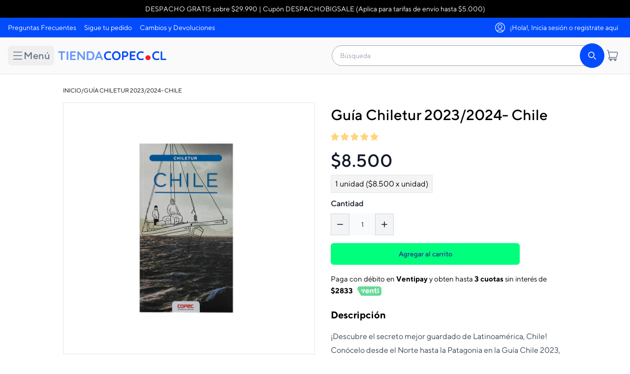

--- FILE ---
content_type: text/html; charset=utf-8
request_url: https://www.tiendacopec.cl/products/713303-guia-chiletur-20232024-chile
body_size: 78105
content:
<!doctype html>
<html lang="es">
  <head>
    <script id="pandectes-rules">   /* PANDECTES-GDPR: DO NOT MODIFY AUTO GENERATED CODE OF THIS SCRIPT */      window.PandectesSettings = {"store":{"id":27066630217,"plan":"premium","theme":"Copia de Tienda Copec - [ Modificacion PopUp ]","primaryLocale":"es","adminMode":false,"headless":false,"storefrontRootDomain":"","checkoutRootDomain":"","storefrontAccessToken":""},"tsPublished":1759837336,"declaration":{"showPurpose":false,"showProvider":false,"showDateGenerated":false},"language":{"unpublished":[],"languageMode":"Single","fallbackLanguage":"es","languageDetection":"browser","languagesSupported":[]},"texts":{"managed":{"headerText":{"es":"Centro de preferencia de la privacidad"},"consentText":{"es":"Utilizamos cookies en nuestro sitio. Algunas son estrictamente necesarias para su funcionamiento, otras son opcionales y su objetivo es:<ul><li>Mejorar tu experiencia de navegación.</li>\n<li>Medir cómo utilizas el sitio.</li><li>Personalizar el contenido.</li><li>Publicidad, marketing e interacción en RR.SS.</li></ul>Al  “Aceptar”, autorizas la instalación de cookies opcionales.También puedes configurarlas seleccionando “Configurar”. <a href=\"/pages/politica-de-cookies\">Política de cookies</a> y"},"linkText":{"es":"Política de Privacidad."},"imprintText":{"es":"Imprint"},"googleLinkText":{"es":"Términos de privacidad de Google"},"allowButtonText":{"es":"Aceptar"},"denyButtonText":{"es":"Rechazar"},"dismissButtonText":{"es":"OK"},"leaveSiteButtonText":{"es":"Salir de este sitio"},"preferencesButtonText":{"es":"Configurar"},"cookiePolicyText":{"es":"Política de cookies"},"preferencesPopupTitleText":{"es":"Centro de preferencia de la privacidad"},"preferencesPopupIntroText":{"es":"Las cookies que puedan ser instaladas durante tu navegación en este sitio pueden ser administradas por ti, mediante su configuración.  Puedes hacer esto al ingresar por primera vez al sitio o cuando lo estimes oportuno.\nAl deshabilitar algunas cookies opcionales, tu experiencia de navegación podría verse afectada. Si decides deshabilitar todas las cookies, solo usaremos las estrictamente necesarias, que son esenciales e imprescindibles para la navegación y funcionamiento de nuestro sitio web."},"preferencesPopupSaveButtonText":{"es":"Guardar Configuración"},"preferencesPopupCloseButtonText":{"es":"Cerrar"},"preferencesPopupAcceptAllButtonText":{"es":"Aceptar todo"},"preferencesPopupRejectAllButtonText":{"es":"Rechazar todo"},"cookiesDetailsText":{"es":"Detalles de las cookies"},"preferencesPopupAlwaysAllowedText":{"es":"Siempre permitido"},"accessSectionParagraphText":{"es":"Tiene derecho a poder acceder a sus datos en cualquier momento."},"accessSectionTitleText":{"es":"Portabilidad de datos"},"accessSectionAccountInfoActionText":{"es":"Información personal"},"accessSectionDownloadReportActionText":{"es":"Descargar todo"},"accessSectionGDPRRequestsActionText":{"es":"Solicitudes de sujetos de datos"},"accessSectionOrdersRecordsActionText":{"es":"Pedidos"},"rectificationSectionParagraphText":{"es":"Tienes derecho a solicitar la actualización de tus datos siempre que lo creas oportuno."},"rectificationSectionTitleText":{"es":"Rectificación de datos"},"rectificationCommentPlaceholder":{"es":"Describe lo que quieres que se actualice"},"rectificationCommentValidationError":{"es":"Se requiere comentario"},"rectificationSectionEditAccountActionText":{"es":"Solicita una actualización"},"erasureSectionTitleText":{"es":"Derecho al olvido"},"erasureSectionParagraphText":{"es":"Tiene derecho a solicitar la eliminación de todos sus datos. Después de eso, ya no podrá acceder a su cuenta."},"erasureSectionRequestDeletionActionText":{"es":"Solicitar la eliminación de datos personales"},"consentDate":{"es":"fecha de consentimiento"},"consentId":{"es":"ID de consentimiento"},"consentSectionChangeConsentActionText":{"es":"Cambiar la preferencia de consentimiento"},"consentSectionConsentedText":{"es":"Usted dio su consentimiento a la política de cookies de este sitio web en"},"consentSectionNoConsentText":{"es":"No ha dado su consentimiento a la política de cookies de este sitio web."},"consentSectionTitleText":{"es":"Su consentimiento de cookies"},"consentStatus":{"es":"Preferencia de consentimiento"},"confirmationFailureMessage":{"es":"Su solicitud no fue verificada. Vuelva a intentarlo y, si el problema persiste, comuníquese con el propietario de la tienda para obtener ayuda."},"confirmationFailureTitle":{"es":"Ocurrió un problema"},"confirmationSuccessMessage":{"es":"Pronto nos comunicaremos con usted en cuanto a su solicitud."},"confirmationSuccessTitle":{"es":"Tu solicitud está verificada"},"guestsSupportEmailFailureMessage":{"es":"Su solicitud no fue enviada. Vuelva a intentarlo y, si el problema persiste, comuníquese con el propietario de la tienda para obtener ayuda."},"guestsSupportEmailFailureTitle":{"es":"Ocurrió un problema"},"guestsSupportEmailPlaceholder":{"es":"Dirección de correo electrónico"},"guestsSupportEmailSuccessMessage":{"es":"Si está registrado como cliente de esta tienda, pronto recibirá un correo electrónico con instrucciones sobre cómo proceder."},"guestsSupportEmailSuccessTitle":{"es":"gracias por tu solicitud"},"guestsSupportEmailValidationError":{"es":"El correo no es válido"},"guestsSupportInfoText":{"es":"Inicie sesión con su cuenta de cliente para continuar."},"submitButton":{"es":"Enviar"},"submittingButton":{"es":"Sumisión..."},"cancelButton":{"es":"Cancelar"},"declIntroText":{"es":"Usamos cookies para optimizar la funcionalidad del sitio web, analizar el rendimiento y brindarle una experiencia personalizada. Algunas cookies son esenciales para que el sitio web funcione y funcione correctamente. Esas cookies no se pueden deshabilitar. En esta ventana puede gestionar su preferencia de cookies."},"declName":{"es":"Nombre"},"declPurpose":{"es":"Objetivo"},"declType":{"es":"Escribe"},"declRetention":{"es":"Retencion"},"declProvider":{"es":"Proveedor"},"declFirstParty":{"es":"Origen"},"declThirdParty":{"es":"Tercero"},"declSeconds":{"es":"segundos"},"declMinutes":{"es":"minutos"},"declHours":{"es":"horas"},"declDays":{"es":"días"},"declWeeks":{"es":"semana(s)"},"declMonths":{"es":"meses"},"declYears":{"es":"años"},"declSession":{"es":"Sesión"},"declDomain":{"es":"Dominio"},"declPath":{"es":"Sendero"}},"categories":{"strictlyNecessaryCookiesTitleText":{"es":"Estrictamente necesarias"},"strictlyNecessaryCookiesDescriptionText":{"es":"Estas cookies son necesarias para que el sitio web funcione y no se pueden desactivar en nuestros sistemas. Son esenciales e imprescindibles para la navegación y el funcionamiento de nuestro sitio web."},"functionalityCookiesTitleText":{"es":"Opcionales u adicionales"},"functionalityCookiesDescriptionText":{"es":"Estas cookies tienen por objeto mejorar la experiencia de navegación. Sin ellas el usuario puede navegar en el sitio, pero algunas funcionalidades podrían no estar disponibles."},"performanceCookiesTitleText":{"es":"Cookies de analítica"},"performanceCookiesDescriptionText":{"es":"Son cookies creadas por este sitio web, y que sólo puede leer el propio sitio."},"targetingCookiesTitleText":{"es":"Cookies de marketing"},"targetingCookiesDescriptionText":{"es":"Son cookies creadas por terceros."},"unclassifiedCookiesTitleText":{"es":"Cookies de terceros"},"unclassifiedCookiesDescriptionText":{"es":"Son cookies creadas por terceros y consisten en: \nCookies de redes sociales: Copec, en el sitio, utiliza cookies de Instagram, Facebook, Twitter, Linkedin, entre otras redes sociales, para que el usuario pueda compartir contenidos del sitio web en dichas redes sociales; o, bien para facilitar el registro en el E-commerce, de esta forma, con los datos que los usuarios han facilitado en dichas redes sociales, se pueden completar directamente los campos del formulario de registro en el sitio."}},"auto":{}},"library":{"previewMode":false,"fadeInTimeout":0,"defaultBlocked":0,"showLink":true,"showImprintLink":false,"showGoogleLink":false,"enabled":true,"cookie":{"expiryDays":365,"secure":true,"domain":""},"dismissOnScroll":false,"dismissOnWindowClick":true,"dismissOnTimeout":false,"palette":{"popup":{"background":"#FFFFFF","backgroundForCalculations":{"a":1,"b":255,"g":255,"r":255},"text":"#000000"},"button":{"background":"#024CFD","backgroundForCalculations":{"a":1,"b":253,"g":76,"r":2},"text":"#FFFFFF","textForCalculation":{"a":1,"b":255,"g":255,"r":255},"border":"transparent"}},"content":{"href":"https://www.tiendacopec.cl/pages/politica-de-privacidad","imprintHref":"/","close":"&#10005;","target":"_blank","logo":""},"window":"<div role=\"dialog\" aria-labelledby=\"cookieconsent:head\" aria-describedby=\"cookieconsent:desc\" id=\"pandectes-banner\" class=\"cc-window-wrapper cc-bottom-left-wrapper\"><div class=\"pd-cookie-banner-window cc-window {{classes}}\"><!--googleoff: all-->{{children}}<!--googleon: all--></div></div>","compliance":{"custom":"<div class=\"cc-compliance cc-highlight\">{{preferences}}{{allow}}</div>"},"type":"custom","layouts":{"basic":"{{header}}{{messagelink}}{{compliance}}{{close}}"},"position":"bottom-left","theme":"classic","revokable":false,"animateRevokable":false,"revokableReset":false,"revokableLogoUrl":"https://cdn.shopify.com/s/files/1/0270/6663/0217/t/195/assets/pandectes-reopen-logo.png?v=1759836873","revokablePlacement":"bottom-left","revokableMarginHorizontal":15,"revokableMarginVertical":15,"static":false,"autoAttach":true,"hasTransition":true,"blacklistPage":[""],"elements":{"close":"<button aria-label=\"Cerrar\" type=\"button\" class=\"cc-close\">{{close}}</button>","dismiss":"<button type=\"button\" class=\"cc-btn cc-btn-decision cc-dismiss\">{{dismiss}}</button>","allow":"<button type=\"button\" class=\"cc-btn cc-btn-decision cc-allow\">{{allow}}</button>","deny":"<button type=\"button\" class=\"cc-btn cc-btn-decision cc-deny\">{{deny}}</button>","preferences":"<button type=\"button\" class=\"cc-btn cc-settings\" onclick=\"Pandectes.fn.openPreferences()\">{{preferences}}</button>"}},"geolocation":{"brOnly":false,"caOnly":false,"euOnly":false},"dsr":{"guestsSupport":false,"accessSectionDownloadReportAuto":false},"banner":{"resetTs":1676483158,"extraCss":"        .cc-banner-logo {max-width: 30em!important;}    @media(min-width: 768px) {.cc-window.cc-floating{max-width: 30em!important;width: 30em!important;}}    .cc-message, .pd-cookie-banner-window .cc-header, .cc-logo {text-align: left}    .cc-window-wrapper{z-index: 9999;}    .cc-window{z-index: 9999;font-family: 18px;}    .pd-cookie-banner-window .cc-header{font-family: 18px;}    .pd-cp-ui{font-family: 18px; background-color: #FFFFFF;color:#000000;}    button.pd-cp-btn, a.pd-cp-btn{background-color:#024CFD;color:#FFFFFF!important;}    input + .pd-cp-preferences-slider{background-color: rgba(0, 0, 0, 0.3)}    .pd-cp-scrolling-section::-webkit-scrollbar{background-color: rgba(0, 0, 0, 0.3)}    input:checked + .pd-cp-preferences-slider{background-color: rgba(0, 0, 0, 1)}    .pd-cp-scrolling-section::-webkit-scrollbar-thumb {background-color: rgba(0, 0, 0, 1)}    .pd-cp-ui-close{color:#000000;}    .pd-cp-preferences-slider:before{background-color: #FFFFFF}    .pd-cp-title:before {border-color: #000000!important}    .pd-cp-preferences-slider{background-color:#000000}    .pd-cp-toggle{color:#000000!important}    @media(max-width:699px) {.pd-cp-ui-close-top svg {fill: #000000}}    .pd-cp-toggle:hover,.pd-cp-toggle:visited,.pd-cp-toggle:active{color:#000000!important}    .pd-cookie-banner-window {box-shadow: 0 0 18px rgb(0 0 0 / 20%);}  .pd-cp-ui.pd-cp-ui__bottom {        width: 100%;    border-radius: 5px;    overflow: hidden;    margin: 0px;} a.cc-btn.cc-btn-decision.cc-allow:hover{    background-color: #003965;    color: #fff !important;}a.pd-cp-ui-rejectAll.pd-cp-btn.pd-cp-btn__small {    display: none;}.pd-cp-ui-content {   font-family: Helvetica, Calibri, Arial, sans-serif;    font-size: 16px !important;    line-height: 1.5em;}.pd-cp-ui-intro{font-family: Helvetica, Calibri, Arial, sans-serif;    font-size: 16px !important;    line-height: 1.5em;}.pd-cp-ui-close {    display: flex;    border-color: rgb(0, 57, 101) !important;    border: 2px solid;    width: 98%;    border-radius: 5px;    justify-content: center;}.pd-cp-btn.pd-cp-ui-save {    width: 98%;}a.pd-cp-btn.pd-cp-ui-save {    font-size: 15px;    letter-spacing: 0px;}span#cookieconsent\\:desc a {    text-decoration: underline;    color: black;}","customJavascript":{},"showPoweredBy":false,"logoHeight":40,"revokableTrigger":false,"hybridStrict":false,"cookiesBlockedByDefault":"0","isActive":false,"implicitSavePreferences":true,"cookieIcon":false,"blockBots":false,"showCookiesDetails":true,"hasTransition":true,"blockingPage":false,"showOnlyLandingPage":false,"leaveSiteUrl":"https://www.google.com","linkRespectStoreLang":false},"cookies":{"0":[{"name":"_tracking_consent","type":"http","domain":".tiendacopec.cl","path":"/","provider":"Shopify","firstParty":false,"retention":"1 year(s)","session":false,"expires":1,"unit":"declYears","purpose":{"es":"Preferencias de seguimiento."}},{"name":"_shopify_tm","type":"http","domain":".tiendacopec.cl","path":"/","provider":"Shopify","firstParty":false,"retention":"1 year(s)","session":false,"expires":1,"unit":"declYears","purpose":{"es":"Se utiliza para administrar la configuración de privacidad del cliente."}},{"name":"_shopify_tw","type":"http","domain":".tiendacopec.cl","path":"/","provider":"Shopify","firstParty":false,"retention":"1 year(s)","session":false,"expires":1,"unit":"declYears","purpose":{"es":"Se utiliza para administrar la configuración de privacidad del cliente."}},{"name":"secure_customer_sig","type":"http","domain":"www.tiendacopec.cl","path":"/","provider":"Shopify","firstParty":true,"retention":"1 year(s)","session":false,"expires":1,"unit":"declYears","purpose":{"es":"Se utiliza en relación con el inicio de sesión del cliente."}},{"name":"_secure_session_id","type":"http","domain":"www.tiendacopec.cl","path":"/","provider":"Shopify","firstParty":true,"retention":"1 year(s)","session":false,"expires":1,"unit":"declYears","purpose":{"es":"Se utiliza en relación con la navegación a través de un escaparate."}},{"name":"_shopify_m","type":"http","domain":".tiendacopec.cl","path":"/","provider":"Shopify","firstParty":false,"retention":"1 year(s)","session":false,"expires":1,"unit":"declYears","purpose":{"es":"Se utiliza para administrar la configuración de privacidad del cliente."}}],"1":[{"name":"_shopify_sa_t","type":"http","domain":".tiendacopec.cl","path":"/","provider":"Shopify","firstParty":false,"retention":"1 year(s)","session":false,"expires":1,"unit":"declYears","purpose":{"es":"Análisis de Shopify relacionados con marketing y referencias."}},{"name":"_shopify_sa_p","type":"http","domain":".tiendacopec.cl","path":"/","provider":"Shopify","firstParty":false,"retention":"1 year(s)","session":false,"expires":1,"unit":"declYears","purpose":{"es":"Análisis de Shopify relacionados con marketing y referencias."}},{"name":"_y","type":"http","domain":".tiendacopec.cl","path":"/","provider":"Shopify","firstParty":false,"retention":"1 year(s)","session":false,"expires":1,"unit":"declYears","purpose":{"es":"Análisis de Shopify."}},{"name":"_s","type":"http","domain":".tiendacopec.cl","path":"/","provider":"Shopify","firstParty":false,"retention":"1 year(s)","session":false,"expires":1,"unit":"declYears","purpose":{"es":"Análisis de Shopify."}},{"name":"_landing_page","type":"http","domain":".tiendacopec.cl","path":"/","provider":"Shopify","firstParty":false,"retention":"1 year(s)","session":false,"expires":1,"unit":"declYears","purpose":{"es":"Realiza un seguimiento de las páginas de destino."}},{"name":"_orig_referrer","type":"http","domain":".tiendacopec.cl","path":"/","provider":"Shopify","firstParty":false,"retention":"1 year(s)","session":false,"expires":1,"unit":"declYears","purpose":{"es":"Realiza un seguimiento de las páginas de destino."}},{"name":"_shopify_y","type":"http","domain":".tiendacopec.cl","path":"/","provider":"Shopify","firstParty":false,"retention":"1 year(s)","session":false,"expires":1,"unit":"declYears","purpose":{"es":"Análisis de Shopify."}},{"name":"_shopify_s","type":"http","domain":".tiendacopec.cl","path":"/","provider":"Shopify","firstParty":false,"retention":"1 year(s)","session":false,"expires":1,"unit":"declYears","purpose":{"es":"Análisis de Shopify."}}],"2":[{"name":"_gat","type":"http","domain":".tiendacopec.cl","path":"/","provider":"Google","firstParty":false,"retention":"1 year(s)","session":false,"expires":1,"unit":"declYears","purpose":{"es":"Google Analytics coloca una cookie para filtrar las solicitudes de los bots."}},{"name":"_gid","type":"http","domain":".tiendacopec.cl","path":"/","provider":"Google","firstParty":false,"retention":"1 year(s)","session":false,"expires":1,"unit":"declYears","purpose":{"es":"Google Analytics coloca una cookie para contar y realizar un seguimiento de las páginas vistas."}},{"name":"_ga","type":"http","domain":".tiendacopec.cl","path":"/","provider":"Google","firstParty":false,"retention":"1 year(s)","session":false,"expires":1,"unit":"declYears","purpose":{"es":"La cookie está configurada por Google Analytics con funcionalidad desconocida"}}],"4":[{"name":"_gcl_au","type":"http","domain":".tiendacopec.cl","path":"/","provider":"Google","firstParty":false,"retention":"1 year(s)","session":false,"expires":1,"unit":"declYears","purpose":{"es":"Google Tag Manager coloca una cookie para realizar un seguimiento de las conversiones."}},{"name":"_fbp","type":"http","domain":".tiendacopec.cl","path":"/","provider":"Facebook","firstParty":false,"retention":"1 year(s)","session":false,"expires":1,"unit":"declYears","purpose":{"es":"Facebook coloca una cookie para rastrear las visitas a través de los sitios web."}}],"8":[{"name":"prism_253625089","type":"http","domain":".tiendacopec.cl","path":"/","provider":"Unknown","firstParty":false,"retention":"1 year(s)","session":false,"expires":1,"unit":"declYears","purpose":{"es":""}},{"name":"TLTSID","type":"http","domain":".tiendacopec.cl","path":"/","provider":"Unknown","firstParty":false,"retention":"Session","session":true,"expires":1,"unit":"declDays","purpose":{"es":""}},{"name":"baMet_visit","type":"http","domain":"www.tiendacopec.cl","path":"/","provider":"Unknown","firstParty":true,"retention":"1 year(s)","session":false,"expires":1,"unit":"declYears","purpose":{"es":""}},{"name":"ba-pr-id","type":"http","domain":"www.tiendacopec.cl","path":"/","provider":"Unknown","firstParty":true,"retention":"1 year(s)","session":false,"expires":1,"unit":"declYears","purpose":{"es":""}},{"name":"localization","type":"http","domain":"www.tiendacopec.cl","path":"/","provider":"Unknown","firstParty":true,"retention":"1 year(s)","session":false,"expires":1,"unit":"declYears","purpose":{"es":""}},{"name":"recentlyViewed","type":"http","domain":"www.tiendacopec.cl","path":"/","provider":"Unknown","firstParty":true,"retention":"1 year(s)","session":false,"expires":1,"unit":"declYears","purpose":{"es":""}}]},"blocker":{"isActive":false,"googleConsentMode":{"id":"","analyticsId":"","isActive":true,"adStorageCategory":4,"analyticsStorageCategory":2,"personalizationStorageCategory":1,"functionalityStorageCategory":1,"customEvent":true,"securityStorageCategory":0,"redactData":true,"urlPassthrough":false},"facebookPixel":{"id":"","isActive":false,"ldu":false},"microsoft":{},"rakuten":{"isActive":false,"cmp":false,"ccpa":false},"clarity":{},"defaultBlocked":0,"patterns":{"whiteList":[],"blackList":{"1":[],"2":[],"4":[],"8":[]},"iframesWhiteList":[],"iframesBlackList":{"1":[],"2":[],"4":[],"8":[]},"beaconsWhiteList":[],"beaconsBlackList":{"1":[],"2":[],"4":[],"8":[]}}}}      !function(){"use strict";window.PandectesRules=window.PandectesRules||{},window.PandectesRules.manualBlacklist={1:[],2:[],4:[]},window.PandectesRules.blacklistedIFrames={1:[],2:[],4:[]},window.PandectesRules.blacklistedCss={1:[],2:[],4:[]},window.PandectesRules.blacklistedBeacons={1:[],2:[],4:[]};const e="javascript/blocked",t=["US-CA","US-VA","US-CT","US-UT","US-CO","US-MT","US-TX","US-OR","US-IA","US-NE","US-NH","US-DE","US-NJ","US-TN","US-MN"],n=["AT","BE","BG","HR","CY","CZ","DK","EE","FI","FR","DE","GR","HU","IE","IT","LV","LT","LU","MT","NL","PL","PT","RO","SK","SI","ES","SE","GB","LI","NO","IS"];function a(e){return new RegExp(e.replace(/[/\\.+?$()]/g,"\\$&").replace("*","(.*)"))}const o=(e,t="log")=>{new URLSearchParams(window.location.search).get("log")&&console[t](`PandectesRules: ${e}`)};function s(e){const t=document.createElement("script");t.async=!0,t.src=e,document.head.appendChild(t)}const r=window.PandectesRulesSettings||window.PandectesSettings,i=function(){if(void 0!==window.dataLayer&&Array.isArray(window.dataLayer)){if(window.dataLayer.some((e=>"pandectes_full_scan"===e.event)))return!0}return!1}(),c=((e="_pandectes_gdpr")=>{const t=("; "+document.cookie).split("; "+e+"=");let n;if(t.length<2)n={};else{const e=t.pop().split(";");n=window.atob(e.shift())}const a=(e=>{try{return JSON.parse(e)}catch(e){return!1}})(n);return!1!==a?a:n})(),{banner:{isActive:l},blocker:{defaultBlocked:d,patterns:u}}=r,g=c&&null!==c.preferences&&void 0!==c.preferences?c.preferences:null,p=i?0:l?null===g?d:g:0,f={1:!(1&p),2:!(2&p),4:!(4&p)},{blackList:h,whiteList:y,iframesBlackList:w,iframesWhiteList:m,beaconsBlackList:b,beaconsWhiteList:k}=u,_={blackList:[],whiteList:[],iframesBlackList:{1:[],2:[],4:[],8:[]},iframesWhiteList:[],beaconsBlackList:{1:[],2:[],4:[],8:[]},beaconsWhiteList:[]};[1,2,4].map((e=>{f[e]||(_.blackList.push(...h[e].length?h[e].map(a):[]),_.iframesBlackList[e]=w[e].length?w[e].map(a):[],_.beaconsBlackList[e]=b[e].length?b[e].map(a):[])})),_.whiteList=y.length?y.map(a):[],_.iframesWhiteList=m.length?m.map(a):[],_.beaconsWhiteList=k.length?k.map(a):[];const v={scripts:[],iframes:{1:[],2:[],4:[]},beacons:{1:[],2:[],4:[]},css:{1:[],2:[],4:[]}},L=(t,n)=>t&&(!n||n!==e)&&(!_.blackList||_.blackList.some((e=>e.test(t))))&&(!_.whiteList||_.whiteList.every((e=>!e.test(t)))),S=(e,t)=>{const n=_.iframesBlackList[t],a=_.iframesWhiteList;return e&&(!n||n.some((t=>t.test(e))))&&(!a||a.every((t=>!t.test(e))))},C=(e,t)=>{const n=_.beaconsBlackList[t],a=_.beaconsWhiteList;return e&&(!n||n.some((t=>t.test(e))))&&(!a||a.every((t=>!t.test(e))))},A=new MutationObserver((e=>{for(let t=0;t<e.length;t++){const{addedNodes:n}=e[t];for(let e=0;e<n.length;e++){const t=n[e],a=t.dataset&&t.dataset.cookiecategory;if(1===t.nodeType&&"LINK"===t.tagName){const e=t.dataset&&t.dataset.href;if(e&&a)switch(a){case"functionality":case"C0001":v.css[1].push(e);break;case"performance":case"C0002":v.css[2].push(e);break;case"targeting":case"C0003":v.css[4].push(e)}}}}}));var $=new MutationObserver((t=>{for(let n=0;n<t.length;n++){const{addedNodes:a}=t[n];for(let t=0;t<a.length;t++){const n=a[t],s=n.src||n.dataset&&n.dataset.src,r=n.dataset&&n.dataset.cookiecategory;if(1===n.nodeType&&"IFRAME"===n.tagName){if(s){let e=!1;S(s,1)||"functionality"===r||"C0001"===r?(e=!0,v.iframes[1].push(s)):S(s,2)||"performance"===r||"C0002"===r?(e=!0,v.iframes[2].push(s)):(S(s,4)||"targeting"===r||"C0003"===r)&&(e=!0,v.iframes[4].push(s)),e&&(n.removeAttribute("src"),n.setAttribute("data-src",s))}}else if(1===n.nodeType&&"IMG"===n.tagName){if(s){let e=!1;C(s,1)?(e=!0,v.beacons[1].push(s)):C(s,2)?(e=!0,v.beacons[2].push(s)):C(s,4)&&(e=!0,v.beacons[4].push(s)),e&&(n.removeAttribute("src"),n.setAttribute("data-src",s))}}else if(1===n.nodeType&&"SCRIPT"===n.tagName){const t=n.type;let a=!1;if(L(s,t)?(o(`rule blocked: ${s}`),a=!0):s&&r?o(`manually blocked @ ${r}: ${s}`):r&&o(`manually blocked @ ${r}: inline code`),a){v.scripts.push([n,t]),n.type=e;const a=function(t){n.getAttribute("type")===e&&t.preventDefault(),n.removeEventListener("beforescriptexecute",a)};n.addEventListener("beforescriptexecute",a),n.parentElement&&n.parentElement.removeChild(n)}}}}}));const P=document.createElement,E={src:Object.getOwnPropertyDescriptor(HTMLScriptElement.prototype,"src"),type:Object.getOwnPropertyDescriptor(HTMLScriptElement.prototype,"type")};window.PandectesRules.unblockCss=e=>{const t=v.css[e]||[];t.length&&o(`Unblocking CSS for ${e}`),t.forEach((e=>{const t=document.querySelector(`link[data-href^="${e}"]`);t.removeAttribute("data-href"),t.href=e})),v.css[e]=[]},window.PandectesRules.unblockIFrames=e=>{const t=v.iframes[e]||[];t.length&&o(`Unblocking IFrames for ${e}`),_.iframesBlackList[e]=[],t.forEach((e=>{const t=document.querySelector(`iframe[data-src^="${e}"]`);t.removeAttribute("data-src"),t.src=e})),v.iframes[e]=[]},window.PandectesRules.unblockBeacons=e=>{const t=v.beacons[e]||[];t.length&&o(`Unblocking Beacons for ${e}`),_.beaconsBlackList[e]=[],t.forEach((e=>{const t=document.querySelector(`img[data-src^="${e}"]`);t.removeAttribute("data-src"),t.src=e})),v.beacons[e]=[]},window.PandectesRules.unblockInlineScripts=function(e){const t=1===e?"functionality":2===e?"performance":"targeting",n=document.querySelectorAll(`script[type="javascript/blocked"][data-cookiecategory="${t}"]`);o(`unblockInlineScripts: ${n.length} in ${t}`),n.forEach((function(e){const t=document.createElement("script");t.type="text/javascript",e.hasAttribute("src")?t.src=e.getAttribute("src"):t.textContent=e.textContent,document.head.appendChild(t),e.parentNode.removeChild(e)}))},window.PandectesRules.unblockInlineCss=function(e){const t=1===e?"functionality":2===e?"performance":"targeting",n=document.querySelectorAll(`link[data-cookiecategory="${t}"]`);o(`unblockInlineCss: ${n.length} in ${t}`),n.forEach((function(e){e.href=e.getAttribute("data-href")}))},window.PandectesRules.unblock=function(e){e.length<1?(_.blackList=[],_.whiteList=[],_.iframesBlackList=[],_.iframesWhiteList=[]):(_.blackList&&(_.blackList=_.blackList.filter((t=>e.every((e=>"string"==typeof e?!t.test(e):e instanceof RegExp?t.toString()!==e.toString():void 0))))),_.whiteList&&(_.whiteList=[..._.whiteList,...e.map((e=>{if("string"==typeof e){const t=".*"+a(e)+".*";if(_.whiteList.every((e=>e.toString()!==t.toString())))return new RegExp(t)}else if(e instanceof RegExp&&_.whiteList.every((t=>t.toString()!==e.toString())))return e;return null})).filter(Boolean)]));let t=0;[...v.scripts].forEach((([e,n],a)=>{if(function(e){const t=e.getAttribute("src");return _.blackList&&_.blackList.every((e=>!e.test(t)))||_.whiteList&&_.whiteList.some((e=>e.test(t)))}(e)){const o=document.createElement("script");for(let t=0;t<e.attributes.length;t++){let n=e.attributes[t];"src"!==n.name&&"type"!==n.name&&o.setAttribute(n.name,e.attributes[t].value)}o.setAttribute("src",e.src),o.setAttribute("type",n||"application/javascript"),document.head.appendChild(o),v.scripts.splice(a-t,1),t++}})),0==_.blackList.length&&0===_.iframesBlackList[1].length&&0===_.iframesBlackList[2].length&&0===_.iframesBlackList[4].length&&0===_.beaconsBlackList[1].length&&0===_.beaconsBlackList[2].length&&0===_.beaconsBlackList[4].length&&(o("Disconnecting observers"),$.disconnect(),A.disconnect())};const{store:{adminMode:B,headless:T,storefrontRootDomain:R,checkoutRootDomain:I,storefrontAccessToken:O},banner:{isActive:N},blocker:U}=r,{defaultBlocked:D}=U;N&&function(e){if(window.Shopify&&window.Shopify.customerPrivacy)return void e();let t=null;window.Shopify&&window.Shopify.loadFeatures&&window.Shopify.trackingConsent?e():t=setInterval((()=>{window.Shopify&&window.Shopify.loadFeatures&&(clearInterval(t),window.Shopify.loadFeatures([{name:"consent-tracking-api",version:"0.1"}],(t=>{t?o("Shopify.customerPrivacy API - failed to load"):(o(`shouldShowBanner() -> ${window.Shopify.trackingConsent.shouldShowBanner()} | saleOfDataRegion() -> ${window.Shopify.trackingConsent.saleOfDataRegion()}`),e())})))}),10)}((()=>{!function(){const e=window.Shopify.trackingConsent;if(!1!==e.shouldShowBanner()||null!==g||7!==D)try{const t=B&&!(window.Shopify&&window.Shopify.AdminBarInjector);let n={preferences:!(1&p)||i||t,analytics:!(2&p)||i||t,marketing:!(4&p)||i||t};T&&(n.headlessStorefront=!0,n.storefrontRootDomain=R?.length?R:window.location.hostname,n.checkoutRootDomain=I?.length?I:`checkout.${window.location.hostname}`,n.storefrontAccessToken=O?.length?O:""),e.firstPartyMarketingAllowed()===n.marketing&&e.analyticsProcessingAllowed()===n.analytics&&e.preferencesProcessingAllowed()===n.preferences||e.setTrackingConsent(n,(function(e){e&&e.error?o("Shopify.customerPrivacy API - failed to setTrackingConsent"):o(`setTrackingConsent(${JSON.stringify(n)})`)}))}catch(e){o("Shopify.customerPrivacy API - exception")}}(),function(){if(T){const e=window.Shopify.trackingConsent,t=e.currentVisitorConsent();if(navigator.globalPrivacyControl&&""===t.sale_of_data){const t={sale_of_data:!1,headlessStorefront:!0};t.storefrontRootDomain=R?.length?R:window.location.hostname,t.checkoutRootDomain=I?.length?I:`checkout.${window.location.hostname}`,t.storefrontAccessToken=O?.length?O:"",e.setTrackingConsent(t,(function(e){e&&e.error?o(`Shopify.customerPrivacy API - failed to setTrackingConsent({${JSON.stringify(t)})`):o(`setTrackingConsent(${JSON.stringify(t)})`)}))}}}()}));const M="[Pandectes :: Google Consent Mode debug]:";function z(...e){const t=e[0],n=e[1],a=e[2];if("consent"!==t)return"config"===t?"config":void 0;const{ad_storage:o,ad_user_data:s,ad_personalization:r,functionality_storage:i,analytics_storage:c,personalization_storage:l,security_storage:d}=a,u={Command:t,Mode:n,ad_storage:o,ad_user_data:s,ad_personalization:r,functionality_storage:i,analytics_storage:c,personalization_storage:l,security_storage:d};return console.table(u),"default"===n&&("denied"===o&&"denied"===s&&"denied"===r&&"denied"===i&&"denied"===c&&"denied"===l||console.warn(`${M} all types in a "default" command should be set to "denied" except for security_storage that should be set to "granted"`)),n}let j=!1,x=!1;function q(e){e&&("default"===e?(j=!0,x&&console.warn(`${M} "default" command was sent but there was already an "update" command before it.`)):"update"===e?(x=!0,j||console.warn(`${M} "update" command was sent but there was no "default" command before it.`)):"config"===e&&(j||console.warn(`${M} a tag read consent state before a "default" command was sent.`)))}const{banner:{isActive:F,hybridStrict:W},geolocation:{caOnly:H=!1,euOnly:G=!1,brOnly:J=!1,jpOnly:V=!1,thOnly:K=!1,chOnly:Z=!1,zaOnly:Y=!1,canadaOnly:X=!1,globalVisibility:Q=!0},blocker:{defaultBlocked:ee=7,googleConsentMode:{isActive:te,onlyGtm:ne=!1,customEvent:ae,id:oe="",analyticsId:se="",adwordsId:re="",redactData:ie,urlPassthrough:ce,adStorageCategory:le,analyticsStorageCategory:de,functionalityStorageCategory:ue,personalizationStorageCategory:ge,securityStorageCategory:pe,dataLayerProperty:fe="dataLayer",waitForUpdate:he=0,useNativeChannel:ye=!1,debugMode:we=!1}}}=r;function me(){window[fe].push(arguments)}window[fe]=window[fe]||[];const be={hasInitialized:!1,useNativeChannel:!1,ads_data_redaction:!1,url_passthrough:!1,data_layer_property:"dataLayer",storage:{ad_storage:"granted",ad_user_data:"granted",ad_personalization:"granted",analytics_storage:"granted",functionality_storage:"granted",personalization_storage:"granted",security_storage:"granted"}};if(F&&te){we&&(ke=fe||"dataLayer",window[ke].forEach((e=>{q(z(...e))})),window[ke].push=function(...e){return q(z(...e[0])),Array.prototype.push.apply(this,e)});const e=0===(ee&le)?"granted":"denied",a=0===(ee&de)?"granted":"denied",o=0===(ee&ue)?"granted":"denied",r=0===(ee&ge)?"granted":"denied",i=0===(ee&pe)?"granted":"denied";be.hasInitialized=!0,be.useNativeChannel=ye,be.url_passthrough=ce,be.ads_data_redaction="denied"===e&&ie,be.storage.ad_storage=e,be.storage.ad_user_data=e,be.storage.ad_personalization=e,be.storage.analytics_storage=a,be.storage.functionality_storage=o,be.storage.personalization_storage=r,be.storage.security_storage=i,be.data_layer_property=fe||"dataLayer",me("set","developer_id.dMTZkMj",!0),be.ads_data_redaction&&me("set","ads_data_redaction",be.ads_data_redaction),be.url_passthrough&&me("set","url_passthrough",be.url_passthrough),function(){const e=p!==ee?{wait_for_update:he||500}:he?{wait_for_update:he}:{};Q&&!W?me("consent","default",{...be.storage,...e}):(me("consent","default",{...be.storage,...e,region:[...G||W?n:[],...H&&!W?t:[],...J&&!W?["BR"]:[],...V&&!W?["JP"]:[],...!1===X||W?[]:["CA"],...K&&!W?["TH"]:[],...Z&&!W?["CH"]:[],...Y&&!W?["ZA"]:[]]}),me("consent","default",{ad_storage:"granted",ad_user_data:"granted",ad_personalization:"granted",analytics_storage:"granted",functionality_storage:"granted",personalization_storage:"granted",security_storage:"granted",...e}));if(null!==g){const e=0===(p&le)?"granted":"denied",t=0===(p&de)?"granted":"denied",n=0===(p&ue)?"granted":"denied",a=0===(p&ge)?"granted":"denied",o=0===(p&pe)?"granted":"denied";be.storage.ad_storage=e,be.storage.ad_user_data=e,be.storage.ad_personalization=e,be.storage.analytics_storage=t,be.storage.functionality_storage=n,be.storage.personalization_storage=a,be.storage.security_storage=o,me("consent","update",be.storage)}me("js",new Date);const a="https://www.googletagmanager.com";if(oe.length){const e=oe.split(",");window[be.data_layer_property].push({"gtm.start":(new Date).getTime(),event:"gtm.js"});for(let t=0;t<e.length;t++){const n="dataLayer"!==be.data_layer_property?`&l=${be.data_layer_property}`:"";s(`${a}/gtm.js?id=${e[t].trim()}${n}`)}}if(se.length){const e=se.split(",");for(let t=0;t<e.length;t++){const n=e[t].trim();n.length&&(s(`${a}/gtag/js?id=${n}`),me("config",n,{send_page_view:!1}))}}if(re.length){const e=re.split(",");for(let t=0;t<e.length;t++){const n=e[t].trim();n.length&&(s(`${a}/gtag/js?id=${n}`),me("config",n,{allow_enhanced_conversions:!0}))}}}()}else if(ne){const e="https://www.googletagmanager.com";if(oe.length){const t=oe.split(",");for(let n=0;n<t.length;n++){const a="dataLayer"!==be.data_layer_property?`&l=${be.data_layer_property}`:"";s(`${e}/gtm.js?id=${t[n].trim()}${a}`)}}}var ke;const{blocker:{klaviyoIsActive:_e,googleConsentMode:{adStorageCategory:ve}}}=r;_e&&window.addEventListener("PandectesEvent_OnConsent",(function(e){const{preferences:t}=e.detail;if(null!=t){const e=0===(t&ve)?"granted":"denied";void 0!==window.klaviyo&&window.klaviyo.isIdentified()&&window.klaviyo.push(["identify",{ad_personalization:e,ad_user_data:e}])}}));const{banner:{revokableTrigger:Le}}=r;Le&&(window.onload=async()=>{for await(let e of((e,t=1e3,n=1e4)=>{const a=new WeakMap;return{async*[Symbol.asyncIterator](){const o=Date.now();for(;Date.now()-o<n;){const n=document.querySelectorAll(e);for(const e of n)a.has(e)||(a.set(e,!0),yield e);await new Promise((e=>setTimeout(e,t)))}}}})('a[href*="#reopenBanner"]'))e.onclick=e=>{e.preventDefault(),window.Pandectes.fn.revokeConsent()}});const{banner:{isActive:Se},blocker:{defaultBlocked:Ce=7,microsoft:{isActive:Ae,uetTags:$e,dataLayerProperty:Pe="uetq"}={isActive:!1,uetTags:"",dataLayerProperty:"uetq"},clarity:{isActive:Ee,id:Be}={isActive:!1,id:""}}}=r,Te={hasInitialized:!1,data_layer_property:"uetq",storage:{ad_storage:"granted"}};if(Se&&Ae){if(function(e,t,n){const a=new Date;a.setTime(a.getTime()+24*n*60*60*1e3);const o="expires="+a.toUTCString();document.cookie=`${e}=${t}; ${o}; path=/; secure; samesite=strict`}("_uetmsdns","0",365),$e.length){const e=$e.split(",");for(let t=0;t<e.length;t++)e[t].trim().length&&ze(e[t])}const e=4&Ce?"denied":"granted";if(Te.hasInitialized=!0,Te.storage.ad_storage=e,window[Pe]=window[Pe]||[],window[Pe].push("consent","default",Te.storage),null!==g){const e=4&p?"denied":"granted";Te.storage.ad_storage=e,window[Pe].push("consent","update",Te.storage)}}var Re,Ie,Oe,Ne,Ue,De,Me;function ze(e){const t=document.createElement("script");t.type="text/javascript",t.async=!0,t.src="//bat.bing.com/bat.js",t.onload=function(){const t={ti:e,cookieFlags:"SameSite=None;Secure"};t.q=window[Pe],window[Pe]=new UET(t),window[Pe].push("pageLoad")},document.head.appendChild(t)}Ee&&Se&&(Be.length&&(Re=window,Ie=document,Ne="script",Ue=Be,Re[Oe="clarity"]=Re[Oe]||function(){(Re[Oe].q=Re[Oe].q||[]).push(arguments)},(De=Ie.createElement(Ne)).async=1,De.src="https://www.clarity.ms/tag/"+Ue,(Me=Ie.getElementsByTagName(Ne)[0]).parentNode.insertBefore(De,Me)),window.addEventListener("PandectesEvent_OnConsent",(e=>{["new","revoke"].includes(e.detail?.consentType)&&"function"==typeof window.clarity&&(2&e.detail?.preferences?window.clarity("consent",!1):window.clarity("consent"))}))),window.PandectesRules.gcm=be;const{banner:{isActive:je},blocker:{isActive:xe}}=r;o(`Prefs: ${p} | Banner: ${je?"on":"off"} | Blocker: ${xe?"on":"off"}`);const qe=null===g&&/\/checkouts\//.test(window.location.pathname);0!==p&&!1===i&&xe&&!qe&&(o("Blocker will execute"),document.createElement=function(...t){if("script"!==t[0].toLowerCase())return P.bind?P.bind(document)(...t):P;const n=P.bind(document)(...t);try{Object.defineProperties(n,{src:{...E.src,set(t){L(t,n.type)&&E.type.set.call(this,e),E.src.set.call(this,t)}},type:{...E.type,get(){const t=E.type.get.call(this);return t===e||L(this.src,t)?null:t},set(t){const a=L(n.src,n.type)?e:t;E.type.set.call(this,a)}}}),n.setAttribute=function(t,a){if("type"===t){const t=L(n.src,n.type)?e:a;E.type.set.call(n,t)}else"src"===t?(L(a,n.type)&&E.type.set.call(n,e),E.src.set.call(n,a)):HTMLScriptElement.prototype.setAttribute.call(n,t,a)}}catch(e){console.warn("Yett: unable to prevent script execution for script src ",n.src,".\n",'A likely cause would be because you are using a third-party browser extension that monkey patches the "document.createElement" function.')}return n},$.observe(document.documentElement,{childList:!0,subtree:!0}),A.observe(document.documentElement,{childList:!0,subtree:!0}))}();
</script>

    <meta charset="utf-8">
    <meta http-equiv="X-UA-Compatible" content="IE=edge">
    <meta name="viewport" content="width=device-width,initial-scale=1">
    <meta name="theme-color" content="">
    <link rel="canonical" href="https://www.tiendacopec.cl/products/713303-guia-chiletur-20232024-chile"><link
        rel="icon"
        type="image/png"
        href="//www.tiendacopec.cl/cdn/shop/files/favicon-tiendacopec.png?crop=center&height=32&v=1633716133&width=32"
      >
    
    <title>
      Guía turística Chile 2023-2024 | Tienda Copec
</title>

    

    
      <meta name="description" content="Descubre la guía turística Chile 2023-2024 y explora los mejores destinos, actividades y consejos para tu viaje. ¡Planifica tu aventura perfecta hoy!">
    

    



<meta property="og:site_name" content="Tienda Copec">
<meta property="og:url" content="https://www.tiendacopec.cl/products/713303-guia-chiletur-20232024-chile">
<meta property="og:title" content="Guía turística Chile 2023-2024 | Tienda Copec">
<meta property="og:type" content="product">
<meta property="og:description" content="Descubre la guía turística Chile 2023-2024 y explora los mejores destinos, actividades y consejos para tu viaje. ¡Planifica tu aventura perfecta hoy!"><meta property="og:image" content="http://www.tiendacopec.cl/cdn/shop/files/713303_ceae0e8c-b675-4d12-8ce3-8129059262b1.png?v=1707248322">
  <meta
    property="og:image:secure_url"
    content="https://www.tiendacopec.cl/cdn/shop/files/713303_ceae0e8c-b675-4d12-8ce3-8129059262b1.png?v=1707248322"
  >
  <meta property="og:image:width" content="1024">
  <meta property="og:image:height" content="1024"><meta
    property="og:price:amount"
    content="8.500"
  >
  <meta property="og:price:currency" content="CLP"><meta name="twitter:card" content="summary_large_image">
<meta name="twitter:title" content="Guía turística Chile 2023-2024 | Tienda Copec">
<meta name="twitter:description" content="Descubre la guía turística Chile 2023-2024 y explora los mejores destinos, actividades y consejos para tu viaje. ¡Planifica tu aventura perfecta hoy!">


    <script>window.performance && window.performance.mark && window.performance.mark('shopify.content_for_header.start');</script><meta name="google-site-verification" content="ppKDmTxI1IcTVMi50dXAxW5XSpYPjr1IXdsFBsi7ioM">
<meta id="shopify-digital-wallet" name="shopify-digital-wallet" content="/27066630217/digital_wallets/dialog">
<link rel="alternate" type="application/json+oembed" href="https://www.tiendacopec.cl/products/713303-guia-chiletur-20232024-chile.oembed">
<script async="async" src="/checkouts/internal/preloads.js?locale=es-CL"></script>
<script id="shopify-features" type="application/json">{"accessToken":"a2aa4f730bf1aab6c20cd51740769d41","betas":["rich-media-storefront-analytics"],"domain":"www.tiendacopec.cl","predictiveSearch":true,"shopId":27066630217,"locale":"es"}</script>
<script>var Shopify = Shopify || {};
Shopify.shop = "copeccl.myshopify.com";
Shopify.locale = "es";
Shopify.currency = {"active":"CLP","rate":"1.0"};
Shopify.country = "CL";
Shopify.theme = {"name":"Tienda Copec_S4.1_BigSale_Menu26\/01\/26","id":186902544457,"schema_name":"Tienda Copec","schema_version":"1.0.0","theme_store_id":null,"role":"main"};
Shopify.theme.handle = "null";
Shopify.theme.style = {"id":null,"handle":null};
Shopify.cdnHost = "www.tiendacopec.cl/cdn";
Shopify.routes = Shopify.routes || {};
Shopify.routes.root = "/";</script>
<script type="module">!function(o){(o.Shopify=o.Shopify||{}).modules=!0}(window);</script>
<script>!function(o){function n(){var o=[];function n(){o.push(Array.prototype.slice.apply(arguments))}return n.q=o,n}var t=o.Shopify=o.Shopify||{};t.loadFeatures=n(),t.autoloadFeatures=n()}(window);</script>
<script id="shop-js-analytics" type="application/json">{"pageType":"product"}</script>
<script defer="defer" async type="module" src="//www.tiendacopec.cl/cdn/shopifycloud/shop-js/modules/v2/client.init-shop-cart-sync_BFpxDrjM.es.esm.js"></script>
<script defer="defer" async type="module" src="//www.tiendacopec.cl/cdn/shopifycloud/shop-js/modules/v2/chunk.common_CnP21gUX.esm.js"></script>
<script defer="defer" async type="module" src="//www.tiendacopec.cl/cdn/shopifycloud/shop-js/modules/v2/chunk.modal_D61HrJrg.esm.js"></script>
<script type="module">
  await import("//www.tiendacopec.cl/cdn/shopifycloud/shop-js/modules/v2/client.init-shop-cart-sync_BFpxDrjM.es.esm.js");
await import("//www.tiendacopec.cl/cdn/shopifycloud/shop-js/modules/v2/chunk.common_CnP21gUX.esm.js");
await import("//www.tiendacopec.cl/cdn/shopifycloud/shop-js/modules/v2/chunk.modal_D61HrJrg.esm.js");

  window.Shopify.SignInWithShop?.initShopCartSync?.({"fedCMEnabled":true,"windoidEnabled":true});

</script>
<script id="__st">var __st={"a":27066630217,"offset":-10800,"reqid":"f752962f-1990-4c2d-8bc6-aafe7de4cc73-1769992710","pageurl":"www.tiendacopec.cl\/products\/713303-guia-chiletur-20232024-chile","u":"0cf28e42a627","p":"product","rtyp":"product","rid":6987417256009};</script>
<script>window.ShopifyPaypalV4VisibilityTracking = true;</script>
<script id="form-persister">!function(){'use strict';const t='contact',e='new_comment',n=[[t,t],['blogs',e],['comments',e],[t,'customer']],o='password',r='form_key',c=['recaptcha-v3-token','g-recaptcha-response','h-captcha-response',o],s=()=>{try{return window.sessionStorage}catch{return}},i='__shopify_v',u=t=>t.elements[r],a=function(){const t=[...n].map((([t,e])=>`form[action*='/${t}']:not([data-nocaptcha='true']) input[name='form_type'][value='${e}']`)).join(',');var e;return e=t,()=>e?[...document.querySelectorAll(e)].map((t=>t.form)):[]}();function m(t){const e=u(t);a().includes(t)&&(!e||!e.value)&&function(t){try{if(!s())return;!function(t){const e=s();if(!e)return;const n=u(t);if(!n)return;const o=n.value;o&&e.removeItem(o)}(t);const e=Array.from(Array(32),(()=>Math.random().toString(36)[2])).join('');!function(t,e){u(t)||t.append(Object.assign(document.createElement('input'),{type:'hidden',name:r})),t.elements[r].value=e}(t,e),function(t,e){const n=s();if(!n)return;const r=[...t.querySelectorAll(`input[type='${o}']`)].map((({name:t})=>t)),u=[...c,...r],a={};for(const[o,c]of new FormData(t).entries())u.includes(o)||(a[o]=c);n.setItem(e,JSON.stringify({[i]:1,action:t.action,data:a}))}(t,e)}catch(e){console.error('failed to persist form',e)}}(t)}const f=t=>{if('true'===t.dataset.persistBound)return;const e=function(t,e){const n=function(t){return'function'==typeof t.submit?t.submit:HTMLFormElement.prototype.submit}(t).bind(t);return function(){let t;return()=>{t||(t=!0,(()=>{try{e(),n()}catch(t){(t=>{console.error('form submit failed',t)})(t)}})(),setTimeout((()=>t=!1),250))}}()}(t,(()=>{m(t)}));!function(t,e){if('function'==typeof t.submit&&'function'==typeof e)try{t.submit=e}catch{}}(t,e),t.addEventListener('submit',(t=>{t.preventDefault(),e()})),t.dataset.persistBound='true'};!function(){function t(t){const e=(t=>{const e=t.target;return e instanceof HTMLFormElement?e:e&&e.form})(t);e&&m(e)}document.addEventListener('submit',t),document.addEventListener('DOMContentLoaded',(()=>{const e=a();for(const t of e)f(t);var n;n=document.body,new window.MutationObserver((t=>{for(const e of t)if('childList'===e.type&&e.addedNodes.length)for(const t of e.addedNodes)1===t.nodeType&&'FORM'===t.tagName&&a().includes(t)&&f(t)})).observe(n,{childList:!0,subtree:!0,attributes:!1}),document.removeEventListener('submit',t)}))}()}();</script>
<script integrity="sha256-4kQ18oKyAcykRKYeNunJcIwy7WH5gtpwJnB7kiuLZ1E=" data-source-attribution="shopify.loadfeatures" defer="defer" src="//www.tiendacopec.cl/cdn/shopifycloud/storefront/assets/storefront/load_feature-a0a9edcb.js" crossorigin="anonymous"></script>
<script data-source-attribution="shopify.dynamic_checkout.dynamic.init">var Shopify=Shopify||{};Shopify.PaymentButton=Shopify.PaymentButton||{isStorefrontPortableWallets:!0,init:function(){window.Shopify.PaymentButton.init=function(){};var t=document.createElement("script");t.src="https://www.tiendacopec.cl/cdn/shopifycloud/portable-wallets/latest/portable-wallets.es.js",t.type="module",document.head.appendChild(t)}};
</script>
<script data-source-attribution="shopify.dynamic_checkout.buyer_consent">
  function portableWalletsHideBuyerConsent(e){var t=document.getElementById("shopify-buyer-consent"),n=document.getElementById("shopify-subscription-policy-button");t&&n&&(t.classList.add("hidden"),t.setAttribute("aria-hidden","true"),n.removeEventListener("click",e))}function portableWalletsShowBuyerConsent(e){var t=document.getElementById("shopify-buyer-consent"),n=document.getElementById("shopify-subscription-policy-button");t&&n&&(t.classList.remove("hidden"),t.removeAttribute("aria-hidden"),n.addEventListener("click",e))}window.Shopify?.PaymentButton&&(window.Shopify.PaymentButton.hideBuyerConsent=portableWalletsHideBuyerConsent,window.Shopify.PaymentButton.showBuyerConsent=portableWalletsShowBuyerConsent);
</script>
<script data-source-attribution="shopify.dynamic_checkout.cart.bootstrap">document.addEventListener("DOMContentLoaded",(function(){function t(){return document.querySelector("shopify-accelerated-checkout-cart, shopify-accelerated-checkout")}if(t())Shopify.PaymentButton.init();else{new MutationObserver((function(e,n){t()&&(Shopify.PaymentButton.init(),n.disconnect())})).observe(document.body,{childList:!0,subtree:!0})}}));
</script>
<script id='scb4127' type='text/javascript' async='' src='https://www.tiendacopec.cl/cdn/shopifycloud/privacy-banner/storefront-banner.js'></script>
<script>window.performance && window.performance.mark && window.performance.mark('shopify.content_for_header.end');</script>

    <script defer="defer" src="//www.tiendacopec.cl/cdn/shop/t/264/assets/main.js?v=337108783252095321769433516"></script>

    <link href="//www.tiendacopec.cl/cdn/shop/t/264/assets/main.css?v=5129327610452957421769433516" rel="stylesheet" type="text/css" media="all" />

    <style data-shopify>
        [x-cloak] {
          display: none !important;
        }

            /* Load shopify from cdn */

      @font-face {
          font-family: 'TTNorms';
          src: url("https://www.tiendacopec.cl/cdn/shop/t/264/assets/TTNorms-Thin.otf?v=74717447979621285521769433516") format('opentype');
          font-weight: 100;
          font-style: normal;
          font-display: swap;
      }

      @font-face {
          font-family: 'TTNorms';
          src: url("https://www.tiendacopec.cl/cdn/shop/t/264/assets/TTNorms-ThinItalic.otf?v=60708138693494762881769433516") format('opentype');
          font-weight: 100;
          font-style: italic;
          font-display: swap;
      }

      @font-face {
          font-family: 'TTNorms';
          src: url("https://www.tiendacopec.cl/cdn/shop/t/264/assets/TTNorms-ExtraLight.otf?v=174951010431406555981769433516") format('opentype');
          font-weight: 200;
          font-style: normal;
          font-display: swap;
      }

      @font-face {
          font-family: 'TTNorms';
          src: url("https://www.tiendacopec.cl/cdn/shop/t/264/assets/TTNorms-Light.otf?v=27339029336112187541769433516") format('opentype');
          font-weight: 300;
          font-style: normal;
          font-display: swap;
      }

      @font-face {
          font-family: 'TTNorms';
          src: url("https://www.tiendacopec.cl/cdn/shop/t/264/assets/TTNorms-LightItalic.otf?v=88913597870307808751769433516") format('opentype');
          font-weight: 300;
          font-style: italic;
          font-display: swap;
      }

      @font-face {
          font-family: 'TTNorms';
          src: url("https://www.tiendacopec.cl/cdn/shop/t/264/assets/TTNorms-Italic.otf?v=132772545602849435171769433516") format('opentype');
          font-weight: 400;
          font-style: italic;
          font-display: swap;
      }

      @font-face {
          font-family: 'TTNorms';
          src: url("https://www.tiendacopec.cl/cdn/shop/t/264/assets/TTNorms-Regular.otf?v=100297516633652530331769433516") format('opentype');
          font-weight: 400;
          font-style: normal;
          font-display: swap;
      }

      @font-face {
          font-family: 'TTNorms-Black';
          src: url("https://www.tiendacopec.cl/cdn/shop/t/264/assets/TTNorms-Black.otf?v=11264056716348677761769433516") format('opentype');
          font-weight: 900;
          font-style: normal;
          font-display: swap;
      }

      @font-face {
          font-family: 'TTNorms';
          src: url("https://www.tiendacopec.cl/cdn/shop/t/264/assets/TTNorms-Heavy.otf?v=154117875485174131731769433516") format('opentype');
          font-weight: 900;
          font-style: normal;
          font-display: swap;
      }

      @font-face {
          font-family: 'TTNorms';
          src: url("https://www.tiendacopec.cl/cdn/shop/t/264/assets/TTNorms-HeavyItalic.otf?v=35105495204240244491769433516") format('opentype');
          font-weight: 900;
          font-style: italic;
          font-display: swap;
      }

      @font-face {
          font-family: 'TTNorms';
          src: url("https://www.tiendacopec.cl/cdn/shop/t/264/assets/TTNorms-BlackItalic.otf?v=22188572016724575941769433516") format('opentype');
          font-weight: 900;
          font-style: italic;
          font-display: swap;
      }

      @font-face {
          font-family: 'TTNorms';
          src: url("https://www.tiendacopec.cl/cdn/shop/t/264/assets/TTNorms-ExtraBold.otf?v=86826953584947706431769433516") format('opentype');
          font-weight: 800;
          font-style: normal;
          font-display: swap;
      }

      @font-face {
          font-family: 'TTNorms';
          src: url("https://www.tiendacopec.cl/cdn/shop/t/264/assets/TTNorms-ExtraBoldItalic.otf?v=45682182176824735601769433516") format('opentype');
          font-weight: 800;
          font-style: italic;
          font-display: swap;
      }

      @font-face {
          font-family: 'TTNorms';
          src: url("https://www.tiendacopec.cl/cdn/shop/t/264/assets/TTNorms-Bold.otf?v=47495127951484177081769433516") format('opentype');
          font-weight: 700;
          font-style: normal;
          font-display: swap;
      }

      @font-face {
          font-family: 'TTNorms';
          src: url("https://www.tiendacopec.cl/cdn/shop/t/264/assets/TTNorms-BoldItalic.otf?v=108903599541819741161769433516") format('opentype');
          font-weight: 700;
          font-style: italic;
          font-display: swap;
      }

      @font-face {
          font-family: 'TTNorms';
          src: url("https://www.tiendacopec.cl/cdn/shop/t/264/assets/TTNorms-Medium.otf?v=2628052492062789361769433516") format('opentype');
          font-weight: 600;
          font-style: normal;
          font-display: swap;
      }

      @font-face {
          font-family: 'TTNorms';
          src: url("https://www.tiendacopec.cl/cdn/shop/t/264/assets/TTNorms-Medium.otf?v=2628052492062789361769433516") format('opentype');
          font-weight: 500;
          font-style: normal;
          font-display: swap;
      }

      @font-face {
          font-family: 'TTNorms';
          src: url("https://www.tiendacopec.cl/cdn/shop/t/264/assets/TTNorms-MediumItalic.otf?v=94423370383579136881769433516") format('opentype');
          font-weight: 500;
          font-style: italic;
          font-display: swap;
      }

      /* @font-face {
  font-family: Quicksand;
  font-weight: 300;
  font-style: normal;
  font-display: swap;
  src: url("//www.tiendacopec.cl/cdn/fonts/quicksand/quicksand_n3.c2ef0e492caecbdb8e327c69b68cd550e0c0f353.woff2") format("woff2"),
       url("//www.tiendacopec.cl/cdn/fonts/quicksand/quicksand_n3.a05833ef989fa46d75b96396c21ab4abf30abf2e.woff") format("woff");
}

      @font-face {
  font-family: Quicksand;
  font-weight: 400;
  font-style: normal;
  font-display: swap;
  src: url("//www.tiendacopec.cl/cdn/fonts/quicksand/quicksand_n4.bf8322a9d1da765aa396ad7b6eeb81930a6214de.woff2") format("woff2"),
       url("//www.tiendacopec.cl/cdn/fonts/quicksand/quicksand_n4.fa4cbd232d3483059e72b11f7239959a64c98426.woff") format("woff");
}

      @font-face {
  font-family: Quicksand;
  font-weight: 500;
  font-style: normal;
  font-display: swap;
  src: url("//www.tiendacopec.cl/cdn/fonts/quicksand/quicksand_n5.8f86b119923a62b5ca76bc9a6fb25da7a7498802.woff2") format("woff2"),
       url("//www.tiendacopec.cl/cdn/fonts/quicksand/quicksand_n5.c31882e058f76d723a7b6b725ac3ca095b5a2a70.woff") format("woff");
}

      @font-face {
  font-family: Quicksand;
  font-weight: 600;
  font-style: normal;
  font-display: swap;
  src: url("//www.tiendacopec.cl/cdn/fonts/quicksand/quicksand_n6.2d744c302b66242b8689223a01c2ae7d363b7b45.woff2") format("woff2"),
       url("//www.tiendacopec.cl/cdn/fonts/quicksand/quicksand_n6.0d771117677705be6acb5844d65cf2b9cbf6ea3d.woff") format("woff");
}

      @font-face {
  font-family: Quicksand;
  font-weight: 700;
  font-style: normal;
  font-display: swap;
  src: url("//www.tiendacopec.cl/cdn/fonts/quicksand/quicksand_n7.d375fe11182475f82f7bb6306a0a0e4018995610.woff2") format("woff2"),
       url("//www.tiendacopec.cl/cdn/fonts/quicksand/quicksand_n7.8ac2ae2fc4b90ef79aaa7aedb927d39f9f9aa3f4.woff") format("woff");
}

      
       */

      @media (max-width: 768px) {
        .shopify-pc__banner__body p {
          font-size: 14px !important;
        }

        .shopify-pc__banner__body h2 {
          font-size: 17px !important;
        }

        .shopify-pc__banner__dialog .shopify-pc__banner__btn-manage-prefs {
          font-size: 12px !important;
        }

        .shopify-pc__banner__dialog{
          padding-top: 16px !important;
          padding-bottom: 16px !important;
        }

        .shopify-pc__banner__btn-accept {
          margin-top: 0 !important;
        }

        .shopify-pc__banner__dialog button {
          font-size: 12px !important;
        }

        .shopify-pc__banner__dialog .shopify-pc__banner__btn-manage-prefs {
          font-size: 12px !important;
        }

        .shopify-pc__banner__dialog button {
          margin-top: 8px !important;
        }
      }
    </style>
    <!-- Google Tag Manager -->
    
    <!-- End Google Tag Manager -->
    <!-- Microsoft Clarity -->
    <script type="text/javascript">
      ;(function (c, l, a, r, i, t, y) {
        c[a] =
          c[a] ||
          function () {
            ;(c[a].q = c[a].q || []).push(arguments)
          }
        t = l.createElement(r)
        t.async = 1
        t.src = 'https://www.clarity.ms/tag/' + i
        y = l.getElementsByTagName(r)[0]
        y.parentNode.insertBefore(t, y)
      })(window, document, 'clarity', 'script', 'hzakaur7a9')
    </script>
    <!-- End Microsoft Clarity -->
    <!-- Hotjar -->
    <script>
      ;(function (h, o, t, j, a, r) {
        h.hj =
          h.hj ||
          function () {
            ;(h.hj.q = h.hj.q || []).push(arguments)
          }
        h._hjSettings = { hjid: 3625089, hjsv: 6 }
        a = o.getElementsByTagName('head')[0]
        r = o.createElement('script')
        r.async = 1
        r.src = t + h._hjSettings.hjid + j + h._hjSettings.hjsv
        a.appendChild(r)
      })(window, document, 'https://static.hotjar.com/c/hotjar-', '.js?sv=')
    </script>
    <!-- End Hotjar -->

    
    
    
    
  <!-- BEGIN app block: shopify://apps/judge-me-reviews/blocks/judgeme_core/61ccd3b1-a9f2-4160-9fe9-4fec8413e5d8 --><!-- Start of Judge.me Core -->






<link rel="dns-prefetch" href="https://cdnwidget.judge.me">
<link rel="dns-prefetch" href="https://cdn.judge.me">
<link rel="dns-prefetch" href="https://cdn1.judge.me">
<link rel="dns-prefetch" href="https://api.judge.me">

<script data-cfasync='false' class='jdgm-settings-script'>window.jdgmSettings={"pagination":5,"disable_web_reviews":true,"badge_no_review_text":"Sin reseñas","badge_n_reviews_text":"({{ n }})","hide_badge_preview_if_no_reviews":false,"badge_hide_text":true,"enforce_center_preview_badge":false,"widget_title":"Reseñas de Clientes","widget_open_form_text":"Escribir una reseña","widget_close_form_text":"Cancelar reseña","widget_refresh_page_text":"Actualizar página","widget_summary_text":"Basado en {{ number_of_reviews }} reseña/reseñas","widget_no_review_text":"Sé el primero en escribir una reseña","widget_name_field_text":"Nombre","widget_verified_name_field_text":"Nombre Verificado (público)","widget_name_placeholder_text":"Nombre","widget_required_field_error_text":"Este campo es obligatorio.","widget_email_field_text":"Dirección de correo electrónico","widget_verified_email_field_text":"Correo electrónico Verificado (privado, no se puede editar)","widget_email_placeholder_text":"Tu dirección de correo electrónico","widget_email_field_error_text":"Por favor, ingresa una dirección de correo electrónico válida.","widget_rating_field_text":"Calificación","widget_review_title_field_text":"Título de la Reseña","widget_review_title_placeholder_text":"Da un título a tu reseña","widget_review_body_field_text":"Contenido de la reseña","widget_review_body_placeholder_text":"Empieza a escribir aquí...","widget_pictures_field_text":"Imagen/Video (opcional)","widget_submit_review_text":"Enviar Reseña","widget_submit_verified_review_text":"Enviar Reseña Verificada","widget_submit_success_msg_with_auto_publish":"¡Gracias! Por favor, actualiza la página en unos momentos para ver tu reseña. Puedes eliminar o editar tu reseña iniciando sesión en \u003ca href='https://judge.me/login' target='_blank' rel='nofollow noopener'\u003eJudge.me\u003c/a\u003e","widget_submit_success_msg_no_auto_publish":"¡Gracias! Tu reseña se publicará tan pronto como sea aprobada por el administrador de la tienda. Puedes eliminar o editar tu reseña iniciando sesión en \u003ca href='https://judge.me/login' target='_blank' rel='nofollow noopener'\u003eJudge.me\u003c/a\u003e","widget_show_default_reviews_out_of_total_text":"Mostrando {{ n_reviews_shown }} de {{ n_reviews }} reseñas.","widget_show_all_link_text":"Mostrar todas","widget_show_less_link_text":"Mostrar menos","widget_author_said_text":"{{ reviewer_name }} dijo:","widget_days_text":"hace {{ n }} día/días","widget_weeks_text":"hace {{ n }} semana/semanas","widget_months_text":"hace {{ n }} mes/meses","widget_years_text":"hace {{ n }} año/años","widget_yesterday_text":"Ayer","widget_today_text":"Hoy","widget_replied_text":"\u003e\u003e {{ shop_name }} respondió:","widget_read_more_text":"Leer más","widget_reviewer_name_as_initial":"","widget_rating_filter_color":"#fbcd0a","widget_rating_filter_see_all_text":"Ver todas las reseñas","widget_sorting_most_recent_text":"Más Recientes","widget_sorting_highest_rating_text":"Mayor Calificación","widget_sorting_lowest_rating_text":"Menor Calificación","widget_sorting_with_pictures_text":"Solo Imágenes","widget_sorting_most_helpful_text":"Más Útiles","widget_open_question_form_text":"Hacer una pregunta","widget_reviews_subtab_text":"Reseñas","widget_questions_subtab_text":"Preguntas","widget_question_label_text":"Pregunta","widget_answer_label_text":"Respuesta","widget_question_placeholder_text":"Escribe tu pregunta aquí","widget_submit_question_text":"Enviar Pregunta","widget_question_submit_success_text":"¡Gracias por tu pregunta! Te notificaremos una vez que sea respondida.","verified_badge_text":"Verificado","verified_badge_bg_color":"","verified_badge_text_color":"","verified_badge_placement":"left-of-reviewer-name","widget_review_max_height":"","widget_hide_border":false,"widget_social_share":false,"widget_thumb":false,"widget_review_location_show":false,"widget_location_format":"","all_reviews_include_out_of_store_products":true,"all_reviews_out_of_store_text":"(fuera de la tienda)","all_reviews_pagination":100,"all_reviews_product_name_prefix_text":"sobre","enable_review_pictures":true,"enable_question_anwser":false,"widget_theme":"leex","review_date_format":"dd/mm/yyyy","default_sort_method":"highest-rating","widget_product_reviews_subtab_text":"Reseñas de Productos","widget_shop_reviews_subtab_text":"Reseñas de la Tienda","widget_other_products_reviews_text":"Reseñas para otros productos","widget_store_reviews_subtab_text":"Reseñas de la tienda","widget_no_store_reviews_text":"Esta tienda no ha recibido ninguna reseña todavía","widget_web_restriction_product_reviews_text":"Este producto no ha recibido ninguna reseña todavía","widget_no_items_text":"No se encontraron elementos","widget_show_more_text":"Mostrar más","widget_write_a_store_review_text":"Escribir una Reseña de la Tienda","widget_other_languages_heading":"Reseñas en Otros Idiomas","widget_translate_review_text":"Traducir reseña a {{ language }}","widget_translating_review_text":"Traduciendo...","widget_show_original_translation_text":"Mostrar original ({{ language }})","widget_translate_review_failed_text":"No se pudo traducir la reseña.","widget_translate_review_retry_text":"Reintentar","widget_translate_review_try_again_later_text":"Intentar más tarde","show_product_url_for_grouped_product":false,"widget_sorting_pictures_first_text":"Imágenes Primero","show_pictures_on_all_rev_page_mobile":false,"show_pictures_on_all_rev_page_desktop":false,"floating_tab_hide_mobile_install_preference":false,"floating_tab_button_name":"★ Reseñas","floating_tab_title":"Deja que los clientes hablen por nosotros","floating_tab_button_color":"","floating_tab_button_background_color":"","floating_tab_url":"","floating_tab_url_enabled":false,"floating_tab_tab_style":"text","all_reviews_text_badge_text":"Los clientes nos califican {{ shop.metafields.judgeme.all_reviews_rating | round: 1 }}/5 basado en {{ shop.metafields.judgeme.all_reviews_count }} reseñas.","all_reviews_text_badge_text_branded_style":"{{ shop.metafields.judgeme.all_reviews_rating | round: 1 }} de 5 estrellas basado en {{ shop.metafields.judgeme.all_reviews_count }} reseñas","is_all_reviews_text_badge_a_link":false,"show_stars_for_all_reviews_text_badge":false,"all_reviews_text_badge_url":"","all_reviews_text_style":"branded","all_reviews_text_color_style":"judgeme_brand_color","all_reviews_text_color":"#108474","all_reviews_text_show_jm_brand":true,"featured_carousel_show_header":true,"featured_carousel_title":"Deja que los clientes hablen por nosotros","testimonials_carousel_title":"Los clientes nos dicen","videos_carousel_title":"Historias de clientes reales","cards_carousel_title":"Los clientes nos dicen","featured_carousel_count_text":"de {{ n }} reseñas","featured_carousel_add_link_to_all_reviews_page":false,"featured_carousel_url":"","featured_carousel_show_images":true,"featured_carousel_autoslide_interval":5,"featured_carousel_arrows_on_the_sides":false,"featured_carousel_height":250,"featured_carousel_width":80,"featured_carousel_image_size":0,"featured_carousel_image_height":250,"featured_carousel_arrow_color":"#eeeeee","verified_count_badge_style":"branded","verified_count_badge_orientation":"horizontal","verified_count_badge_color_style":"judgeme_brand_color","verified_count_badge_color":"#108474","is_verified_count_badge_a_link":false,"verified_count_badge_url":"","verified_count_badge_show_jm_brand":true,"widget_rating_preset_default":5,"widget_first_sub_tab":"product-reviews","widget_show_histogram":true,"widget_histogram_use_custom_color":false,"widget_pagination_use_custom_color":false,"widget_star_use_custom_color":false,"widget_verified_badge_use_custom_color":false,"widget_write_review_use_custom_color":false,"picture_reminder_submit_button":"Upload Pictures","enable_review_videos":false,"mute_video_by_default":false,"widget_sorting_videos_first_text":"Videos Primero","widget_review_pending_text":"Pendiente","featured_carousel_items_for_large_screen":3,"social_share_options_order":"Facebook,Twitter","remove_microdata_snippet":true,"disable_json_ld":false,"enable_json_ld_products":false,"preview_badge_show_question_text":false,"preview_badge_no_question_text":"Sin preguntas","preview_badge_n_question_text":"{{ number_of_questions }} pregunta/preguntas","qa_badge_show_icon":false,"qa_badge_position":"same-row","remove_judgeme_branding":true,"widget_add_search_bar":false,"widget_search_bar_placeholder":"Buscar","widget_sorting_verified_only_text":"Solo verificadas","featured_carousel_theme":"default","featured_carousel_show_rating":true,"featured_carousel_show_title":true,"featured_carousel_show_body":true,"featured_carousel_show_date":false,"featured_carousel_show_reviewer":true,"featured_carousel_show_product":false,"featured_carousel_header_background_color":"#108474","featured_carousel_header_text_color":"#ffffff","featured_carousel_name_product_separator":"reviewed","featured_carousel_full_star_background":"#108474","featured_carousel_empty_star_background":"#dadada","featured_carousel_vertical_theme_background":"#f9fafb","featured_carousel_verified_badge_enable":true,"featured_carousel_verified_badge_color":"#108474","featured_carousel_border_style":"round","featured_carousel_review_line_length_limit":3,"featured_carousel_more_reviews_button_text":"Leer más reseñas","featured_carousel_view_product_button_text":"Ver producto","all_reviews_page_load_reviews_on":"scroll","all_reviews_page_load_more_text":"Cargar Más Reseñas","disable_fb_tab_reviews":false,"enable_ajax_cdn_cache":false,"widget_advanced_speed_features":5,"widget_public_name_text":"mostrado públicamente como","default_reviewer_name":"John Smith","default_reviewer_name_has_non_latin":true,"widget_reviewer_anonymous":"Anónimo","medals_widget_title":"Medallas de Reseñas Judge.me","medals_widget_background_color":"#f9fafb","medals_widget_position":"footer_all_pages","medals_widget_border_color":"#f9fafb","medals_widget_verified_text_position":"left","medals_widget_use_monochromatic_version":false,"medals_widget_elements_color":"#108474","show_reviewer_avatar":true,"widget_invalid_yt_video_url_error_text":"No es una URL de video de YouTube","widget_max_length_field_error_text":"Por favor, ingresa no más de {0} caracteres.","widget_show_country_flag":false,"widget_show_collected_via_shop_app":true,"widget_verified_by_shop_badge_style":"light","widget_verified_by_shop_text":"Verificado por la Tienda","widget_show_photo_gallery":false,"widget_load_with_code_splitting":true,"widget_ugc_install_preference":false,"widget_ugc_title":"Hecho por nosotros, Compartido por ti","widget_ugc_subtitle":"Etiquétanos para ver tu imagen destacada en nuestra página","widget_ugc_arrows_color":"#ffffff","widget_ugc_primary_button_text":"Comprar Ahora","widget_ugc_primary_button_background_color":"#108474","widget_ugc_primary_button_text_color":"#ffffff","widget_ugc_primary_button_border_width":"0","widget_ugc_primary_button_border_style":"none","widget_ugc_primary_button_border_color":"#108474","widget_ugc_primary_button_border_radius":"25","widget_ugc_secondary_button_text":"Cargar Más","widget_ugc_secondary_button_background_color":"#ffffff","widget_ugc_secondary_button_text_color":"#108474","widget_ugc_secondary_button_border_width":"2","widget_ugc_secondary_button_border_style":"solid","widget_ugc_secondary_button_border_color":"#108474","widget_ugc_secondary_button_border_radius":"25","widget_ugc_reviews_button_text":"Ver Reseñas","widget_ugc_reviews_button_background_color":"#ffffff","widget_ugc_reviews_button_text_color":"#108474","widget_ugc_reviews_button_border_width":"2","widget_ugc_reviews_button_border_style":"solid","widget_ugc_reviews_button_border_color":"#108474","widget_ugc_reviews_button_border_radius":"25","widget_ugc_reviews_button_link_to":"judgeme-reviews-page","widget_ugc_show_post_date":true,"widget_ugc_max_width":"800","widget_rating_metafield_value_type":true,"widget_primary_color":"#024CFD","widget_enable_secondary_color":false,"widget_secondary_color":"#edf5f5","widget_summary_average_rating_text":"{{ average_rating }} de 5","widget_media_grid_title":"Fotos y videos de clientes","widget_media_grid_see_more_text":"Ver más","widget_round_style":true,"widget_show_product_medals":false,"widget_verified_by_judgeme_text":"Verificado por Judge.me","widget_show_store_medals":true,"widget_verified_by_judgeme_text_in_store_medals":"Verificado por Judge.me","widget_media_field_exceed_quantity_message":"Lo sentimos, solo podemos aceptar {{ max_media }} para una reseña.","widget_media_field_exceed_limit_message":"{{ file_name }} es demasiado grande, por favor selecciona un {{ media_type }} menor a {{ size_limit }}MB.","widget_review_submitted_text":"¡Reseña Enviada!","widget_question_submitted_text":"¡Pregunta Enviada!","widget_close_form_text_question":"Cancelar","widget_write_your_answer_here_text":"Escribe tu respuesta aquí","widget_enabled_branded_link":true,"widget_show_collected_by_judgeme":false,"widget_reviewer_name_color":"","widget_write_review_text_color":"","widget_write_review_bg_color":"","widget_collected_by_judgeme_text":"recopilado por Judge.me","widget_pagination_type":"standard","widget_load_more_text":"Cargar Más","widget_load_more_color":"#108474","widget_full_review_text":"Reseña Completa","widget_read_more_reviews_text":"Leer Más Reseñas","widget_read_questions_text":"Leer Preguntas","widget_questions_and_answers_text":"Preguntas y Respuestas","widget_verified_by_text":"Verificado por","widget_verified_text":"Verificado","widget_number_of_reviews_text":"{{ number_of_reviews }} reseñas","widget_back_button_text":"Atrás","widget_next_button_text":"Siguiente","widget_custom_forms_filter_button":"Filtros","custom_forms_style":"horizontal","widget_show_review_information":false,"how_reviews_are_collected":"¿Cómo se recopilan las reseñas?","widget_show_review_keywords":false,"widget_gdpr_statement":"Cómo usamos tus datos: Solo te contactaremos sobre la reseña que dejaste, y solo si es necesario. Al enviar tu reseña, aceptas los \u003ca href='https://judge.me/terms' target='_blank' rel='nofollow noopener'\u003etérminos\u003c/a\u003e, \u003ca href='https://judge.me/privacy' target='_blank' rel='nofollow noopener'\u003eprivacidad\u003c/a\u003e y \u003ca href='https://judge.me/content-policy' target='_blank' rel='nofollow noopener'\u003epolíticas de contenido\u003c/a\u003e de Judge.me.","widget_multilingual_sorting_enabled":false,"widget_translate_review_content_enabled":false,"widget_translate_review_content_method":"manual","popup_widget_review_selection":"automatically_with_pictures","popup_widget_round_border_style":true,"popup_widget_show_title":true,"popup_widget_show_body":true,"popup_widget_show_reviewer":false,"popup_widget_show_product":true,"popup_widget_show_pictures":true,"popup_widget_use_review_picture":true,"popup_widget_show_on_home_page":true,"popup_widget_show_on_product_page":true,"popup_widget_show_on_collection_page":true,"popup_widget_show_on_cart_page":true,"popup_widget_position":"bottom_left","popup_widget_first_review_delay":5,"popup_widget_duration":5,"popup_widget_interval":5,"popup_widget_review_count":5,"popup_widget_hide_on_mobile":true,"review_snippet_widget_round_border_style":true,"review_snippet_widget_card_color":"#FFFFFF","review_snippet_widget_slider_arrows_background_color":"#FFFFFF","review_snippet_widget_slider_arrows_color":"#000000","review_snippet_widget_star_color":"#108474","show_product_variant":false,"all_reviews_product_variant_label_text":"Variante: ","widget_show_verified_branding":false,"widget_ai_summary_title":"Los clientes dicen","widget_ai_summary_disclaimer":"Resumen de reseñas impulsado por IA basado en reseñas recientes de clientes","widget_show_ai_summary":false,"widget_show_ai_summary_bg":false,"widget_show_review_title_input":true,"redirect_reviewers_invited_via_email":"review_widget","request_store_review_after_product_review":false,"request_review_other_products_in_order":false,"review_form_color_scheme":"default","review_form_corner_style":"square","review_form_star_color":{},"review_form_text_color":"#333333","review_form_background_color":"#ffffff","review_form_field_background_color":"#fafafa","review_form_button_color":{},"review_form_button_text_color":"#ffffff","review_form_modal_overlay_color":"#000000","review_content_screen_title_text":"¿Cómo calificarías este producto?","review_content_introduction_text":"Nos encantaría que compartieras un poco sobre tu experiencia.","store_review_form_title_text":"¿Cómo calificarías esta tienda?","store_review_form_introduction_text":"Nos encantaría que compartieras un poco sobre tu experiencia.","show_review_guidance_text":true,"one_star_review_guidance_text":"Pobre","five_star_review_guidance_text":"Excelente","customer_information_screen_title_text":"Sobre ti","customer_information_introduction_text":"Por favor, cuéntanos más sobre ti.","custom_questions_screen_title_text":"Tu experiencia en más detalle","custom_questions_introduction_text":"Aquí hay algunas preguntas para ayudarnos a entender más sobre tu experiencia.","review_submitted_screen_title_text":"¡Gracias por tu reseña!","review_submitted_screen_thank_you_text":"La estamos procesando y aparecerá en la tienda pronto.","review_submitted_screen_email_verification_text":"Por favor, confirma tu correo electrónico haciendo clic en el enlace que acabamos de enviarte. Esto nos ayuda a mantener las reseñas auténticas.","review_submitted_request_store_review_text":"¿Te gustaría compartir tu experiencia de compra con nosotros?","review_submitted_review_other_products_text":"¿Te gustaría reseñar estos productos?","store_review_screen_title_text":"¿Te gustaría compartir tu experiencia de compra con nosotros?","store_review_introduction_text":"Valoramos tu opinión y la utilizamos para mejorar. Por favor, comparte cualquier pensamiento o sugerencia que tengas.","reviewer_media_screen_title_picture_text":"Compartir una foto","reviewer_media_introduction_picture_text":"Sube una foto para apoyar tu reseña.","reviewer_media_screen_title_video_text":"Compartir un video","reviewer_media_introduction_video_text":"Sube un video para apoyar tu reseña.","reviewer_media_screen_title_picture_or_video_text":"Compartir una foto o video","reviewer_media_introduction_picture_or_video_text":"Sube una foto o video para apoyar tu reseña.","reviewer_media_youtube_url_text":"Pega tu URL de Youtube aquí","advanced_settings_next_step_button_text":"Siguiente","advanced_settings_close_review_button_text":"Cerrar","modal_write_review_flow":false,"write_review_flow_required_text":"Obligatorio","write_review_flow_privacy_message_text":"Respetamos tu privacidad.","write_review_flow_anonymous_text":"Reseña como anónimo","write_review_flow_visibility_text":"No será visible para otros clientes.","write_review_flow_multiple_selection_help_text":"Selecciona tantos como quieras","write_review_flow_single_selection_help_text":"Selecciona una opción","write_review_flow_required_field_error_text":"Este campo es obligatorio","write_review_flow_invalid_email_error_text":"Por favor ingresa una dirección de correo válida","write_review_flow_max_length_error_text":"Máx. {{ max_length }} caracteres.","write_review_flow_media_upload_text":"\u003cb\u003eHaz clic para subir\u003c/b\u003e o arrastrar y soltar","write_review_flow_gdpr_statement":"Solo te contactaremos sobre tu reseña si es necesario. Al enviar tu reseña, aceptas nuestros \u003ca href='https://judge.me/terms' target='_blank' rel='nofollow noopener'\u003etérminos y condiciones\u003c/a\u003e y \u003ca href='https://judge.me/privacy' target='_blank' rel='nofollow noopener'\u003epolítica de privacidad\u003c/a\u003e.","rating_only_reviews_enabled":false,"show_negative_reviews_help_screen":false,"new_review_flow_help_screen_rating_threshold":3,"negative_review_resolution_screen_title_text":"Cuéntanos más","negative_review_resolution_text":"Tu experiencia es importante para nosotros. Si hubo problemas con tu compra, estamos aquí para ayudar. No dudes en contactarnos, nos encantaría la oportunidad de arreglar las cosas.","negative_review_resolution_button_text":"Contáctanos","negative_review_resolution_proceed_with_review_text":"Deja una reseña","negative_review_resolution_subject":"Problema con la compra de {{ shop_name }}.{{ order_name }}","preview_badge_collection_page_install_status":false,"widget_review_custom_css":"","preview_badge_custom_css":"","preview_badge_stars_count":"5-stars","featured_carousel_custom_css":"","floating_tab_custom_css":"","all_reviews_widget_custom_css":"","medals_widget_custom_css":"","verified_badge_custom_css":"","all_reviews_text_custom_css":"","transparency_badges_collected_via_store_invite":false,"transparency_badges_from_another_provider":false,"transparency_badges_collected_from_store_visitor":false,"transparency_badges_collected_by_verified_review_provider":false,"transparency_badges_earned_reward":false,"transparency_badges_collected_via_store_invite_text":"Reseña recopilada a través de una invitación al negocio","transparency_badges_from_another_provider_text":"Reseña recopilada de otro proveedor","transparency_badges_collected_from_store_visitor_text":"Reseña recopilada de un visitante del negocio","transparency_badges_written_in_google_text":"Reseña escrita en Google","transparency_badges_written_in_etsy_text":"Reseña escrita en Etsy","transparency_badges_written_in_shop_app_text":"Reseña escrita en Shop App","transparency_badges_earned_reward_text":"Reseña ganó una recompensa para una futura compra","product_review_widget_per_page":10,"widget_store_review_label_text":"Reseña de la tienda","checkout_comment_extension_title_on_product_page":"Customer Comments","checkout_comment_extension_num_latest_comment_show":5,"checkout_comment_extension_format":"name_and_timestamp","checkout_comment_customer_name":"last_initial","checkout_comment_comment_notification":true,"preview_badge_collection_page_install_preference":false,"preview_badge_home_page_install_preference":false,"preview_badge_product_page_install_preference":false,"review_widget_install_preference":"","review_carousel_install_preference":false,"floating_reviews_tab_install_preference":"none","verified_reviews_count_badge_install_preference":false,"all_reviews_text_install_preference":false,"review_widget_best_location":false,"judgeme_medals_install_preference":false,"review_widget_revamp_enabled":false,"review_widget_qna_enabled":false,"review_widget_header_theme":"minimal","review_widget_widget_title_enabled":true,"review_widget_header_text_size":"medium","review_widget_header_text_weight":"regular","review_widget_average_rating_style":"compact","review_widget_bar_chart_enabled":true,"review_widget_bar_chart_type":"numbers","review_widget_bar_chart_style":"standard","review_widget_expanded_media_gallery_enabled":false,"review_widget_reviews_section_theme":"standard","review_widget_image_style":"thumbnails","review_widget_review_image_ratio":"square","review_widget_stars_size":"medium","review_widget_verified_badge":"standard_text","review_widget_review_title_text_size":"medium","review_widget_review_text_size":"medium","review_widget_review_text_length":"medium","review_widget_number_of_columns_desktop":3,"review_widget_carousel_transition_speed":5,"review_widget_custom_questions_answers_display":"always","review_widget_button_text_color":"#FFFFFF","review_widget_text_color":"#000000","review_widget_lighter_text_color":"#7B7B7B","review_widget_corner_styling":"soft","review_widget_review_word_singular":"reseña","review_widget_review_word_plural":"reseñas","review_widget_voting_label":"¿Útil?","review_widget_shop_reply_label":"Respuesta de {{ shop_name }}:","review_widget_filters_title":"Filtros","qna_widget_question_word_singular":"Pregunta","qna_widget_question_word_plural":"Preguntas","qna_widget_answer_reply_label":"Respuesta de {{ answerer_name }}:","qna_content_screen_title_text":"Preguntar sobre este producto","qna_widget_question_required_field_error_text":"Por favor, ingrese su pregunta.","qna_widget_flow_gdpr_statement":"Solo te contactaremos sobre tu pregunta si es necesario. Al enviar tu pregunta, aceptas nuestros \u003ca href='https://judge.me/terms' target='_blank' rel='nofollow noopener'\u003etérminos y condiciones\u003c/a\u003e y \u003ca href='https://judge.me/privacy' target='_blank' rel='nofollow noopener'\u003epolítica de privacidad\u003c/a\u003e.","qna_widget_question_submitted_text":"¡Gracias por tu pregunta!","qna_widget_close_form_text_question":"Cerrar","qna_widget_question_submit_success_text":"Te informaremos por correo electrónico cuando te respondamos tu pregunta.","all_reviews_widget_v2025_enabled":false,"all_reviews_widget_v2025_header_theme":"default","all_reviews_widget_v2025_widget_title_enabled":true,"all_reviews_widget_v2025_header_text_size":"medium","all_reviews_widget_v2025_header_text_weight":"regular","all_reviews_widget_v2025_average_rating_style":"compact","all_reviews_widget_v2025_bar_chart_enabled":true,"all_reviews_widget_v2025_bar_chart_type":"numbers","all_reviews_widget_v2025_bar_chart_style":"standard","all_reviews_widget_v2025_expanded_media_gallery_enabled":false,"all_reviews_widget_v2025_show_store_medals":true,"all_reviews_widget_v2025_show_photo_gallery":true,"all_reviews_widget_v2025_show_review_keywords":false,"all_reviews_widget_v2025_show_ai_summary":false,"all_reviews_widget_v2025_show_ai_summary_bg":false,"all_reviews_widget_v2025_add_search_bar":false,"all_reviews_widget_v2025_default_sort_method":"most-recent","all_reviews_widget_v2025_reviews_per_page":10,"all_reviews_widget_v2025_reviews_section_theme":"default","all_reviews_widget_v2025_image_style":"thumbnails","all_reviews_widget_v2025_review_image_ratio":"square","all_reviews_widget_v2025_stars_size":"medium","all_reviews_widget_v2025_verified_badge":"bold_badge","all_reviews_widget_v2025_review_title_text_size":"medium","all_reviews_widget_v2025_review_text_size":"medium","all_reviews_widget_v2025_review_text_length":"medium","all_reviews_widget_v2025_number_of_columns_desktop":3,"all_reviews_widget_v2025_carousel_transition_speed":5,"all_reviews_widget_v2025_custom_questions_answers_display":"always","all_reviews_widget_v2025_show_product_variant":false,"all_reviews_widget_v2025_show_reviewer_avatar":true,"all_reviews_widget_v2025_reviewer_name_as_initial":"","all_reviews_widget_v2025_review_location_show":false,"all_reviews_widget_v2025_location_format":"","all_reviews_widget_v2025_show_country_flag":false,"all_reviews_widget_v2025_verified_by_shop_badge_style":"light","all_reviews_widget_v2025_social_share":false,"all_reviews_widget_v2025_social_share_options_order":"Facebook,Twitter,LinkedIn,Pinterest","all_reviews_widget_v2025_pagination_type":"standard","all_reviews_widget_v2025_button_text_color":"#FFFFFF","all_reviews_widget_v2025_text_color":"#000000","all_reviews_widget_v2025_lighter_text_color":"#7B7B7B","all_reviews_widget_v2025_corner_styling":"soft","all_reviews_widget_v2025_title":"Reseñas de clientes","all_reviews_widget_v2025_ai_summary_title":"Los clientes dicen sobre esta tienda","all_reviews_widget_v2025_no_review_text":"Sé el primero en escribir una reseña","platform":"shopify","branding_url":"https://app.judge.me/reviews","branding_text":"Desarrollado por Judge.me","locale":"en","reply_name":"Tienda Copec","widget_version":"3.0","footer":true,"autopublish":false,"review_dates":true,"enable_custom_form":false,"shop_locale":"es","enable_multi_locales_translations":true,"show_review_title_input":true,"review_verification_email_status":"always","can_be_branded":true,"reply_name_text":"Tienda Copec"};</script> <style class='jdgm-settings-style'>﻿.jdgm-xx{left:0}:root{--jdgm-primary-color: #024CFD;--jdgm-secondary-color: rgba(2,76,253,0.1);--jdgm-star-color: #024CFD;--jdgm-write-review-text-color: white;--jdgm-write-review-bg-color: #024CFD;--jdgm-paginate-color: #024CFD;--jdgm-border-radius: 10;--jdgm-reviewer-name-color: #024CFD}.jdgm-histogram__bar-content{background-color:#024CFD}.jdgm-rev[data-verified-buyer=true] .jdgm-rev__icon.jdgm-rev__icon:after,.jdgm-rev__buyer-badge.jdgm-rev__buyer-badge{color:white;background-color:#024CFD}.jdgm-review-widget--small .jdgm-gallery.jdgm-gallery .jdgm-gallery__thumbnail-link:nth-child(8) .jdgm-gallery__thumbnail-wrapper.jdgm-gallery__thumbnail-wrapper:before{content:"Ver más"}@media only screen and (min-width: 768px){.jdgm-gallery.jdgm-gallery .jdgm-gallery__thumbnail-link:nth-child(8) .jdgm-gallery__thumbnail-wrapper.jdgm-gallery__thumbnail-wrapper:before{content:"Ver más"}}.jdgm-widget .jdgm-write-rev-link{display:none}.jdgm-widget .jdgm-rev-widg[data-number-of-reviews='0']{display:none}.jdgm-prev-badge__text{display:none !important}.jdgm-author-all-initials{display:none !important}.jdgm-author-last-initial{display:none !important}.jdgm-rev-widg__title{visibility:hidden}.jdgm-rev-widg__summary-text{visibility:hidden}.jdgm-prev-badge__text{visibility:hidden}.jdgm-rev__prod-link-prefix:before{content:'sobre'}.jdgm-rev__variant-label:before{content:'Variante: '}.jdgm-rev__out-of-store-text:before{content:'(fuera de la tienda)'}@media only screen and (min-width: 768px){.jdgm-rev__pics .jdgm-rev_all-rev-page-picture-separator,.jdgm-rev__pics .jdgm-rev__product-picture{display:none}}@media only screen and (max-width: 768px){.jdgm-rev__pics .jdgm-rev_all-rev-page-picture-separator,.jdgm-rev__pics .jdgm-rev__product-picture{display:none}}.jdgm-preview-badge[data-template="product"]{display:none !important}.jdgm-preview-badge[data-template="collection"]{display:none !important}.jdgm-preview-badge[data-template="index"]{display:none !important}.jdgm-review-widget[data-from-snippet="true"]{display:none !important}.jdgm-verified-count-badget[data-from-snippet="true"]{display:none !important}.jdgm-carousel-wrapper[data-from-snippet="true"]{display:none !important}.jdgm-all-reviews-text[data-from-snippet="true"]{display:none !important}.jdgm-medals-section[data-from-snippet="true"]{display:none !important}.jdgm-ugc-media-wrapper[data-from-snippet="true"]{display:none !important}.jdgm-rev__transparency-badge[data-badge-type="review_collected_via_store_invitation"]{display:none !important}.jdgm-rev__transparency-badge[data-badge-type="review_collected_from_another_provider"]{display:none !important}.jdgm-rev__transparency-badge[data-badge-type="review_collected_from_store_visitor"]{display:none !important}.jdgm-rev__transparency-badge[data-badge-type="review_written_in_etsy"]{display:none !important}.jdgm-rev__transparency-badge[data-badge-type="review_written_in_google_business"]{display:none !important}.jdgm-rev__transparency-badge[data-badge-type="review_written_in_shop_app"]{display:none !important}.jdgm-rev__transparency-badge[data-badge-type="review_earned_for_future_purchase"]{display:none !important}.jdgm-review-snippet-widget .jdgm-rev-snippet-widget__cards-container .jdgm-rev-snippet-card{border-radius:8px;background:#fff}.jdgm-review-snippet-widget .jdgm-rev-snippet-widget__cards-container .jdgm-rev-snippet-card__rev-rating .jdgm-star{color:#108474}.jdgm-review-snippet-widget .jdgm-rev-snippet-widget__prev-btn,.jdgm-review-snippet-widget .jdgm-rev-snippet-widget__next-btn{border-radius:50%;background:#fff}.jdgm-review-snippet-widget .jdgm-rev-snippet-widget__prev-btn>svg,.jdgm-review-snippet-widget .jdgm-rev-snippet-widget__next-btn>svg{fill:#000}.jdgm-full-rev-modal.rev-snippet-widget .jm-mfp-container .jm-mfp-content,.jdgm-full-rev-modal.rev-snippet-widget .jm-mfp-container .jdgm-full-rev__icon,.jdgm-full-rev-modal.rev-snippet-widget .jm-mfp-container .jdgm-full-rev__pic-img,.jdgm-full-rev-modal.rev-snippet-widget .jm-mfp-container .jdgm-full-rev__reply{border-radius:8px}.jdgm-full-rev-modal.rev-snippet-widget .jm-mfp-container .jdgm-full-rev[data-verified-buyer="true"] .jdgm-full-rev__icon::after{border-radius:8px}.jdgm-full-rev-modal.rev-snippet-widget .jm-mfp-container .jdgm-full-rev .jdgm-rev__buyer-badge{border-radius:calc( 8px / 2 )}.jdgm-full-rev-modal.rev-snippet-widget .jm-mfp-container .jdgm-full-rev .jdgm-full-rev__replier::before{content:'Tienda Copec'}.jdgm-full-rev-modal.rev-snippet-widget .jm-mfp-container .jdgm-full-rev .jdgm-full-rev__product-button{border-radius:calc( 8px * 6 )}
</style> <style class='jdgm-settings-style'></style> <script data-cfasync="false" type="text/javascript" async src="https://cdnwidget.judge.me/shopify_v2/leex.js" id="judgeme_widget_leex_js"></script>
<link id="judgeme_widget_leex_css" rel="stylesheet" type="text/css" media="nope!" onload="this.media='all'" href="https://cdnwidget.judge.me/widget_v3/theme/leex.css">

  
  
  
  <style class='jdgm-miracle-styles'>
  @-webkit-keyframes jdgm-spin{0%{-webkit-transform:rotate(0deg);-ms-transform:rotate(0deg);transform:rotate(0deg)}100%{-webkit-transform:rotate(359deg);-ms-transform:rotate(359deg);transform:rotate(359deg)}}@keyframes jdgm-spin{0%{-webkit-transform:rotate(0deg);-ms-transform:rotate(0deg);transform:rotate(0deg)}100%{-webkit-transform:rotate(359deg);-ms-transform:rotate(359deg);transform:rotate(359deg)}}@font-face{font-family:'JudgemeStar';src:url("[data-uri]") format("woff");font-weight:normal;font-style:normal}.jdgm-star{font-family:'JudgemeStar';display:inline !important;text-decoration:none !important;padding:0 4px 0 0 !important;margin:0 !important;font-weight:bold;opacity:1;-webkit-font-smoothing:antialiased;-moz-osx-font-smoothing:grayscale}.jdgm-star:hover{opacity:1}.jdgm-star:last-of-type{padding:0 !important}.jdgm-star.jdgm--on:before{content:"\e000"}.jdgm-star.jdgm--off:before{content:"\e001"}.jdgm-star.jdgm--half:before{content:"\e002"}.jdgm-widget *{margin:0;line-height:1.4;-webkit-box-sizing:border-box;-moz-box-sizing:border-box;box-sizing:border-box;-webkit-overflow-scrolling:touch}.jdgm-hidden{display:none !important;visibility:hidden !important}.jdgm-temp-hidden{display:none}.jdgm-spinner{width:40px;height:40px;margin:auto;border-radius:50%;border-top:2px solid #eee;border-right:2px solid #eee;border-bottom:2px solid #eee;border-left:2px solid #ccc;-webkit-animation:jdgm-spin 0.8s infinite linear;animation:jdgm-spin 0.8s infinite linear}.jdgm-prev-badge{display:block !important}

</style>


  
  
   


<script data-cfasync='false' class='jdgm-script'>
!function(e){window.jdgm=window.jdgm||{},jdgm.CDN_HOST="https://cdnwidget.judge.me/",jdgm.CDN_HOST_ALT="https://cdn2.judge.me/cdn/widget_frontend/",jdgm.API_HOST="https://api.judge.me/",jdgm.CDN_BASE_URL="https://cdn.shopify.com/extensions/019c1033-b3a9-7ad3-b9bf-61b1f669de2a/judgeme-extensions-330/assets/",
jdgm.docReady=function(d){(e.attachEvent?"complete"===e.readyState:"loading"!==e.readyState)?
setTimeout(d,0):e.addEventListener("DOMContentLoaded",d)},jdgm.loadCSS=function(d,t,o,a){
!o&&jdgm.loadCSS.requestedUrls.indexOf(d)>=0||(jdgm.loadCSS.requestedUrls.push(d),
(a=e.createElement("link")).rel="stylesheet",a.class="jdgm-stylesheet",a.media="nope!",
a.href=d,a.onload=function(){this.media="all",t&&setTimeout(t)},e.body.appendChild(a))},
jdgm.loadCSS.requestedUrls=[],jdgm.loadJS=function(e,d){var t=new XMLHttpRequest;
t.onreadystatechange=function(){4===t.readyState&&(Function(t.response)(),d&&d(t.response))},
t.open("GET",e),t.onerror=function(){if(e.indexOf(jdgm.CDN_HOST)===0&&jdgm.CDN_HOST_ALT!==jdgm.CDN_HOST){var f=e.replace(jdgm.CDN_HOST,jdgm.CDN_HOST_ALT);jdgm.loadJS(f,d)}},t.send()},jdgm.docReady((function(){(window.jdgmLoadCSS||e.querySelectorAll(
".jdgm-widget, .jdgm-all-reviews-page").length>0)&&(jdgmSettings.widget_load_with_code_splitting?
parseFloat(jdgmSettings.widget_version)>=3?jdgm.loadCSS(jdgm.CDN_HOST+"widget_v3/base.css"):
jdgm.loadCSS(jdgm.CDN_HOST+"widget/base.css"):jdgm.loadCSS(jdgm.CDN_HOST+"shopify_v2.css"),
jdgm.loadJS(jdgm.CDN_HOST+"loa"+"der.js"))}))}(document);
</script>
<noscript><link rel="stylesheet" type="text/css" media="all" href="https://cdnwidget.judge.me/shopify_v2.css"></noscript>

<!-- BEGIN app snippet: theme_fix_tags --><script>
  (function() {
    var jdgmThemeFixes = null;
    if (!jdgmThemeFixes) return;
    var thisThemeFix = jdgmThemeFixes[Shopify.theme.id];
    if (!thisThemeFix) return;

    if (thisThemeFix.html) {
      document.addEventListener("DOMContentLoaded", function() {
        var htmlDiv = document.createElement('div');
        htmlDiv.classList.add('jdgm-theme-fix-html');
        htmlDiv.innerHTML = thisThemeFix.html;
        document.body.append(htmlDiv);
      });
    };

    if (thisThemeFix.css) {
      var styleTag = document.createElement('style');
      styleTag.classList.add('jdgm-theme-fix-style');
      styleTag.innerHTML = thisThemeFix.css;
      document.head.append(styleTag);
    };

    if (thisThemeFix.js) {
      var scriptTag = document.createElement('script');
      scriptTag.classList.add('jdgm-theme-fix-script');
      scriptTag.innerHTML = thisThemeFix.js;
      document.head.append(scriptTag);
    };
  })();
</script>
<!-- END app snippet -->
<!-- End of Judge.me Core -->



<!-- END app block --><!-- BEGIN app block: shopify://apps/candy-rack/blocks/head/cb9c657f-334f-4905-80c2-f69cca01460c --><script
  src="https://cdn.shopify.com/extensions/019c097b-06a0-7ff9-8c20-257ab378bb08/candyrack-396/assets/main.js?shop=copeccl.myshopify.com"

  async

></script>


  <!-- BEGIN app snippet: inject-slider-cart --><div id="candyrack-slider-cart"></div>




    <script id="candyrack-slider-cart-data" type="application/json">
    {"offers":[],"settings":{"top_bar_title":"Cart ({{item_quantity}})","empty_cart_title":"","empty_cart_button_label":"Continue shopping","subtotal_title":"Subtotal","primary_button_label":"Checkout","secondary_button_label":"Continue shopping","offer_title":"Get extras for your product","offer_subtitle":"","offer_button_label":"Add","desktop_cart_width":480,"background_color":"#FFFFFF","text_color":"#282A2C","error_message_color":"#BE1414","corner_radius":0,"custom_css":"","top_bar_font_size":16,"is_top_bar_sticky":true,"image_ratio":"adapt","image_width":96,"product_name_font_size":14,"variant_price_font_size":14,"offer_show_divider":true,"offer_background_color":"#FFFFFF","offer_show_title":true,"offer_title_font_size":16,"offer_show_subtitle":false,"offer_subtitle_font_size":14,"empty_cart_font_size":20,"empty_cart_button_action":"stay_on_page","empty_cart_custom_link":"","checkout_bg_color":"#FFFFFF","show_divider":true,"show_subtotal":true,"subtotal_font_size":16,"offer_layout":"list","offer_image_width":96,"offer_badge_font_size":14,"offer_product_name_font_size":14,"offer_price_and_description_font_size":14,"offer_button_style":"primary","offer_button_font_size":14,"offer_button_bg_color":"#282A2C","offer_button_bg_hover_color":"#4A4E52","offer_button_text_color":"#FFFFFF","offer_button_text_hover_color":"#FFFFFF","offer_button_show_border":false,"offer_button_border_width":1,"offer_button_border_color":"#282A2C","offer_button_border_hover_color":"#282A2C","primary_button_action":"checkout","primary_button_font_size":16,"primary_button_bg_color":"#282A2C","primary_button_bg_hover_color":"#4A4E52","primary_button_text_color":"#FFFFFF","primary_button_text_hover_color":"#FFFFFF","primary_button_show_border":true,"primary_button_border_width":1,"primary_button_border_color":"#282A2C","primary_button_border_hover_color":"#282A2C","show_secondary_button":true,"secondary_button_variant":"button","secondary_button_action":"stay_on_page","secondary_button_custom_link":"","secondary_button_bg_color":"#FFFFFF","secondary_button_bg_hover_color":"#FFFFFF","secondary_button_text_color":"#282A2C","secondary_button_text_hover_color":"#282A2C","secondary_button_show_border":true,"secondary_button_border_width":1,"secondary_button_border_color":"#A9AAAB","secondary_button_border_hover_color":"#282A2C","secondary_button_text_link_color":"#282A2C"},"storefront_access_token":"32b3beea4917eb742d2efd98a536541a","custom_wording_metaobject_id":360682094665,"enabled":false}
  </script>






<script>

  const STOREFRONT_API_VERSION = '2025-10';

  const fetchSlideCartOffers = async (storefrontToken) => {
    try {
      const query = `
      query GetSlideCartOffers {
        shop {
          metafield(namespace: "$app:candyrack", key: "slide_cart_offers") {
            value
          }
        }
      }
    `;

      const response = await fetch(`/api/${STOREFRONT_API_VERSION}/graphql.json`, {
        method: 'POST',
        headers: {
          'Content-Type': 'application/json',
          'X-Shopify-Storefront-Access-Token': storefrontToken
        },
        body: JSON.stringify({
          query: query
        })
      });

      const result = await response.json();

      if (result.data?.shop?.metafield?.value) {
        return JSON.parse(result.data.shop.metafield.value);
      }

      return null;
    } catch (error) {
      console.warn('Failed to fetch slide cart offers:', error);
      return null;
    }
  }

  const initializeCandyrackSliderCart = async () => {
    // Preview
    const urlParams = new URLSearchParams(window.location.search);
    const storageKey = 'candyrack-slider-cart-preview';

    if (urlParams.has('candyrack-slider-cart-preview') && urlParams.get('candyrack-slider-cart-preview') === 'true') {
      window.sessionStorage.setItem(storageKey, 'true');
    }



    window.SliderCartData = {
      currency_format: '${{amount_no_decimals_with_comma_separator}}',
      offers: [],
      settings: {},
      storefront_access_token: '',
      enabled: false,
      custom_wording_metaobject_id: null,
      failed: false,
      isCartPage: false,
    }

    const dataScriptTag = document.querySelector('#candyrack-slider-cart-data');
    let data = {};
    if(dataScriptTag) {
      try {
        data = dataScriptTag.textContent ? JSON.parse(dataScriptTag.textContent) : {};
        
        
        
        
        

        const isCartPage = "drawer" === "page";

        let sliderCartSettingsMetaobject = {}
        
        sliderCartSettingsMetaobject = {"empty_cart_button_label":"Continuar comprando","empty_cart_title":"Tu carrito está vacío","footer_text":"Impuestos y envío calculados al finalizar la compra","offer_button_label":"Añadir","offer_subtitle":"Compra ahora, antes de que se agoten.","offer_title":"Agregar artículos que suelen comprarse juntos","primary_button_label":"Finalizar compra","secondary_button_label":"Continuar comprando","subtotal_title":"Subtotal","top_bar_title":"Carrito ({{item_quantity}})","version":4};
        



        const storefrontApiToken = data?.storefront_access_token

        if(!storefrontApiToken) {
          throw new Error("Storefront API token is not set.");
        }

        const metafieldData = await fetchSlideCartOffers(storefrontApiToken) || data

        window.SliderCartData = {
          ...window.SliderCartData,
          offers: metafieldData?.offers,
          settings: {...metafieldData?.settings, ...sliderCartSettingsMetaobject},
          storefront_access_token: storefrontApiToken,
          enabled: metafieldData?.enabled,
          custom_wording_metaobject_id: metafieldData?.custom_wording_metaobject_id,
          failed: false,
          isCartPage,
        }
      } catch (error) {
        window.SliderCartData = {...window.SliderCartData, failed: true, error: error};
        console.error("Candy Rack Slider Cart failed parsing data",error);
      }
    }


    if(Object.keys(data).length === 0){
      window.SliderCartData = {...window.SliderCartData, failed: false, enabled: false};
    }

    const calculateCornerRadius = (element, value) => {
      if (value === 0) return 0;
      const radiusMap = {
        button: { 20: 4, 40: 8, 60: 12, 80: 16, 100: 99999 },
        image: { 20: 4, 40: 8, 60: 8, 80: 8, 100: 8 },
        input: { 20: 4, 40: 8, 60: 12, 80: 16, 100: 99999 },
        badge: { 20: 4, 40: 6, 60: 8, 80: 10, 100: 99999 }
      };
      return radiusMap[element]?.[value] || 0;
    }


    const getLineHeightOffset = (fontSize) => {
      if (fontSize === 16) return 4;
      if (fontSize === 18) return 5;
      return 6; // for 20px, 14px, 12px, 10px
    };

    const generalStyles = `
:root {
   --cr-slider-cart-desktop-cart-width: ${window.SliderCartData.settings.desktop_cart_width}px;
   --cr-slider-cart-background-color: ${window.SliderCartData.settings.background_color};
   --cr-slider-cart-text-color: ${window.SliderCartData.settings.text_color};
   --cr-slider-cart-error-message-color: ${window.SliderCartData.settings.error_message_color};
   --cr-slider-cart-corner-radius-button: ${calculateCornerRadius("button",window.SliderCartData.settings.corner_radius)}px;
   --cr-slider-cart-corner-radius-image: ${calculateCornerRadius("image",window.SliderCartData.settings.corner_radius)}px;
   --cr-slider-cart-corner-radius-input: ${calculateCornerRadius("input",window.SliderCartData.settings.corner_radius)}px;
   --cr-slider-cart-corner-radius-badge: ${calculateCornerRadius("badge",window.SliderCartData.settings.corner_radius)}px;
   --cr-slider-cart-top-bar-font-size: ${window.SliderCartData.settings.top_bar_font_size}px;
   --cr-slider-cart-top-bar-line-height: ${window.SliderCartData.settings.top_bar_font_size + getLineHeightOffset(window.SliderCartData.settings.top_bar_font_size)}px;
   --cr-slider-cart-image-width: ${window.SliderCartData.settings.image_width}px;
   --cr-slider-cart-empty-cart-font-size: ${window.SliderCartData.settings.empty_cart_font_size}px;
   --cr-slider-cart-empty-cart-line-height: ${window.SliderCartData.settings.empty_cart_font_size + getLineHeightOffset(window.SliderCartData.settings.empty_cart_font_size)}px;
   --cr-slider-cart-product-name-font-size: ${window.SliderCartData.settings.product_name_font_size}px;
   --cr-slider-cart-product-name-line-height: ${window.SliderCartData.settings.product_name_font_size + getLineHeightOffset(window.SliderCartData.settings.product_name_font_size)}px;
   --cr-slider-cart-variant-price-font-size: ${window.SliderCartData.settings.variant_price_font_size}px;
   --cr-slider-cart-variant-price-line-height: ${window.SliderCartData.settings.variant_price_font_size + getLineHeightOffset(window.SliderCartData.settings.variant_price_font_size)}px;
   --cr-slider-cart-checkout-bg-color: ${window.SliderCartData.settings.checkout_bg_color};
   --cr-slider-cart-subtotal-font-size: ${window.SliderCartData.settings.subtotal_font_size}px;
   --cr-slider-cart-subtotal-line-height: ${window.SliderCartData.settings.subtotal_font_size + getLineHeightOffset(window.SliderCartData.settings.subtotal_font_size)}px;
   --cr-slider-cart-primary-button-font-size: ${window.SliderCartData.settings.primary_button_font_size}px;
   --cr-slider-cart-primary-button-line-height: ${window.SliderCartData.settings.primary_button_font_size + getLineHeightOffset(window.SliderCartData.settings.primary_button_font_size)}px;
   --cr-slider-cart-primary-button-bg-color: ${window.SliderCartData.settings.primary_button_bg_color};
   --cr-slider-cart-primary-button-bg-hover-color: ${window.SliderCartData.settings.primary_button_bg_hover_color};
   --cr-slider-cart-primary-button-text-color: ${window.SliderCartData.settings.primary_button_text_color};
   --cr-slider-cart-primary-button-text-hover-color: ${window.SliderCartData.settings.primary_button_text_hover_color};
   --cr-slider-cart-primary-button-border-width: ${window.SliderCartData.settings.primary_button_border_width}px;
   --cr-slider-cart-primary-button-border-color: ${window.SliderCartData.settings.primary_button_border_color};
   --cr-slider-cart-primary-button-border-hover-color: ${window.SliderCartData.settings.primary_button_border_hover_color};
   --cr-slider-cart-secondary-button-bg-color: ${window.SliderCartData.settings.secondary_button_bg_color};
   --cr-slider-cart-secondary-button-bg-hover-color: ${window.SliderCartData.settings.secondary_button_bg_hover_color};
   --cr-slider-cart-secondary-button-text-color: ${window.SliderCartData.settings.secondary_button_text_color};
   --cr-slider-cart-secondary-button-text-hover-color: ${window.SliderCartData.settings.secondary_button_text_hover_color};
   --cr-slider-cart-secondary-button-border-width: ${window.SliderCartData.settings.secondary_button_border_width}px;
   --cr-slider-cart-secondary-button-border-color: ${window.SliderCartData.settings.secondary_button_border_color};
   --cr-slider-cart-secondary-button-border-hover-color: ${window.SliderCartData.settings.secondary_button_border_hover_color};
   --cr-slider-cart-secondary-button-text-link-color: ${window.SliderCartData.settings.secondary_button_text_link_color};
   --cr-slider-cart-offer-bg-color: ${window.SliderCartData.settings.offer_background_color};
   --cr-slider-cart-offers-title-font-size: ${window.SliderCartData.settings.offer_title_font_size}px;
   --cr-slider-cart-offers-title-line-height: ${window.SliderCartData.settings.offer_title_font_size + getLineHeightOffset(window.SliderCartData.settings.offer_title_font_size)}px;
   --cr-slider-cart-offer-subtitle-font-size: ${window.SliderCartData.settings.offer_subtitle_font_size}px;
   --cr-slider-cart-offer-subtitle-line-height: ${window.SliderCartData.settings.offer_subtitle_font_size + getLineHeightOffset(window.SliderCartData.settings.offer_subtitle_font_size)}px;
   --cr-slider-cart-offer-badge-font-size: ${window.SliderCartData.settings.offer_badge_font_size}px;
   --cr-slider-cart-offer-badge-line-height: ${window.SliderCartData.settings.offer_badge_font_size + getLineHeightOffset(window.SliderCartData.settings.offer_badge_font_size)}px;
   --cr-slider-cart-offer-image-width: ${window.SliderCartData.settings.offer_image_width}px;
   --cr-slider-cart-offer-product-name-font-size: ${window.SliderCartData.settings.offer_product_name_font_size}px;
   --cr-slider-cart-offer-product-name-line-height: ${window.SliderCartData.settings.offer_product_name_font_size + getLineHeightOffset(window.SliderCartData.settings.offer_product_name_font_size)}px;
   --cr-slider-cart-offer-price-font-size: ${window.SliderCartData.settings.offer_price_and_description_font_size}px;
   --cr-slider-cart-offer-price-line-height: ${window.SliderCartData.settings.offer_price_and_description_font_size + getLineHeightOffset(window.SliderCartData.settings.offer_price_and_description_font_size)}px;
   --cr-slider-cart-offer-button-font-size: ${window.SliderCartData.settings.offer_button_font_size}px;
   --cr-slider-cart-offer-button-line-height: ${window.SliderCartData.settings.offer_button_font_size + getLineHeightOffset(window.SliderCartData.settings.offer_button_font_size)}px;
   --cr-slider-cart-offer-button-bg-color: ${window.SliderCartData.settings.offer_button_bg_color};
   --cr-slider-cart-offer-button-bg-hover-color: ${window.SliderCartData.settings.offer_button_bg_hover_color};
   --cr-slider-cart-offer-button-text-color: ${window.SliderCartData.settings.offer_button_text_color};
   --cr-slider-cart-offer-button-text-hover-color: ${window.SliderCartData.settings.offer_button_text_hover_color};
   --cr-slider-cart-offer-button-border-width: ${window.SliderCartData.settings.offer_button_border_width}px;
   --cr-slider-cart-offer-button-border-color: ${window.SliderCartData.settings.offer_button_border_color};
   --cr-slider-cart-offer-button-border-hover-color: ${window.SliderCartData.settings.offer_button_border_hover_color};
   --cr-slider-cart-custom-text-font-size: ${window.SliderCartData.settings.footer_text_font_size}px;
   --cr-slider-cart-custom-text-line-height: ${window.SliderCartData.settings.footer_text_font_size + getLineHeightOffset(window.SliderCartData.settings.footer_text_font_size)}px;
}`;
    if (window.SliderCartData.enabled || window.sessionStorage.getItem(storageKey) === 'true') {
      const script = document.createElement('script');
      script.type = 'module';
      script.async = true;
      script.src = "https://cdn.shopify.com/extensions/019c097b-06a0-7ff9-8c20-257ab378bb08/candyrack-396/assets/candyrack-slider-cart.js";

document.head.appendChild(script);

      const link = document.createElement('link');
      link.rel = 'stylesheet';
      link.href = "https://cdn.shopify.com/extensions/019c097b-06a0-7ff9-8c20-257ab378bb08/candyrack-396/assets/index.css";
      document.head.appendChild(link);

const style = document.createElement('style');
style.type = 'text/css';
style.textContent = generalStyles;
document.head.appendChild(style);

const customStyle = document.createElement('style');
customStyle.type = 'text/css';
customStyle.textContent = window.SliderCartData.settings.custom_css
document.head.appendChild(customStyle);
}
}


initializeCandyrackSliderCart()


</script>
<!-- END app snippet -->



<!-- END app block --><script src="https://cdn.shopify.com/extensions/019c1033-b3a9-7ad3-b9bf-61b1f669de2a/judgeme-extensions-330/assets/loader.js" type="text/javascript" defer="defer"></script>
<link href="https://monorail-edge.shopifysvc.com" rel="dns-prefetch">
<script>(function(){if ("sendBeacon" in navigator && "performance" in window) {try {var session_token_from_headers = performance.getEntriesByType('navigation')[0].serverTiming.find(x => x.name == '_s').description;} catch {var session_token_from_headers = undefined;}var session_cookie_matches = document.cookie.match(/_shopify_s=([^;]*)/);var session_token_from_cookie = session_cookie_matches && session_cookie_matches.length === 2 ? session_cookie_matches[1] : "";var session_token = session_token_from_headers || session_token_from_cookie || "";function handle_abandonment_event(e) {var entries = performance.getEntries().filter(function(entry) {return /monorail-edge.shopifysvc.com/.test(entry.name);});if (!window.abandonment_tracked && entries.length === 0) {window.abandonment_tracked = true;var currentMs = Date.now();var navigation_start = performance.timing.navigationStart;var payload = {shop_id: 27066630217,url: window.location.href,navigation_start,duration: currentMs - navigation_start,session_token,page_type: "product"};window.navigator.sendBeacon("https://monorail-edge.shopifysvc.com/v1/produce", JSON.stringify({schema_id: "online_store_buyer_site_abandonment/1.1",payload: payload,metadata: {event_created_at_ms: currentMs,event_sent_at_ms: currentMs}}));}}window.addEventListener('pagehide', handle_abandonment_event);}}());</script>
<script id="web-pixels-manager-setup">(function e(e,d,r,n,o){if(void 0===o&&(o={}),!Boolean(null===(a=null===(i=window.Shopify)||void 0===i?void 0:i.analytics)||void 0===a?void 0:a.replayQueue)){var i,a;window.Shopify=window.Shopify||{};var t=window.Shopify;t.analytics=t.analytics||{};var s=t.analytics;s.replayQueue=[],s.publish=function(e,d,r){return s.replayQueue.push([e,d,r]),!0};try{self.performance.mark("wpm:start")}catch(e){}var l=function(){var e={modern:/Edge?\/(1{2}[4-9]|1[2-9]\d|[2-9]\d{2}|\d{4,})\.\d+(\.\d+|)|Firefox\/(1{2}[4-9]|1[2-9]\d|[2-9]\d{2}|\d{4,})\.\d+(\.\d+|)|Chrom(ium|e)\/(9{2}|\d{3,})\.\d+(\.\d+|)|(Maci|X1{2}).+ Version\/(15\.\d+|(1[6-9]|[2-9]\d|\d{3,})\.\d+)([,.]\d+|)( \(\w+\)|)( Mobile\/\w+|) Safari\/|Chrome.+OPR\/(9{2}|\d{3,})\.\d+\.\d+|(CPU[ +]OS|iPhone[ +]OS|CPU[ +]iPhone|CPU IPhone OS|CPU iPad OS)[ +]+(15[._]\d+|(1[6-9]|[2-9]\d|\d{3,})[._]\d+)([._]\d+|)|Android:?[ /-](13[3-9]|1[4-9]\d|[2-9]\d{2}|\d{4,})(\.\d+|)(\.\d+|)|Android.+Firefox\/(13[5-9]|1[4-9]\d|[2-9]\d{2}|\d{4,})\.\d+(\.\d+|)|Android.+Chrom(ium|e)\/(13[3-9]|1[4-9]\d|[2-9]\d{2}|\d{4,})\.\d+(\.\d+|)|SamsungBrowser\/([2-9]\d|\d{3,})\.\d+/,legacy:/Edge?\/(1[6-9]|[2-9]\d|\d{3,})\.\d+(\.\d+|)|Firefox\/(5[4-9]|[6-9]\d|\d{3,})\.\d+(\.\d+|)|Chrom(ium|e)\/(5[1-9]|[6-9]\d|\d{3,})\.\d+(\.\d+|)([\d.]+$|.*Safari\/(?![\d.]+ Edge\/[\d.]+$))|(Maci|X1{2}).+ Version\/(10\.\d+|(1[1-9]|[2-9]\d|\d{3,})\.\d+)([,.]\d+|)( \(\w+\)|)( Mobile\/\w+|) Safari\/|Chrome.+OPR\/(3[89]|[4-9]\d|\d{3,})\.\d+\.\d+|(CPU[ +]OS|iPhone[ +]OS|CPU[ +]iPhone|CPU IPhone OS|CPU iPad OS)[ +]+(10[._]\d+|(1[1-9]|[2-9]\d|\d{3,})[._]\d+)([._]\d+|)|Android:?[ /-](13[3-9]|1[4-9]\d|[2-9]\d{2}|\d{4,})(\.\d+|)(\.\d+|)|Mobile Safari.+OPR\/([89]\d|\d{3,})\.\d+\.\d+|Android.+Firefox\/(13[5-9]|1[4-9]\d|[2-9]\d{2}|\d{4,})\.\d+(\.\d+|)|Android.+Chrom(ium|e)\/(13[3-9]|1[4-9]\d|[2-9]\d{2}|\d{4,})\.\d+(\.\d+|)|Android.+(UC? ?Browser|UCWEB|U3)[ /]?(15\.([5-9]|\d{2,})|(1[6-9]|[2-9]\d|\d{3,})\.\d+)\.\d+|SamsungBrowser\/(5\.\d+|([6-9]|\d{2,})\.\d+)|Android.+MQ{2}Browser\/(14(\.(9|\d{2,})|)|(1[5-9]|[2-9]\d|\d{3,})(\.\d+|))(\.\d+|)|K[Aa][Ii]OS\/(3\.\d+|([4-9]|\d{2,})\.\d+)(\.\d+|)/},d=e.modern,r=e.legacy,n=navigator.userAgent;return n.match(d)?"modern":n.match(r)?"legacy":"unknown"}(),u="modern"===l?"modern":"legacy",c=(null!=n?n:{modern:"",legacy:""})[u],f=function(e){return[e.baseUrl,"/wpm","/b",e.hashVersion,"modern"===e.buildTarget?"m":"l",".js"].join("")}({baseUrl:d,hashVersion:r,buildTarget:u}),m=function(e){var d=e.version,r=e.bundleTarget,n=e.surface,o=e.pageUrl,i=e.monorailEndpoint;return{emit:function(e){var a=e.status,t=e.errorMsg,s=(new Date).getTime(),l=JSON.stringify({metadata:{event_sent_at_ms:s},events:[{schema_id:"web_pixels_manager_load/3.1",payload:{version:d,bundle_target:r,page_url:o,status:a,surface:n,error_msg:t},metadata:{event_created_at_ms:s}}]});if(!i)return console&&console.warn&&console.warn("[Web Pixels Manager] No Monorail endpoint provided, skipping logging."),!1;try{return self.navigator.sendBeacon.bind(self.navigator)(i,l)}catch(e){}var u=new XMLHttpRequest;try{return u.open("POST",i,!0),u.setRequestHeader("Content-Type","text/plain"),u.send(l),!0}catch(e){return console&&console.warn&&console.warn("[Web Pixels Manager] Got an unhandled error while logging to Monorail."),!1}}}}({version:r,bundleTarget:l,surface:e.surface,pageUrl:self.location.href,monorailEndpoint:e.monorailEndpoint});try{o.browserTarget=l,function(e){var d=e.src,r=e.async,n=void 0===r||r,o=e.onload,i=e.onerror,a=e.sri,t=e.scriptDataAttributes,s=void 0===t?{}:t,l=document.createElement("script"),u=document.querySelector("head"),c=document.querySelector("body");if(l.async=n,l.src=d,a&&(l.integrity=a,l.crossOrigin="anonymous"),s)for(var f in s)if(Object.prototype.hasOwnProperty.call(s,f))try{l.dataset[f]=s[f]}catch(e){}if(o&&l.addEventListener("load",o),i&&l.addEventListener("error",i),u)u.appendChild(l);else{if(!c)throw new Error("Did not find a head or body element to append the script");c.appendChild(l)}}({src:f,async:!0,onload:function(){if(!function(){var e,d;return Boolean(null===(d=null===(e=window.Shopify)||void 0===e?void 0:e.analytics)||void 0===d?void 0:d.initialized)}()){var d=window.webPixelsManager.init(e)||void 0;if(d){var r=window.Shopify.analytics;r.replayQueue.forEach((function(e){var r=e[0],n=e[1],o=e[2];d.publishCustomEvent(r,n,o)})),r.replayQueue=[],r.publish=d.publishCustomEvent,r.visitor=d.visitor,r.initialized=!0}}},onerror:function(){return m.emit({status:"failed",errorMsg:"".concat(f," has failed to load")})},sri:function(e){var d=/^sha384-[A-Za-z0-9+/=]+$/;return"string"==typeof e&&d.test(e)}(c)?c:"",scriptDataAttributes:o}),m.emit({status:"loading"})}catch(e){m.emit({status:"failed",errorMsg:(null==e?void 0:e.message)||"Unknown error"})}}})({shopId: 27066630217,storefrontBaseUrl: "https://www.tiendacopec.cl",extensionsBaseUrl: "https://extensions.shopifycdn.com/cdn/shopifycloud/web-pixels-manager",monorailEndpoint: "https://monorail-edge.shopifysvc.com/unstable/produce_batch",surface: "storefront-renderer",enabledBetaFlags: ["2dca8a86"],webPixelsConfigList: [{"id":"2396029001","configuration":"{\"pixelCode\":\"D1F9SSRC77U2U96NL21G\"}","eventPayloadVersion":"v1","runtimeContext":"STRICT","scriptVersion":"22e92c2ad45662f435e4801458fb78cc","type":"APP","apiClientId":4383523,"privacyPurposes":["ANALYTICS","MARKETING","SALE_OF_DATA"],"dataSharingAdjustments":{"protectedCustomerApprovalScopes":["read_customer_address","read_customer_email","read_customer_name","read_customer_personal_data","read_customer_phone"]}},{"id":"2062680137","configuration":"{\"webPixelName\":\"Judge.me\"}","eventPayloadVersion":"v1","runtimeContext":"STRICT","scriptVersion":"34ad157958823915625854214640f0bf","type":"APP","apiClientId":683015,"privacyPurposes":["ANALYTICS"],"dataSharingAdjustments":{"protectedCustomerApprovalScopes":["read_customer_email","read_customer_name","read_customer_personal_data","read_customer_phone"]}},{"id":"323551305","configuration":"{\"config\":\"{\\\"pixel_id\\\":\\\"G-4967CRYKH3\\\",\\\"target_country\\\":\\\"CL\\\",\\\"gtag_events\\\":[{\\\"type\\\":\\\"search\\\",\\\"action_label\\\":[\\\"G-4967CRYKH3\\\",\\\"AW-590773557\\\/WjsECMemwtIZELX62ZkC\\\"]},{\\\"type\\\":\\\"begin_checkout\\\",\\\"action_label\\\":[\\\"G-4967CRYKH3\\\",\\\"AW-590773557\\\/ozYwCM2mwtIZELX62ZkC\\\"]},{\\\"type\\\":\\\"view_item\\\",\\\"action_label\\\":[\\\"G-4967CRYKH3\\\",\\\"AW-590773557\\\/d7rDCMSmwtIZELX62ZkC\\\",\\\"MC-BE2LWYM9ZN\\\"]},{\\\"type\\\":\\\"purchase\\\",\\\"action_label\\\":[\\\"G-4967CRYKH3\\\",\\\"AW-590773557\\\/CCT5CL6mwtIZELX62ZkC\\\",\\\"MC-BE2LWYM9ZN\\\"]},{\\\"type\\\":\\\"page_view\\\",\\\"action_label\\\":[\\\"G-4967CRYKH3\\\",\\\"AW-590773557\\\/R-OlCMGmwtIZELX62ZkC\\\",\\\"MC-BE2LWYM9ZN\\\"]},{\\\"type\\\":\\\"add_payment_info\\\",\\\"action_label\\\":[\\\"G-4967CRYKH3\\\",\\\"AW-590773557\\\/RqiqCNCmwtIZELX62ZkC\\\"]},{\\\"type\\\":\\\"add_to_cart\\\",\\\"action_label\\\":[\\\"G-4967CRYKH3\\\",\\\"AW-590773557\\\/M7g-CMqmwtIZELX62ZkC\\\"]}],\\\"enable_monitoring_mode\\\":false}\"}","eventPayloadVersion":"v1","runtimeContext":"OPEN","scriptVersion":"b2a88bafab3e21179ed38636efcd8a93","type":"APP","apiClientId":1780363,"privacyPurposes":[],"dataSharingAdjustments":{"protectedCustomerApprovalScopes":["read_customer_address","read_customer_email","read_customer_name","read_customer_personal_data","read_customer_phone"]}},{"id":"138838089","configuration":"{\"pixel_id\":\"346551604877459\",\"pixel_type\":\"facebook_pixel\",\"metaapp_system_user_token\":\"-\"}","eventPayloadVersion":"v1","runtimeContext":"OPEN","scriptVersion":"ca16bc87fe92b6042fbaa3acc2fbdaa6","type":"APP","apiClientId":2329312,"privacyPurposes":["ANALYTICS","MARKETING","SALE_OF_DATA"],"dataSharingAdjustments":{"protectedCustomerApprovalScopes":["read_customer_address","read_customer_email","read_customer_name","read_customer_personal_data","read_customer_phone"]}},{"id":"2555977","configuration":"{\"gaFourMeasID\":\"123123\",\"gaFourPageView\":\"NO\",\"gaFourSearch\":\"NO\",\"gaFourProductView\":\"NO\",\"gaFourAddToCart\":\"NO\",\"gaFourBeginCheckout\":\"NO\",\"gaFourAddPaymentInfo\":\"NO\",\"gaFourAPISecret\":\"111111\",\"logEvents\":\"NO\",\"gaFourPurchase\":\"NO\"}","eventPayloadVersion":"v1","runtimeContext":"STRICT","scriptVersion":"1.83.0-e98b6fc9e15236a8ee9e7c5ddec6b245","type":"APP","apiClientId":3921359,"privacyPurposes":["ANALYTICS","MARKETING","SALE_OF_DATA"],"dataSharingAdjustments":{"protectedCustomerApprovalScopes":["read_customer_address","read_customer_email","read_customer_name","read_customer_personal_data","read_customer_phone"]}},{"id":"36700233","eventPayloadVersion":"1","runtimeContext":"LAX","scriptVersion":"6","type":"CUSTOM","privacyPurposes":[],"name":"Soicos"},{"id":"47087689","eventPayloadVersion":"1","runtimeContext":"LAX","scriptVersion":"1","type":"CUSTOM","privacyPurposes":["ANALYTICS","MARKETING"],"name":"Google Analytics Retargeting"},{"id":"90570825","eventPayloadVersion":"1","runtimeContext":"LAX","scriptVersion":"1","type":"CUSTOM","privacyPurposes":["ANALYTICS","MARKETING","SALE_OF_DATA"],"name":"Yango Pixel"},{"id":"221642825","eventPayloadVersion":"1","runtimeContext":"LAX","scriptVersion":"21","type":"CUSTOM","privacyPurposes":["ANALYTICS","MARKETING"],"name":"Soicos Interno V2"},{"id":"shopify-app-pixel","configuration":"{}","eventPayloadVersion":"v1","runtimeContext":"STRICT","scriptVersion":"0450","apiClientId":"shopify-pixel","type":"APP","privacyPurposes":["ANALYTICS","MARKETING"]},{"id":"shopify-custom-pixel","eventPayloadVersion":"v1","runtimeContext":"LAX","scriptVersion":"0450","apiClientId":"shopify-pixel","type":"CUSTOM","privacyPurposes":["ANALYTICS","MARKETING"]}],isMerchantRequest: false,initData: {"shop":{"name":"Tienda Copec","paymentSettings":{"currencyCode":"CLP"},"myshopifyDomain":"copeccl.myshopify.com","countryCode":"CL","storefrontUrl":"https:\/\/www.tiendacopec.cl"},"customer":null,"cart":null,"checkout":null,"productVariants":[{"price":{"amount":8500.0,"currencyCode":"CLP"},"product":{"title":"Guía Chiletur 2023\/2024- Chile","vendor":"COPEC","id":"6987417256009","untranslatedTitle":"Guía Chiletur 2023\/2024- Chile","url":"\/products\/713303-guia-chiletur-20232024-chile","type":"LIBROS Y PAPELERIA"},"id":"40869074403401","image":{"src":"\/\/www.tiendacopec.cl\/cdn\/shop\/files\/713303_ceae0e8c-b675-4d12-8ce3-8129059262b1.png?v=1707248322"},"sku":"123334","title":"Default Title","untranslatedTitle":"Default Title"}],"purchasingCompany":null},},"https://www.tiendacopec.cl/cdn","1d2a099fw23dfb22ep557258f5m7a2edbae",{"modern":"","legacy":""},{"shopId":"27066630217","storefrontBaseUrl":"https:\/\/www.tiendacopec.cl","extensionBaseUrl":"https:\/\/extensions.shopifycdn.com\/cdn\/shopifycloud\/web-pixels-manager","surface":"storefront-renderer","enabledBetaFlags":"[\"2dca8a86\"]","isMerchantRequest":"false","hashVersion":"1d2a099fw23dfb22ep557258f5m7a2edbae","publish":"custom","events":"[[\"page_viewed\",{}],[\"product_viewed\",{\"productVariant\":{\"price\":{\"amount\":8500.0,\"currencyCode\":\"CLP\"},\"product\":{\"title\":\"Guía Chiletur 2023\/2024- Chile\",\"vendor\":\"COPEC\",\"id\":\"6987417256009\",\"untranslatedTitle\":\"Guía Chiletur 2023\/2024- Chile\",\"url\":\"\/products\/713303-guia-chiletur-20232024-chile\",\"type\":\"LIBROS Y PAPELERIA\"},\"id\":\"40869074403401\",\"image\":{\"src\":\"\/\/www.tiendacopec.cl\/cdn\/shop\/files\/713303_ceae0e8c-b675-4d12-8ce3-8129059262b1.png?v=1707248322\"},\"sku\":\"123334\",\"title\":\"Default Title\",\"untranslatedTitle\":\"Default Title\"}}]]"});</script><script>
  window.ShopifyAnalytics = window.ShopifyAnalytics || {};
  window.ShopifyAnalytics.meta = window.ShopifyAnalytics.meta || {};
  window.ShopifyAnalytics.meta.currency = 'CLP';
  var meta = {"product":{"id":6987417256009,"gid":"gid:\/\/shopify\/Product\/6987417256009","vendor":"COPEC","type":"LIBROS Y PAPELERIA","handle":"713303-guia-chiletur-20232024-chile","variants":[{"id":40869074403401,"price":850000,"name":"Guía Chiletur 2023\/2024- Chile","public_title":null,"sku":"123334"}],"remote":false},"page":{"pageType":"product","resourceType":"product","resourceId":6987417256009,"requestId":"f752962f-1990-4c2d-8bc6-aafe7de4cc73-1769992710"}};
  for (var attr in meta) {
    window.ShopifyAnalytics.meta[attr] = meta[attr];
  }
</script>
<script class="analytics">
  (function () {
    var customDocumentWrite = function(content) {
      var jquery = null;

      if (window.jQuery) {
        jquery = window.jQuery;
      } else if (window.Checkout && window.Checkout.$) {
        jquery = window.Checkout.$;
      }

      if (jquery) {
        jquery('body').append(content);
      }
    };

    var hasLoggedConversion = function(token) {
      if (token) {
        return document.cookie.indexOf('loggedConversion=' + token) !== -1;
      }
      return false;
    }

    var setCookieIfConversion = function(token) {
      if (token) {
        var twoMonthsFromNow = new Date(Date.now());
        twoMonthsFromNow.setMonth(twoMonthsFromNow.getMonth() + 2);

        document.cookie = 'loggedConversion=' + token + '; expires=' + twoMonthsFromNow;
      }
    }

    var trekkie = window.ShopifyAnalytics.lib = window.trekkie = window.trekkie || [];
    if (trekkie.integrations) {
      return;
    }
    trekkie.methods = [
      'identify',
      'page',
      'ready',
      'track',
      'trackForm',
      'trackLink'
    ];
    trekkie.factory = function(method) {
      return function() {
        var args = Array.prototype.slice.call(arguments);
        args.unshift(method);
        trekkie.push(args);
        return trekkie;
      };
    };
    for (var i = 0; i < trekkie.methods.length; i++) {
      var key = trekkie.methods[i];
      trekkie[key] = trekkie.factory(key);
    }
    trekkie.load = function(config) {
      trekkie.config = config || {};
      trekkie.config.initialDocumentCookie = document.cookie;
      var first = document.getElementsByTagName('script')[0];
      var script = document.createElement('script');
      script.type = 'text/javascript';
      script.onerror = function(e) {
        var scriptFallback = document.createElement('script');
        scriptFallback.type = 'text/javascript';
        scriptFallback.onerror = function(error) {
                var Monorail = {
      produce: function produce(monorailDomain, schemaId, payload) {
        var currentMs = new Date().getTime();
        var event = {
          schema_id: schemaId,
          payload: payload,
          metadata: {
            event_created_at_ms: currentMs,
            event_sent_at_ms: currentMs
          }
        };
        return Monorail.sendRequest("https://" + monorailDomain + "/v1/produce", JSON.stringify(event));
      },
      sendRequest: function sendRequest(endpointUrl, payload) {
        // Try the sendBeacon API
        if (window && window.navigator && typeof window.navigator.sendBeacon === 'function' && typeof window.Blob === 'function' && !Monorail.isIos12()) {
          var blobData = new window.Blob([payload], {
            type: 'text/plain'
          });

          if (window.navigator.sendBeacon(endpointUrl, blobData)) {
            return true;
          } // sendBeacon was not successful

        } // XHR beacon

        var xhr = new XMLHttpRequest();

        try {
          xhr.open('POST', endpointUrl);
          xhr.setRequestHeader('Content-Type', 'text/plain');
          xhr.send(payload);
        } catch (e) {
          console.log(e);
        }

        return false;
      },
      isIos12: function isIos12() {
        return window.navigator.userAgent.lastIndexOf('iPhone; CPU iPhone OS 12_') !== -1 || window.navigator.userAgent.lastIndexOf('iPad; CPU OS 12_') !== -1;
      }
    };
    Monorail.produce('monorail-edge.shopifysvc.com',
      'trekkie_storefront_load_errors/1.1',
      {shop_id: 27066630217,
      theme_id: 186902544457,
      app_name: "storefront",
      context_url: window.location.href,
      source_url: "//www.tiendacopec.cl/cdn/s/trekkie.storefront.c59ea00e0474b293ae6629561379568a2d7c4bba.min.js"});

        };
        scriptFallback.async = true;
        scriptFallback.src = '//www.tiendacopec.cl/cdn/s/trekkie.storefront.c59ea00e0474b293ae6629561379568a2d7c4bba.min.js';
        first.parentNode.insertBefore(scriptFallback, first);
      };
      script.async = true;
      script.src = '//www.tiendacopec.cl/cdn/s/trekkie.storefront.c59ea00e0474b293ae6629561379568a2d7c4bba.min.js';
      first.parentNode.insertBefore(script, first);
    };
    trekkie.load(
      {"Trekkie":{"appName":"storefront","development":false,"defaultAttributes":{"shopId":27066630217,"isMerchantRequest":null,"themeId":186902544457,"themeCityHash":"13567810564551983825","contentLanguage":"es","currency":"CLP"},"isServerSideCookieWritingEnabled":true,"monorailRegion":"shop_domain","enabledBetaFlags":["65f19447","b5387b81"]},"Session Attribution":{},"S2S":{"facebookCapiEnabled":true,"source":"trekkie-storefront-renderer","apiClientId":580111}}
    );

    var loaded = false;
    trekkie.ready(function() {
      if (loaded) return;
      loaded = true;

      window.ShopifyAnalytics.lib = window.trekkie;

      var originalDocumentWrite = document.write;
      document.write = customDocumentWrite;
      try { window.ShopifyAnalytics.merchantGoogleAnalytics.call(this); } catch(error) {};
      document.write = originalDocumentWrite;

      window.ShopifyAnalytics.lib.page(null,{"pageType":"product","resourceType":"product","resourceId":6987417256009,"requestId":"f752962f-1990-4c2d-8bc6-aafe7de4cc73-1769992710","shopifyEmitted":true});

      var match = window.location.pathname.match(/checkouts\/(.+)\/(thank_you|post_purchase)/)
      var token = match? match[1]: undefined;
      if (!hasLoggedConversion(token)) {
        setCookieIfConversion(token);
        window.ShopifyAnalytics.lib.track("Viewed Product",{"currency":"CLP","variantId":40869074403401,"productId":6987417256009,"productGid":"gid:\/\/shopify\/Product\/6987417256009","name":"Guía Chiletur 2023\/2024- Chile","price":"8500","sku":"123334","brand":"COPEC","variant":null,"category":"LIBROS Y PAPELERIA","nonInteraction":true,"remote":false},undefined,undefined,{"shopifyEmitted":true});
      window.ShopifyAnalytics.lib.track("monorail:\/\/trekkie_storefront_viewed_product\/1.1",{"currency":"CLP","variantId":40869074403401,"productId":6987417256009,"productGid":"gid:\/\/shopify\/Product\/6987417256009","name":"Guía Chiletur 2023\/2024- Chile","price":"8500","sku":"123334","brand":"COPEC","variant":null,"category":"LIBROS Y PAPELERIA","nonInteraction":true,"remote":false,"referer":"https:\/\/www.tiendacopec.cl\/products\/713303-guia-chiletur-20232024-chile"});
      }
    });


        var eventsListenerScript = document.createElement('script');
        eventsListenerScript.async = true;
        eventsListenerScript.src = "//www.tiendacopec.cl/cdn/shopifycloud/storefront/assets/shop_events_listener-3da45d37.js";
        document.getElementsByTagName('head')[0].appendChild(eventsListenerScript);

})();</script>
<script
  defer
  src="https://www.tiendacopec.cl/cdn/shopifycloud/perf-kit/shopify-perf-kit-3.1.0.min.js"
  data-application="storefront-renderer"
  data-shop-id="27066630217"
  data-render-region="gcp-us-central1"
  data-page-type="product"
  data-theme-instance-id="186902544457"
  data-theme-name="Tienda Copec"
  data-theme-version="1.0.0"
  data-monorail-region="shop_domain"
  data-resource-timing-sampling-rate="10"
  data-shs="true"
  data-shs-beacon="true"
  data-shs-export-with-fetch="true"
  data-shs-logs-sample-rate="1"
  data-shs-beacon-endpoint="https://www.tiendacopec.cl/api/collect"
></script>
</head>
  <body class="font-ttnorms ">
    <!-- Google Tag Manager (noscript) -->
    <noscript
      ><iframe
        src="https://www.googletagmanager.com/ns.html?id=GTM-KG3ZCGG"
        height="0"
        width="0"
        style="display:none;visibility:hidden"
      ></iframe
    ></noscript>
    <!-- End Google Tag Manager (noscript) -->

    <a class="skip-to-content-link button sr-only" href="#MainContent">
      Ir directamente al contenido
    </a>
    
      





<style>
  .drawer {
    visibility: hidden;
  }

  /* Cart Drawer Discount Styles */
  .cart-drawer__discount-section {
    border-top: 1px solid rgba(0, 0, 0, 0.1);
    padding-top: 1rem;
  }

  .cart-drawer__discount-form {
    display: flex;
    flex-direction: column;
    gap: 0.5rem;
  }

  .cart-drawer__discount-input-wrapper {
    display: flex;
    gap: 0.5rem;
    align-items: stretch;
    flex-direction: row;
  }

  .cart-drawer__discount-input {
    flex: 1;
    min-width: 0;
    padding: 0.75rem;
    border: 1px solid #d1d5db;
    border-radius: 0.375rem;
    font-size: 0.875rem;
    background-color: #f9fafb;
    transition: border-color 0.2s ease, background-color 0.2s ease;
  }

  .cart-drawer__discount-input:focus {
    outline: none;
    border-color: var(--copec-light-blue);
    background-color: white;
    box-shadow: 0 0 0 3px rgba(59, 130, 246, 0.1);
  }

  .cart-drawer__apply-discount-btn {
    padding: 0.75rem 1rem;
    background-color: var(--copec-button-color);
    color: var(--copec-btn-text);
    border: none;
    border-radius: 0.375rem;
    font-size: 0.875rem;
    font-weight: 500;
    cursor: pointer;
    transition: all 0.2s ease;
    white-space: nowrap;
    display: flex;
    align-items: center;
    justify-content: center;
    min-width: 80px;
    flex-shrink: 0;
  }

  .cart-drawer__apply-discount-btn:hover:not(:disabled) {
    opacity: 0.9;
    transform: translateY(-1px);
  }

  .cart-drawer__apply-discount-btn:active:not(:disabled) {
    transform: translateY(0);
  }

  .cart-drawer__apply-discount-btn:disabled {
    opacity: 0.5;
    cursor: not-allowed;
    transform: none;
  }

  .cart-drawer__apply-discount-btn .btn-loading {
    display: none;
  }

  .cart-drawer__apply-discount-btn.loading .btn-text {
    display: none;
  }

  .cart-drawer__apply-discount-btn.loading .btn-loading {
    display: block;
  }

  .cart-drawer__discount-message {
    padding: 0.5rem 0.75rem;
    border-radius: 0.375rem;
    font-size: 0.8125rem;
    font-weight: 500;
  }

  .cart-drawer__discount-message.success {
    background-color: #d1fae5;
    color: #065f46;
    border: 1px solid #a7f3d0;
  }

  .cart-drawer__discount-message.error {
    background-color: #fee2e2;
    color: #991b1b;
    border: 1px solid #fca5a5;
  }

  .cart-drawer__discount-message.info {
    background-color: #dbeafe;
    color: #1e40af;
    border: 1px solid #93c5fd;
  }

  .cart-drawer__discount-message.hidden {
    display: none;
  }

  @keyframes cart-drawer-rotate {
    from {
      transform: rotate(0deg);
    }
    to {
      transform: rotate(360deg);
    }
  }

  /* Discount Badge Styles */
  .discounts__discount {
    background-color: #f8f9fa;
    border: 1px solid #e9ecef;
    border-radius: 20px;
    padding: 0.5rem 0.75rem;
    margin-bottom: 0.5rem;
    box-shadow: 0 1px 3px rgba(0, 0, 0, 0.1);
    transition: all 0.2s ease;
  }

  .discounts__discount:hover {
    box-shadow: 0 2px 6px rgba(0, 0, 0, 0.15);
  }

  /* Discount Remove Button Styles */
  .cart-discount__remove {
    opacity: 0.6;
    transition: color 0.2s ease;
    cursor: pointer;
    padding: 0.125rem;
    margin-left: 0.5rem;
  }

  .cart-discount__remove:hover {
    opacity: 1;
    color: #dc3545;
  }

  /* Responsive adjustments */
  @media (max-width: 480px) {
    .cart-drawer__discount-input-wrapper {
      flex-direction: row;
      gap: 0.375rem;
    }

    .cart-drawer__discount-input {
      font-size: 0.8125rem;
      padding: 0.625rem;
    }

    .cart-drawer__apply-discount-btn {
      min-width: 70px;
      padding: 0.625rem 0.75rem;
      font-size: 0.8125rem;
    }
  }
</style>

<cart-drawer class="drawer is-empty">
  <div id="CartDrawer" class="cart-drawer">
    <div id="CartDrawer-Overlay" class="cart-drawer__overlay"></div>
    <div
      class="drawer__inner gradient color-scheme-1"
      role="dialog"
      aria-modal="true"
      aria-label="Tu carrito"
      tabindex="-1"
    ><div class="drawer__inner-empty">
          <div class="cart-drawer__warnings center">
            <div class="cart-drawer__empty-content relative flex flex-col h-full py-6 justify-center items-center">
              <span class="cart__empty-text text-lg text-center">
                Tu carrito esta vacío
              </span>
              <button
                class="text-[var(--copec-gray)] [&>*]:pointer-events-none top-6 right-0 absolute"
                type="button"
                onclick="this.closest('cart-drawer').close()"
                aria-label="Cerrar"
              >
                <svg
                  class="w-6 h-6"
                  width="24"
                  height="24"
                  viewBox="0 0 24 24"
                  fill="none"
                  xmlns="http://www.w3.org/2000/svg"
                >
                  <path d="M6 18L18 6" stroke="currentColor" stroke-width="1.5" stroke-miterlimit="10" stroke-linecap="round" stroke-linejoin="round"/>
                  <path d="M18 18L6 6" stroke="currentColor" stroke-width="1.5" stroke-miterlimit="10" stroke-linecap="round" stroke-linejoin="round"/>
                </svg>
              </button>
              <button
                class="btn-primary block w-max bg-[var(--copec-button-color)] text-[var(--copec-btn-text)]"
                onclick="this.closest('cart-drawer').close()"
              >
                Seguir comprando
              </button>

              
            </div>
          </div></div><div class="drawer__header">
        <span class="drawer__heading text-lg uppercase text-[var(--copec-light-blue)] font-semibold mb-0">
          Tu carrito
        </span>
        <button
          class="text-[var(--copec-gray)]"
          type="button"
          onclick="this.closest('cart-drawer').close()"
          aria-label="Cerrar"
        >
          <svg
            class="w-6 h-6"
            width="24"
            height="24"
            viewBox="0 0 24 24"
            fill="none"
            xmlns="http://www.w3.org/2000/svg"
          >
            <path d="M6 18L18 6" stroke="currentColor" stroke-width="1.5" stroke-miterlimit="10" stroke-linecap="round" stroke-linejoin="round"/>
            <path d="M18 18L6 6" stroke="currentColor" stroke-width="1.5" stroke-miterlimit="10" stroke-linecap="round" stroke-linejoin="round"/>
          </svg>
        </button>
      </div>
      <cart-drawer-items
        
          class=" is-empty"
        
      >
        <form
          action="/cart"
          id="CartDrawer-Form"
          class="cart__contents cart-drawer__form"
          method="post"
        >
          <div id="CartDrawer-CartItems" class="drawer__contents js-contents"><p
              id="CartDrawer-LiveRegionText"
              class="sr-only"
              role="status"
            ></p>
            <p
              id="CartDrawer-LineItemStatus"
              class="sr-only"
              aria-hidden="true"
              role="status"
            >
              Cargando...
            </p>
          </div>
          <div id="CartDrawer-CartErrors" role="alert"></div>
        </form>
      </cart-drawer-items>
      <div class="drawer__footer"><!-- Discount Code Section -->
        <div
          x-data="
            {
              discountCode: '',
              isLoading: false,
              showMessageVisible: false,
              messageText: '',
              messageType: 'info',
              activeFetch: null,
              getExistingDiscounts() {
                 const discountCodes = []
                 const discountPills = document.querySelectorAll('.discounts__discount')

                 for (const pill of discountPills) {
                   if (pill instanceof HTMLElement && pill.dataset.discountCode) {
                     discountCodes.push(pill.dataset.discountCode)
                   }
                 }

                 return discountCodes
               },
              createAbortController() {
                // If there's an active fetch, abort it
                if (this.activeFetch) {
                  try {
                    this.activeFetch.abort()
                  } catch (error) {
                    console.log('Previous request already aborted or completed')
                  }
                }

                // Create new abort controller
                const abortController = new AbortController()
                this.activeFetch = abortController
                return abortController
              },
              async updateCartDrawer(cartData) {
                try {
                  // Get cart drawer element
                  const cartDrawer = document.querySelector('cart-drawer')
                  if (!cartDrawer) {
                    return
                  }

                  // Fetch cart drawer sections
                  const sections = {}
                  const sectionsToFetch = ['cart-drawer', 'cart-icon-bubble']

                  await Promise.all(
                    sectionsToFetch.map(async (section) => {
                      const response = await fetch('?section_id=' + section)
                      if (response.ok) {
                        const html = await response.text()
                        sections[section] = html
                      }
                    })
                  )

                  // Create the complete parsedState object with sections
                  const parsedState = {
                    ...cartData,
                    sections,
                  }

                  // Update cart drawer contents using the existing renderContents method
                  if (cartDrawer.renderContents) {
                    cartDrawer.renderContents(parsedState)

                    // Re-initialize Alpine.js components after cart update
                    setTimeout(() => {
                      Alpine.initTree(cartDrawer)
                    }, 200)
                  } else {
                    // Fallback: dispatch cart refresh event
                    cartDrawer.dispatchEvent(new CustomEvent('cart:refresh'))
                  }
                } catch (error) {
                  // Fallback: try to refresh cart
                  const cartDrawer = document.querySelector('cart-drawer')
                  if (cartDrawer) {
                    cartDrawer.dispatchEvent(new CustomEvent('cart:refresh'))
                  }
                }
              },
              init() {
                // Exponer la función a nivel global
                window.removeDiscount = this.removeDiscount.bind(this)
              },
                             async removeDiscount(discountCode) {
                 try {
                   const existingDiscounts = this.getExistingDiscounts()
                   const index = existingDiscounts.indexOf(discountCode)
                   if (index === -1) {
                     return
                   }

                  // Remove the discount code
                  existingDiscounts.splice(index, 1)

                  const abortController = this.createAbortController()

                  const config = {
                    method: 'POST',
                    headers: {
                      'Content-Type': 'application/json',
                    },
                    body: JSON.stringify({
                      discount: existingDiscounts.join(','),
                      sections: ['cart-drawer'],
                    }),
                    signal: abortController.signal,
                  }

                  const response = await fetch('/cart/update.js', config)
                  const data = await response.json()

                  // Update cart drawer using the same pattern
                  await this.updateCartDrawer(data)

                  // Reset discount form state after removal
                  this.resetForm()

                  // Dispatch custom event for other components
                  document.dispatchEvent(
                    new CustomEvent('cart:discount-removed', {
                      detail: { data, discountCode },
                    })
                  )
                } catch (error) {
                  if (error.name === 'AbortError') {
                    return // Request was aborted
                  }

                  console.error('Error removing discount:', error)
                  this.showMessage(
                    'Error removing discount code. Please try again.',
                    'error'
                  )
                } finally {
                  this.activeFetch = null
                }
              },
              async applyDiscount(event) {
                event.preventDefault()
                event.stopPropagation()

                const discountCode = this.discountCode.trim()
                if (!discountCode) return

                const abortController = this.createAbortController()

                try {
                  // Check if discount is already applied
                  const existingDiscounts = this.getExistingDiscounts()
                  if (existingDiscounts.includes(discountCode)) {
                    this.showMessage('Discount code is already applied', 'info')
                    return
                  }

                  this.hideMessage()
                  this.isLoading = true

                  // Use the Horizon approach with sections update
                  const config = {
                    method: 'POST',
                    headers: {
                      'Content-Type': 'application/json',
                    },
                    body: JSON.stringify({
                      discount: [...existingDiscounts, discountCode].join(','),
                      sections: ['cart-drawer'],
                    }),
                    signal: abortController.signal,
                  }

                  const response = await fetch('/cart/update.js', config)
                  const data = await response.json()

                  // Check if discount was successfully applied
                  if (data.discount_codes) {
                    const appliedDiscount = data.discount_codes.find(
                      (discount) =>
                        discount.code === discountCode && discount.applicable === true
                    )

                    if (!appliedDiscount) {
                      this.handleDiscountError('discount_code')
                      this.discountCode = ''
                      return
                    }
                  }

                  // Success - clear input without showing success message
                  this.discountCode = ''

                  // Update cart drawer using your existing pattern
                  await this.updateCartDrawer(data)

                  // Dispatch custom event for other components
                  document.dispatchEvent(
                    new CustomEvent('cart:discount-applied', {
                      detail: { data, discountCode },
                    })
                  )
                } catch (error) {
                  if (error.name === 'AbortError') {
                    return // Request was aborted
                  }

                  console.error('Error applying discount:', error)
                  this.handleDiscountError('general')
                } finally {
                  this.activeFetch = null
                  this.isLoading = false
                }
              },
              handleDiscountError(type) {
                const errorMessages = {
                  discount_code: 'Invalid discount code. Please check and try again.',
                  shipping:
                    'This discount code is for shipping only and cannot be applied.',
                  general: 'Error applying discount code. Please try again.',
                }

                this.showMessage(errorMessages[type] || errorMessages.general, 'error')
              },
              showMessage(message, type) {
                this.messageText = message
                this.messageType = type
                this.showMessageVisible = true

                // Auto-hide success messages after 3 seconds
                if (type === 'success') {
                  setTimeout(() => {
                    this.showMessageVisible = false
                  }, 3000)
                }
              },
              hideMessage() {
                this.showMessageVisible = false
              },
              resetForm() {
                this.discountCode = ''
                this.hideMessage()
                this.isLoading = false
              },
            }
          "
        >
          <div
            class="cart-drawer__discount-section mb-4"
            style="border-top: none; padding-top: 0;"
          >
            <div class="flex gap-2 items-center">
              <input
                type="text"
                class="cart-drawer__discount-input"
                placeholder="Código de descuento"
                x-model="discountCode"
              >
              <button
                class="cart-drawer__apply-discount-btn btn-secondary"
                @click="applyDiscount"
              >
                Aplicar
              </button>
            </div>
          </div>
        </div>

        <!-- Start blocks -->
        <!-- Subtotals -->

        <div class="cart-drawer__footer mb-4" >
          <div></div>

          <div
            class="totals flex items-center justify-between mt-0 mb-4"
            role="status"
          >
            <span class="totals__total">
              Total estimado
            </span>
            <p class="totals__total-value">
              $0
            </p>
          </div>

          <small class="tax-note caption-large rte leading-none text-[13px] [&>a]:text-[var(--copec-light-blue)] [&>a]:underline [&>a]:underline-offset-2">Impuestos incluidos. Descuentos y <a href="/policies/shipping-policy">envío</a> calculados en la pantalla de pago.
</small>
        </div>

        <!-- CTAs -->

        <div class="cart__ctas" >
          <button
            type="submit btn-primary "
            id="CartDrawer-Checkout"
            class="cart__checkout-button btn-primary block bg-[var(--copec-button-color)] text-[var(--copec-btn-text)] w-full"
            name="checkout"
            form="CartDrawer-Form"
            
              disabled
            
          >
            Pagar pedido
          </button>
        </div>
      </div>
    </div>
  </div>

  
</cart-drawer>

    
    <header class="sticky w-full z-[999] top-0 start-0;">
      <!-- BEGIN sections: header-group -->
<div id="shopify-section-sections--26580700823625__announcement-bar" class="shopify-section shopify-section-group-header-group">
  <div
    class="py-2 w-full bg-black text-white text-center text-xs md:text-sm"
    data-swiper-carousel
    data-swiper-modules="autoplay"
    data-swiper-loop="true"
    
      data-swiper-autoplay-delay="9000"
    
  >
    <div class="page-width-product">
      <div class="overflow-hidden relative">
        <ul class="swiper-wrapper">
          
            
                <li
                  class="swiper-slide"
                  
                >
                  
                  <span
                    class="text-balance [&>strong]:font-bold"
                  ><p>DESPACHO GRATIS sobre $29.990 |  Cupón DESPACHOBIGSALE (Aplica para tarifas de envío hasta $5.000)</p></span>
                  
                </li>

              
          
            
                <li
                  class="swiper-slide"
                  
                    x-cloak
                  
                >
                  
                  <span
                    class="text-balance [&>strong]:font-bold"
                  ><p>RETIRO GRATIS en Tiendas Pronto con el cupón RETIROENPRONTO por compras sobre $19.990. Aplica a tarifas de retiro hasta $2.200</p></span>
                  
                </li>

              
          
        </ul>
      </div>
    </div>
  </div>



</div><div id="shopify-section-sections--26580700823625__top-bar" class="shopify-section shopify-section-group-header-group"><div class="text-white bg-[var(--copec-light-blue)] text hidden lg:block">
  <div class="page-width flex items-center justify-between">
    <div class="">
      
        <ul class="flex items-center space-x-4 py-2">
          
            <li>
              <a
                href="/pages/preguntas-frecuentes"
                class="transition hover:opacity-70 text-sm"
              >
                Preguntas Frecuentes
              </a>
            </li>
          
            <li>
              <a
                href="https://www.blue.cl/seguimiento/?n_seguimiento"
                class="transition hover:opacity-70 text-sm"
              >
                Sigue tu pedido
              </a>
            </li>
          
            <li>
              <a
                href="/policies/refund-policy"
                class="transition hover:opacity-70 text-sm"
              >
                Cambios y Devoluciones
              </a>
            </li>
          
        </ul>
      
    </div>
    <div class=""><div class="">
          <a
            href="https://shopify.com/27066630217/account?locale=es&region_country=CL"
            class="lg:[&>svg]:me-2 [&>svg]:me-0 relative flex items-center p-2 w-max h-10 rounded-lg transition hover:opacity-70"
          >
            <svg
  class="w-6 h-6"
  width="24"
  height="24"
  viewBox="0 0 24 24"
  fill="none"
  xmlns="http://www.w3.org/2000/svg"
>
  <g clip-path="url(#clip0_41_16105)">
  <path d="M17.9987 19.777C17.9987 21.1364 15.3321 21.9992 11.7767 21.9992C8.22126 21.9992 5.55469 21.1364 5.55469 19.777C5.55469 17.7942 8.66569 16.666 11.7767 16.666C14.8877 16.666 17.9987 17.9993 17.9987 19.777Z" stroke="currentColor" stroke-width="1.25" stroke-linecap="round" stroke-linejoin="round"/>
  <path d="M11.7772 13.9997C13.9863 13.9997 15.7771 12.2089 15.7771 9.99986C15.7771 7.7908 13.9863 6 11.7772 6C9.56814 6 7.77734 7.7908 7.77734 9.99986C7.77734 12.2089 9.56814 13.9997 11.7772 13.9997Z" stroke="currentColor" stroke-width="1.25" stroke-linecap="round" stroke-linejoin="round"/>
  </g>
  <rect x="2.625" y="2.625" width="18.75" height="18.75" rx="9.375" stroke="currentColor" stroke-width="1.25"/>
  <defs>
  <clipPath id="clip0_41_16105">
  <rect x="2" y="2" width="20" height="20" rx="10" fill="transparent"/>
  </clipPath>
  </defs>
</svg>

            <span class="text-sm">¡Hola!, Inicia sesión o registrate aquí</span>
            <span class="sr-only">Iniciar sesión</span>
          </a>
        </div>
      
    </div>
  </div>
</div>

</div><header id="shopify-section-sections--26580700823625__header" class="shopify-section shopify-section-group-header-group section-header"><nav class="bg-[#FAFAFA] border-b border-gray-200">
  <div class="flex flex-wrap items-center justify-between py-4 page-width md:gap-4">
    <div class="flex-1 flex justify-between items-center ">
      <div class="inline-flex items-center 2xl:-translate-x-2">
        <div
          x-data="{slideOverOpen: false}"
          @close-submenu.window="slideOverOpen = false"
          class="relative w-auto h-auto"
        >
          <button
            @click="slideOverOpen = true"
            type="button"
            class="flex items-center p-2 w-max h-10 justify-center text-sm text-[#657085] rounded-lg hover:bg-gray-100 gap-x-2 focus:outline-none focus:ring-2 focus:ring-gray-200"
            aria-controls="navbar-default"
            aria-expanded="false"
          >
            <span class="sr-only">Abrir Menú</span>
            <svg
              width="24"
              height="24"
              viewBox="0 0 24 24"
              fill="none"
              xmlns="http://www.w3.org/2000/svg"
            >
              <path d="M3.59961 4.80078H20.3996" stroke="currentColor" stroke-width="1.5" stroke-linecap="round"/>
              <path d="M3.59961 12H20.3996" stroke="currentColor" stroke-width="1.5" stroke-linecap="round"/>
              <path d="M3.59961 19.1992H20.3996" stroke="currentColor" stroke-width="1.5" stroke-linecap="round"/>
            </svg>

            <span class="text-xl font-medium hidden lg:block">Menú</span>
          </button>
          <template x-teleport="body">
            <div
              x-show="slideOverOpen"
              @keydown.window.escape="slideOverOpen=false"
              class="relative z-[9999]"
            >
              <div
                x-show="slideOverOpen"
                x-transition.opacity.duration.600ms
                @click="slideOverOpen = false"
                class="fixed inset-0 bg-black bg-opacity-30"
              ></div>
              <div class="fixed inset-0 overflow-hidden">
                <div class="absolute inset-0 overflow-hidden">
                  <div class="fixed inset-y-0 left-0 flex max-w-full pr-10">
                    <div
                      x-show="slideOverOpen"
                      @click.away="slideOverOpen = false"
                      x-transition:enter="transform transition ease-in-out duration-300 sm:duration-300"
                      x-transition:enter-start="-translate-x-full"
                      x-transition:enter-end="translate-x-0"
                      x-transition:leave="transform transition ease-in-out duration-300 sm:duration-300"
                      x-transition:leave-start="translate-x-0"
                      x-transition:leave-end="-translate-x-full"
                      class="w-screen max-w-md relative"
                    >
                      <div class="flex flex-col h-full py-5 md:no-scrollbar bg-white border-l shadow-lg border-neutral-100/70 md:no-scrollbar">
                        <div class="px-4 sm:pl-5 sm:pr-0 pt-4">
                          <div class="flex items-start justify-between pb-1 ps-1">
                            <button
                              type="button"
                              @click="slideOverOpen = false"
                              class="text-[#657085] bg-transparent hover:bg-gray-200 rounded-full text-sm w-8 h-8 flex items-center justify-center absolute top-4 left-4.5"
                            >
                              <svg
  class="w-6 h-6"
  width="24"
  height="24"
  viewBox="0 0 24 24"
  fill="none"
  xmlns="http://www.w3.org/2000/svg"
>
  <path d="M10.189 18.25L3.75 12M3.75 12L10.189 5.75M3.75 12L20.25 12" stroke="currentColor" stroke-width="1.5" stroke-miterlimit="10" stroke-linecap="round" stroke-linejoin="round"/>
</svg>

                              <span class="sr-only">Close menu</span>
                            </button>
                          </div>
                        </div>
                        <div class="flex-1 mt-5 sm:px-0 overflow-y-scroll md:no-scrollbar">
                          <div class="">
                            <div
                              class="h-full"
                              x-data="{ activeSubmenu: null }"
                            >
                              <ul class="flex flex-col">
                                
                                  
                                  
                                    <li>
                                      <a
                                        href="/collections/big-sale-days"
                                        class="
                                          w-full bg-white flex .5 py-3 px-6 md:px-8 group hover:bg-[#f2f5fc] text-sm
                                            
                                              !text-[var(--copec-red)]
                                            
                                          hover:underline hover:underline-offset-3 font-medium
                                          [&>svg]:max-w-5 [&>svg]:max-h-5 [&>svg]:overflow-hidden [&>svg]:mr-2
                                        "
                                        @mouseover="activeSubmenu = null"
                                      >
                                        
                                        
                                            <svg stroke="currentColor" class="w-6 h-6 text-gray-700" fill="currentColor" stroke-width="0" viewBox="0 0 32 32" height="200px" width="200px" xmlns="http://www.w3.org/2000/svg"><path d="M 15 3 L 15 4.625 C 13.039063 4.832031 10.539063 5.609375 8.21875 6.90625 C 5.503906 8.425781 3 10.664063 3 13.65625 C 3 15.441406 4.449219 17 6.34375 17 C 7.25 17 8.03125 16.621094 8.625 16.09375 C 8.636719 16.085938 8.644531 16.074219 8.65625 16.0625 C 9.242188 16.675781 10.089844 17 11 17 C 11.988281 17 12.820313 16.582031 13.40625 16.03125 C 13.820313 16.425781 14.363281 16.71875 15 16.875 L 15 23.59375 C 13.464844 23.871094 12.40625 24.6875 12.40625 24.6875 L 13.59375 26.3125 C 13.59375 26.3125 14.753906 25.5 16 25.5 C 17.246094 25.5 18.40625 26.3125 18.40625 26.3125 L 19.59375 24.6875 C 19.59375 24.6875 18.535156 23.871094 17 23.59375 L 17 16.84375 C 17.5625 16.6875 18.054688 16.429688 18.4375 16.09375 C 19.023438 16.6875 19.855469 17 20.75 17 C 21.757813 17 22.601563 16.566406 23.1875 16 C 23.230469 16.039063 23.269531 16.085938 23.3125 16.125 C 23.917969 16.644531 24.714844 17 25.59375 17 C 27.460938 17 29 15.496094 29 13.6875 C 29 10.703125 26.539063 8.472656 23.84375 6.9375 C 21.539063 5.625 19.007813 4.832031 17 4.625 L 17 3 Z M 15.9375 7 C 16.070313 7.1875 16.1875 7.28125 16.34375 7.59375 C 16.855469 8.625 17.429688 10.441406 17.5 13.40625 C 17.492188 13.46875 17.492188 13.53125 17.5 13.59375 C 17.503906 13.730469 17.5 13.859375 17.5 14 C 17.5 14.015625 17.410156 14.324219 17.15625 14.5625 C 16.902344 14.800781 16.535156 15 16 15 C 14.910156 15 14.5 14.125 14.5 14 C 14.5 13.859375 14.5 13.730469 14.5 13.59375 C 14.5 13.5625 14.5 13.53125 14.5 13.5 C 14.554688 10.238281 15.121094 8.402344 15.625 7.4375 C 15.75 7.195313 15.828125 7.148438 15.9375 7 Z M 18.46875 7.625 C 18.679688 7.746094 18.847656 7.789063 19.0625 7.9375 C 20.636719 9.023438 22.117188 10.734375 22.21875 13.6875 C 22.191406 13.921875 22.09375 14.25 21.875 14.5 C 21.632813 14.78125 21.324219 15 20.75 15 C 20.277344 15 20.03125 14.859375 19.84375 14.65625 C 19.65625 14.453125 19.5 14.125 19.5 13.59375 C 19.503906 13.5 19.492188 13.402344 19.46875 13.3125 C 19.398438 10.722656 18.984375 8.941406 18.46875 7.625 Z M 13.375 7.96875 C 12.941406 9.25 12.59375 10.898438 12.53125 13.3125 C 12.53125 13.324219 12.53125 13.332031 12.53125 13.34375 C 12.515625 13.40625 12.503906 13.46875 12.5 13.53125 C 12.5 13.550781 12.5 13.574219 12.5 13.59375 C 12.5 13.828125 12.367188 14.21875 12.125 14.5 C 11.882813 14.78125 11.574219 15 11 15 C 10.527344 15 10.28125 14.859375 10.09375 14.65625 C 9.90625 14.453125 9.75 14.125 9.75 13.59375 C 9.75 13.507813 9.738281 13.425781 9.71875 13.34375 C 9.71875 13.332031 9.71875 13.324219 9.71875 13.3125 C 9.957031 10.929688 11.40625 9.308594 12.9375 8.1875 C 13.15625 8.027344 13.160156 8.105469 13.375 7.96875 Z M 10.21875 8.21875 C 8.875 9.667969 7.6875 11.449219 7.6875 14 C 7.6875 14.023438 7.59375 14.34375 7.3125 14.59375 C 7.03125 14.84375 6.636719 15 6.34375 15 C 5.535156 15 5 14.371094 5 13.65625 C 5 11.851563 6.765625 10.011719 9.1875 8.65625 C 9.519531 8.472656 9.871094 8.382813 10.21875 8.21875 Z M 22.15625 8.375 C 22.382813 8.488281 22.625 8.53125 22.84375 8.65625 C 25.242188 10.023438 27 11.871094 27 13.6875 C 27 14.378906 26.425781 15 25.59375 15 C 25.273438 15 24.894531 14.855469 24.625 14.625 C 24.355469 14.394531 24.25 14.117188 24.25 14 C 24.25 13.859375 24.253906 13.726563 24.25 13.59375 C 24.253906 13.5 24.242188 13.402344 24.21875 13.3125 C 24.0625 11.191406 23.191406 9.65625 22.15625 8.375 Z M 6 24 C 5.449219 24 5 24.449219 5 25 C 5 25.550781 5.449219 26 6 26 C 6.550781 26 7 25.550781 7 25 C 7 24.449219 6.550781 24 6 24 Z M 10 24 C 9.449219 24 9 24.449219 9 25 C 9 25.550781 9.449219 26 10 26 C 10.550781 26 11 25.550781 11 25 C 11 24.449219 10.550781 24 10 24 Z M 22 24 C 21.449219 24 21 24.449219 21 25 C 21 25.550781 21.449219 26 22 26 C 22.550781 26 23 25.550781 23 25 C 23 24.449219 22.550781 24 22 24 Z M 26 24 C 25.449219 24 25 24.449219 25 25 C 25 25.550781 25.449219 26 26 26 C 26.550781 26 27 25.550781 27 25 C 27 24.449219 26.550781 24 26 24 Z M 8 27 C 7.449219 27 7 27.449219 7 28 C 7 28.550781 7.449219 29 8 29 C 8.550781 29 9 28.550781 9 28 C 9 27.449219 8.550781 27 8 27 Z M 12 27 C 11.449219 27 11 27.449219 11 28 C 11 28.550781 11.449219 29 12 29 C 12.550781 29 13 28.550781 13 28 C 13 27.449219 12.550781 27 12 27 Z M 16 27 C 15.449219 27 15 27.449219 15 28 C 15 28.550781 15.449219 29 16 29 C 16.550781 29 17 28.550781 17 28 C 17 27.449219 16.550781 27 16 27 Z M 20 27 C 19.449219 27 19 27.449219 19 28 C 19 28.550781 19.449219 29 20 29 C 20.550781 29 21 28.550781 21 28 C 21 27.449219 20.550781 27 20 27 Z M 24 27 C 23.449219 27 23 27.449219 23 28 C 23 28.550781 23.449219 29 24 29 C 24.550781 29 25 28.550781 25 28 C 25 27.449219 24.550781 27 24 27 Z"></path></svg>
                                          
                                        
                                        <span>Verano BigSale</span>
                                      </a>
                                    </li>
                                  
                                
                                  
                                  
                                    <li>
                                      <a
                                        href="/collections/combos-primavera-verano"
                                        class="
                                          w-full bg-white flex .5 py-3 px-6 md:px-8 group hover:bg-[#f2f5fc] text-sm
                                            
                                              !text-[var(--copec-red)]
                                            
                                          hover:underline hover:underline-offset-3 font-medium
                                          [&>svg]:max-w-5 [&>svg]:max-h-5 [&>svg]:overflow-hidden [&>svg]:mr-2
                                        "
                                        @mouseover="activeSubmenu = null"
                                      >
                                        
                                        
                                            <svg
  class="w-6 h-6 text-gray-700"
  stroke="currentColor"
  fill="currentColor"
  stroke-width="0"
  viewBox="0 0 24 24"
  height="200px"
  width="200px"
  xmlns="http://www.w3.org/2000/svg"
>
  <path fill="none" d="M0 0h24v24H0z"></path><path d="M12.79 21 3 11.21v2c0 .53.21 1.04.59 1.41l7.79 7.79c.78.78 2.05.78 2.83 0l6.21-6.21c.78-.78.78-2.05 0-2.83L12.79 21z"></path><path d="M11.38 17.41c.39.39.9.59 1.41.59.51 0 1.02-.2 1.41-.59l6.21-6.21c.78-.78.78-2.05 0-2.83L12.62.58C12.25.21 11.74 0 11.21 0H5C3.9 0 3 .9 3 2v6.21c0 .53.21 1.04.59 1.41l7.79 7.79zM5 2h6.21L19 9.79 12.79 16 5 8.21V2z"></path><circle cx="7.25" cy="4.25" r="1.25"></circle>
</svg>

                                          
                                        
                                        <span>Combos Imperdibles </span>
                                      </a>
                                    </li>
                                  
                                
                                  
                                  
                                    <li>
                                      <a
                                        href="https://www.tiendacopec.cl/collections/landing-vuelve-a-clases-2026"
                                        class="
                                          w-full bg-white flex .5 py-3 px-6 md:px-8 group hover:bg-[#f2f5fc] text-sm
                                            
                                              !text-[var(--copec-red)]
                                            
                                          hover:underline hover:underline-offset-3 font-medium
                                          [&>svg]:max-w-5 [&>svg]:max-h-5 [&>svg]:overflow-hidden [&>svg]:mr-2
                                        "
                                        @mouseover="activeSubmenu = null"
                                      >
                                        
                                        
                                            <svg
  class="w-6 h-6 text-[#666d7b]"
  width="120"
  height="120"
  viewBox="0 0 120 120"
  fill="none"
  xmlns="http://www.w3.org/2000/svg"
>
  <g clip-path="url(#clip0_2483_2)">
  <path d="M119.58 116.113C116.942 112.029 115.367 107.349 115 102.5C115.376 97.6522 116.949 92.9735 119.58 88.8843C119.831 88.5079 119.974 88.0705 119.996 87.6189C120.017 87.1672 119.916 86.7182 119.703 86.3195C119.489 85.9209 119.172 85.5877 118.784 85.3553C118.396 85.1229 117.952 85.0001 117.5 85H108.605C106.648 82.9394 105.386 80.316 105 77.5C105.493 74.3643 106.993 71.4741 109.272 69.265C109.62 68.9143 109.856 68.4688 109.951 67.9844C110.045 67.5001 109.995 66.9985 109.805 66.5427C109.616 66.0869 109.296 65.6973 108.886 65.4228C108.476 65.1483 107.994 65.0012 107.5 65H77.9074C85.3909 57.2655 89.7053 47.0081 90 36.25C90 22.7442 83.8379 15 73.0957 15C70.2166 15.099 67.3667 15.612 64.6338 16.5234C64.0115 16.7029 63.4299 16.8545 62.8464 17.0065C63.9704 12.82 65.9012 8.89329 68.5302 5.4468L69.595 3.865C69.957 3.30944 70.0834 2.63284 69.9465 1.98406C69.8096 1.33528 69.4206 0.767455 68.865 0.4055C68.5899 0.226279 68.2822 0.102995 67.9595 0.0426866C67.6368 -0.0176215 67.3053 -0.0137723 66.9841 0.0540145C66.3353 0.190916 65.7675 0.579938 65.4055 1.1355L64.3996 2.6272C62.911 4.73599 61.563 6.94058 60.3643 9.22665C59.3968 6.57326 57.6516 4.27334 55.3566 2.6273C53.0616 0.981254 50.3235 0.0656218 47.5 4.21027e-07C47.1716 -0.000190193 46.8465 0.0643441 46.5431 0.189913C46.2397 0.315483 45.964 0.499624 45.7318 0.731808C45.4996 0.963993 45.3155 1.23967 45.1899 1.54307C45.0643 1.84647 44.9998 2.17164 45 2.5C44.9194 6.85012 45.8858 11.1559 47.8177 15.0543C47.5113 15.0393 47.2174 15 46.9043 15C36.1621 15 30 22.7442 30 36.25C30.2947 47.0081 34.6091 57.2655 42.0926 65H12.5C9.18479 65 6.00537 66.317 3.66117 68.6612C1.31696 71.0054 0 74.1848 0 77.5C0 80.8152 1.31696 83.9946 3.66117 86.3388C6.00537 88.683 9.18479 90 12.5 90H12.5631C10.91 92.1516 10.0095 94.7867 10 97.5V107.5C10.0035 110.814 11.3216 113.992 13.665 116.335C16.0085 118.678 19.1859 119.997 22.5 120H117.5C117.952 119.999 118.396 119.876 118.784 119.644C119.171 119.411 119.489 119.077 119.702 118.679C119.916 118.28 120.017 117.831 119.995 117.379C119.974 116.927 119.83 116.49 119.58 116.113ZM57.3282 17.0538C57.1256 17.0022 56.9107 16.9415 56.702 16.8844C54.6669 15.7594 52.9789 14.0983 51.8215 12.0814C50.6641 10.0646 50.0815 7.76914 50.1369 5.44445C52.297 6.51887 54.1145 8.17467 55.3849 10.2256C56.6554 12.2766 57.3284 14.6413 57.3282 17.0538ZM35 36.25C35 25.4663 39.0039 20 46.9043 20C49.3149 20.1084 51.6983 20.5555 53.9843 21.3281C54.4322 21.4575 54.858 21.5555 55.2965 21.6763C56.807 22.2129 58.3971 22.4913 60 22.5C62.0497 22.3887 64.0741 21.9943 66.0156 21.3281C68.3017 20.5555 70.6851 20.1084 73.0957 20C80.9961 20 85 25.4663 85 36.25C85 47.6025 76.7334 65 66.5479 65H53.4521C43.2666 65 35 47.6025 35 36.25ZM5 77.5C5.00217 75.5115 5.79304 73.6051 7.1991 72.1991C8.60515 70.793 10.5115 70.0022 12.5 70H102.417C101.459 71.5454 100.752 73.2331 100.323 75H27.5C26.837 75 26.2011 75.2634 25.7322 75.7322C25.2634 76.2011 25 76.837 25 77.5C25 78.163 25.2634 78.7989 25.7322 79.2678C26.2011 79.7366 26.837 80 27.5 80H100.323C100.752 81.7669 101.459 83.4546 102.417 85H12.5C10.5115 84.9978 8.60515 84.207 7.1991 82.8009C5.79304 81.3949 5.00217 79.4885 5 77.5ZM22.5 115C20.5115 114.998 18.6051 114.207 17.1991 112.801C15.793 111.395 15.0022 109.488 15 107.5V97.5C15.0022 95.5115 15.793 93.6051 17.1991 92.1991C18.6051 90.793 20.5115 90.0022 22.5 90H113.257C111.714 93.1493 110.686 96.5254 110.211 100H27.5C26.837 100 26.2011 100.263 25.7322 100.732C25.2634 101.201 25 101.837 25 102.5C25 103.163 25.2634 103.799 25.7322 104.268C26.2011 104.737 26.837 105 27.5 105H110.211C110.686 108.475 111.714 111.851 113.257 115H22.5Z" fill="black"/>
  <path d="M67.5 42.4511V40C67.5 39.337 67.2366 38.7011 66.7678 38.2322C66.2989 37.7634 65.663 37.5 65 37.5C64.337 37.5 63.7011 37.7634 63.2322 38.2322C62.7634 38.7011 62.5 39.337 62.5 40V42.4511C62.5 43.1142 62.7634 43.7501 63.2322 44.2189C63.7011 44.6878 64.337 44.9511 65 44.9511C65.663 44.9511 66.2989 44.6878 66.7678 44.2189C67.2366 43.7501 67.5 43.1142 67.5 42.4511Z" fill="black"/>
  <path d="M55 37.5C54.6716 37.4998 54.3465 37.5643 54.0431 37.6899C53.7397 37.8155 53.464 37.9996 53.2318 38.2318C52.9996 38.464 52.8155 38.7397 52.6899 39.0431C52.5643 39.3465 52.4998 39.6716 52.5 40V42.5C52.5 43.163 52.7634 43.7989 53.2322 44.2678C53.7011 44.7366 54.337 45 55 45C55.663 45 56.2989 44.7366 56.7678 44.2678C57.2366 43.7989 57.5 43.163 57.5 42.5V40C57.5002 39.6716 57.4357 39.3465 57.3101 39.0431C57.1845 38.7397 57.0004 38.464 56.7682 38.2318C56.536 37.9996 56.2603 37.8155 55.9569 37.6899C55.6535 37.5643 55.3284 37.4998 55 37.5Z" fill="black"/>
  </g>
  <defs>
  <clipPath id="clip0_2483_2">
  <rect width="120" height="120" fill="white"/>
  </clipPath>
  </defs>
</svg>

                                          
                                        
                                        <span>Vuelve a Clases</span>
                                      </a>
                                    </li>
                                  
                                
                                  
                                  
                                    <li>
                                      <a
                                        href="/collections/landing-verano-2026"
                                        class="
                                          w-full bg-white flex .5 py-3 px-6 md:px-8 group hover:bg-[#f2f5fc] text-sm
                                            
                                              text-black
                                            
                                          hover:underline hover:underline-offset-3 font-medium
                                          [&>svg]:max-w-5 [&>svg]:max-h-5 [&>svg]:overflow-hidden [&>svg]:mr-2
                                        "
                                        @mouseover="activeSubmenu = null"
                                      >
                                        
                                        
                                            <svg
  class="w-6 h-6 text-gray-800 dark:text-white"
  xmlns="http://www.w3.org/2000/svg"
  width="158"
  height="158"
  viewBox="0 0 158 158"
  fill="none"
>
  <path d="M79 20.6667V4M79 154V137.333M37.75 37.75L25.9667 25.9667M132.033 132.033L120.25 120.25M20.6667 79H4M154 79H137.333M37.75 120.25L25.9667 132.033M132.033 25.9667L120.25 37.75M112.333 79C112.333 87.8405 108.821 96.319 102.57 102.57C96.319 108.821 87.8405 112.333 79 112.333C70.1594 112.333 61.681 108.821 55.4298 102.57C49.1786 96.319 45.6667 87.8405 45.6667 79C45.6667 70.1594 49.1786 61.681 55.4298 55.4298C61.681 49.1786 70.1594 45.6667 79 45.6667C87.8405 45.6667 96.319 49.1786 102.57 55.4298C108.821 61.681 112.333 70.1594 112.333 79Z" stroke="black" stroke-width="8" stroke-linecap="round" stroke-linejoin="round"/>
</svg>

                                          
                                        
                                        <span>Promo Verano 2026</span>
                                      </a>
                                    </li>
                                  
                                
                                  
                                  
                                    <li>
                                      <a
                                        href="/collections/red-bull-f1"
                                        class="
                                          w-full bg-white flex .5 py-3 px-6 md:px-8 group hover:bg-[#f2f5fc] text-sm
                                            
                                              text-black
                                            
                                          hover:underline hover:underline-offset-3 font-medium
                                          [&>svg]:max-w-5 [&>svg]:max-h-5 [&>svg]:overflow-hidden [&>svg]:mr-2
                                        "
                                        @mouseover="activeSubmenu = null"
                                      >
                                        
                                        
                                            <svg
  class="w-6 h-6 text-gray-600"
  stroke="currentColor"
  fill="currentColor"
  stroke-width="0"
  viewBox="0 0 24 24"
  height="200px"
  width="200px"
  xmlns="http://www.w3.org/2000/svg"
>
  <path d="M5.09 10.121A5.251 5.251 0 0 1 1 5V3.75C1 2.784 1.784 2 2.75 2h2.364c.236-.586.81-1 1.48-1h10.812c.67 0 1.244.414 1.48 1h2.489c.966 0 1.75.784 1.75 1.75V5a5.252 5.252 0 0 1-4.219 5.149 7.01 7.01 0 0 1-4.644 5.478l.231 3.003a.5.5 0 0 0 .034.031c.079.065.303.203.836.282.838.124 1.637.81 1.637 1.807v.75h2.25a.75.75 0 0 1 0 1.5H4.75a.75.75 0 0 1 0-1.5H7v-.75c0-.996.8-1.683 1.637-1.807.533-.08.757-.217.836-.282a.5.5 0 0 0 .034-.031l.231-3.003A7.012 7.012 0 0 1 5.09 10.12ZM6.5 2.594V9a5.5 5.5 0 1 0 11 0V2.594a.094.094 0 0 0-.094-.094H6.594a.094.094 0 0 0-.094.094Zm4.717 13.363-.215 2.793-.001.021-.003.043a1.212 1.212 0 0 1-.022.147c-.05.237-.194.567-.553.86-.348.286-.853.5-1.566.605a.478.478 0 0 0-.274.136.264.264 0 0 0-.083.188v.75h7v-.75a.264.264 0 0 0-.083-.188.478.478 0 0 0-.274-.136c-.713-.105-1.218-.32-1.567-.604-.358-.294-.502-.624-.552-.86a1.22 1.22 0 0 1-.025-.19l-.001-.022-.215-2.793a7.069 7.069 0 0 1-1.566 0ZM19 8.578A3.751 3.751 0 0 0 21.625 5V3.75a.25.25 0 0 0-.25-.25H19ZM5 3.5H2.75a.25.25 0 0 0-.25.25V5A3.752 3.752 0 0 0 5 8.537Z"></path>
</svg>

                                          
                                        
                                        <span>Oracle Red Bull Racing</span>
                                      </a>
                                    </li>
                                  
                                
                                  
                                  
                                    <li
                                      x-data="{ open: false, isActive: false }"
                                    >
                                      

                                      
                                      <button
                                        class="
                                            md:hidden flex
                                            w-full bg-white justify-between py-3 px-6 md:px-8 group text-sm font-medium
                                            
                                              text-black
                                            
                                          hover:underline hover:underline-offset-3 hover:bg-[#f2f5fc]
                                        "
                                        @click="activeSubmenu = activeSubmenu === 'Hogar' ? null : 'Hogar'; open = !open;"
                                      >
                                        <div
                                          class="flex [&>svg]:max-w-5 [&>svg]:max-h-5 [&>svg]:overflow-hidden [&>svg]:mr-2"
                                        >
                                          
                                          
                                              <svg
  class="w-6 h-6 text-gray-700"
  stroke="currentColor"
  fill="currentColor"
  stroke-width="0"
  viewBox="0 0 1024 1024"
  height="200px"
  width="200px"
  xmlns="http://www.w3.org/2000/svg"
>
  <path d="M946.5 505L560.1 118.8l-25.9-25.9a31.5 31.5 0 0 0-44.4 0L77.5 505a63.9 63.9 0 0 0-18.8 46c.4 35.2 29.7 63.3 64.9 63.3h42.5V940h691.8V614.3h43.4c17.1 0 33.2-6.7 45.3-18.8a63.6 63.6 0 0 0 18.7-45.3c0-17-6.7-33.1-18.8-45.2zM568 868H456V664h112v204zm217.9-325.7V868H632V640c0-22.1-17.9-40-40-40H432c-22.1 0-40 17.9-40 40v228H238.1V542.3h-96l370-369.7 23.1 23.1L882 542.3h-96.1z"></path>
</svg>

                                            
                                          
                                          <span>Hogar</span>
                                        </div>
                                        <svg
                                          class="w-6 h-6 text-[#657085]"
                                          aria-hidden="true"
                                          xmlns="http://www.w3.org/2000/svg"
                                          fill="none"
                                          viewBox="0 0 24 24"
                                        >
                                          <path stroke="currentColor" stroke-linecap="round" stroke-linejoin="round" stroke-width="2" d="m10 16 4-4-4-4"/>
                                        </svg>
                                      </button>
                                      
                                      <button
                                        class="
                                          hidden md:flex
                                          w-full bg-white justify-between py-3 px-6 md:px-8 group font-medium text-sm
                                            
                                              text-black
                                            
                                        "
                                        :class="isActive || activeSubmenu === 'Hogar' ? 'underline underline-offset-3 !bg-[#f2f5fc]' : ''"
                                        @mouseover="activeSubmenu = 'Hogar'; open = true; isActive = true"
                                        @mouseleave="isActive = false"
                                        @click="activeSubmenu = activeSubmenu === 'Hogar' ? null : 'Hogar'; open = !open; isActive = !open"
                                      >
                                        <div
                                          class="flex [&>svg]:max-w-5 [&>svg]:max-h-5 [&>svg]:overflow-hidden [&>svg]:mr-2"
                                        >
                                          
                                          
                                              <svg
  class="w-6 h-6 text-gray-700"
  stroke="currentColor"
  fill="currentColor"
  stroke-width="0"
  viewBox="0 0 1024 1024"
  height="200px"
  width="200px"
  xmlns="http://www.w3.org/2000/svg"
>
  <path d="M946.5 505L560.1 118.8l-25.9-25.9a31.5 31.5 0 0 0-44.4 0L77.5 505a63.9 63.9 0 0 0-18.8 46c.4 35.2 29.7 63.3 64.9 63.3h42.5V940h691.8V614.3h43.4c17.1 0 33.2-6.7 45.3-18.8a63.6 63.6 0 0 0 18.7-45.3c0-17-6.7-33.1-18.8-45.2zM568 868H456V664h112v204zm217.9-325.7V868H632V640c0-22.1-17.9-40-40-40H432c-22.1 0-40 17.9-40 40v228H238.1V542.3h-96l370-369.7 23.1 23.1L882 542.3h-96.1z"></path>
</svg>

                                            
                                          
                                          <span>Hogar</span>
                                        </div>
                                        <svg
                                          class="w-6 h-6 text-[#657085] transition-transform duration-200"
                                          :class="isActive || activeSubmenu === 'Hogar' ? 'translate-x-1' : 'translate-x-0'"
                                          aria-hidden="true"
                                          xmlns="http://www.w3.org/2000/svg"
                                          fill="none"
                                          viewBox="0 0 24 24"
                                        >
                                          <path stroke="currentColor" stroke-linecap="round" stroke-linejoin="round" stroke-width="2" d="m10 16 4-4-4-4"/>
                                        </svg>
                                      </button>
                                      <div
                                        x-show="activeSubmenu === 'Hogar'"
                                        @click.away="activeSubmenu = null; isActive = false; open = false"
                                        class="bg-[#FAFAFA] absolute md:block submenu-content left-0 top-0 h-screen w-full max-w-md md:mt-12 md:rounded-tr-xl"
                                        :class="!open ? 'md:translate-x-0': 'md:translate-x-full'"
                                      >
                                        <div class="py-5">
                                          <div class="px-4">
                                            <div class="flex flex-col relative h-screen">
                                              <div class="w-full mb-8 flex items-center justify-between px-3 rounded-tr-2xl">
                                                
                                                <button
                                                  class="text-xs flex items-center text-[var(--copec-gray)]"
                                                  @click.stop="activeSubmenu = null; isActive = false; open = false"
                                                >
                                                  <svg
  class="w-6 h-6"
  width="24"
  height="24"
  viewBox="0 0 24 24"
  fill="none"
  xmlns="http://www.w3.org/2000/svg"
>
  <path d="M10.189 18.25L3.75 12M3.75 12L10.189 5.75M3.75 12L20.25 12" stroke="currentColor" stroke-width="1.5" stroke-miterlimit="10" stroke-linecap="round" stroke-linejoin="round"/>
</svg>

                                                  <span class="sr-only"
                                                    >Volver al menú</span
                                                  >
                                                </button>
                                                <span
                                                  class="text-[var(--copec-dark-gray)] text-xl font-medium tracking-tight"
                                                  style=""
                                                >
                                                  Hogar
                                                </span>
                                                
                                                <button
                                                  id="x-close-submenu"
                                                  class="text-[var(--copec-gray)]"
                                                  @click="$dispatch('close-submenu'); activeSubmenu = null; isActive = false; open = false"
                                                >
                                                  <svg
                                                    class="w-6 h-6"
                                                    width="24"
                                                    height="24"
                                                    viewBox="0 0 24 24"
                                                    fill="none"
                                                    xmlns="http://www.w3.org/2000/svg"
                                                  >
                                                    <path d="M6 18L18 6" stroke="currentColor" stroke-width="1.5" stroke-miterlimit="10" stroke-linecap="round" stroke-linejoin="round"/>
                                                    <path d="M18 18L6 6" stroke="currentColor" stroke-width="1.5" stroke-miterlimit="10" stroke-linecap="round" stroke-linejoin="round"/>
                                                  </svg>
                                                </button>
                                              </div>
                                              <div
                                                class="flex-1 overflow-y-scroll"
                                              >
                                                <div class="h-full">
                                                  <ul>
                                                    
                                                      <li>
                                                        <a
                                                          href="/collections/vasos-y-copas"
                                                          class="block text-sm hover:bg-[#f2f5fc] hover:underline hover:underline-offset-3 transition font-medium  px-4 text-[var(--copec-gray)] py-3.5 "
                                                        >
                                                          Vasos Copas y Jarros
                                                        </a>
                                                      </li>
                                                    
                                                      <li>
                                                        <a
                                                          href="/collections/cocina-y-menaje"
                                                          class="block text-sm hover:bg-[#f2f5fc] hover:underline hover:underline-offset-3 transition font-medium  px-4 text-[var(--copec-gray)] py-3.5 "
                                                        >
                                                          Cocina y Menaje
                                                        </a>
                                                      </li>
                                                    
                                                      <li>
                                                        <a
                                                          href="/collections/botellas"
                                                          class="block text-sm hover:bg-[#f2f5fc] hover:underline hover:underline-offset-3 transition font-medium  px-4 text-[var(--copec-gray)] py-3.5 "
                                                        >
                                                          Mugs y Botellas
                                                        </a>
                                                      </li>
                                                    
                                                      <li>
                                                        <a
                                                          href="/collections/bar-y-parrilla"
                                                          class="block text-sm hover:bg-[#f2f5fc] hover:underline hover:underline-offset-3 transition font-medium  px-4 text-[var(--copec-gray)] py-3.5 "
                                                        >
                                                          Parrilla Aperitivos y Bar
                                                        </a>
                                                      </li>
                                                    
                                                      <li>
                                                        <a
                                                          href="/collections/deco-hogar"
                                                          class="block text-sm hover:bg-[#f2f5fc] hover:underline hover:underline-offset-3 transition font-medium  px-4 text-[var(--copec-gray)] py-3.5 "
                                                        >
                                                          DecoHogar
                                                        </a>
                                                      </li>
                                                    
                                                      <li>
                                                        <a
                                                          href="/collections/hogar"
                                                          class="block text-sm hover:bg-[#f2f5fc] hover:underline hover:underline-offset-3 transition font-medium  w-max border border-[var(--copec-light-blue)] mx-auto py-3 rounded-3xl mt-3 text-[var(--copec-light-blue)] px-5 btn-primary btn-secondary "
                                                        >
                                                          Ver Todo
                                                        </a>
                                                      </li>
                                                    
                                                  </ul>
                                                </div>
                                              </div>
                                            </div>
                                          </div>
                                        </div>
                                      </div>
                                    </li>
                                  
                                
                                  
                                  
                                    <li
                                      x-data="{ open: false, isActive: false }"
                                    >
                                      

                                      
                                      <button
                                        class="
                                            md:hidden flex
                                            w-full bg-white justify-between py-3 px-6 md:px-8 group text-sm font-medium
                                            
                                              text-black
                                            
                                          hover:underline hover:underline-offset-3 hover:bg-[#f2f5fc]
                                        "
                                        @click="activeSubmenu = activeSubmenu === 'Camping, Picnic y Terraza' ? null : 'Camping, Picnic y Terraza'; open = !open;"
                                      >
                                        <div
                                          class="flex [&>svg]:max-w-5 [&>svg]:max-h-5 [&>svg]:overflow-hidden [&>svg]:mr-2"
                                        >
                                          
                                          
                                              <svg
  class="w-6 h-6 text-gray-700"
  width="420"
  height="420"
  viewBox="0 0 420 420"
  fill="none"
  xmlns="http://www.w3.org/2000/svg"
>
  <path d="M210 52.5L280 122.5L245 140L315 210L262.5 227.5L332.5 297.5H87.5L157.5 227.5L105 210L175 140L140 122.5L210 52.5Z" stroke="black" stroke-width="16.6667" stroke-linecap="round" stroke-linejoin="round"/>
  <path d="M245 297.5V350C245 354.641 243.156 359.092 239.874 362.374C236.592 365.656 232.141 367.5 227.5 367.5H192.5C187.859 367.5 183.408 365.656 180.126 362.374C176.844 359.092 175 354.641 175 350V297.5" stroke="black" stroke-width="16.6667" stroke-linecap="round" stroke-linejoin="round"/>
</svg>

                                            
                                          
                                          <span>Camping, Picnic y Terraza</span>
                                        </div>
                                        <svg
                                          class="w-6 h-6 text-[#657085]"
                                          aria-hidden="true"
                                          xmlns="http://www.w3.org/2000/svg"
                                          fill="none"
                                          viewBox="0 0 24 24"
                                        >
                                          <path stroke="currentColor" stroke-linecap="round" stroke-linejoin="round" stroke-width="2" d="m10 16 4-4-4-4"/>
                                        </svg>
                                      </button>
                                      
                                      <button
                                        class="
                                          hidden md:flex
                                          w-full bg-white justify-between py-3 px-6 md:px-8 group font-medium text-sm
                                            
                                              text-black
                                            
                                        "
                                        :class="isActive || activeSubmenu === 'Camping, Picnic y Terraza' ? 'underline underline-offset-3 !bg-[#f2f5fc]' : ''"
                                        @mouseover="activeSubmenu = 'Camping, Picnic y Terraza'; open = true; isActive = true"
                                        @mouseleave="isActive = false"
                                        @click="activeSubmenu = activeSubmenu === 'Camping, Picnic y Terraza' ? null : 'Camping, Picnic y Terraza'; open = !open; isActive = !open"
                                      >
                                        <div
                                          class="flex [&>svg]:max-w-5 [&>svg]:max-h-5 [&>svg]:overflow-hidden [&>svg]:mr-2"
                                        >
                                          
                                          
                                              <svg
  class="w-6 h-6 text-gray-700"
  width="420"
  height="420"
  viewBox="0 0 420 420"
  fill="none"
  xmlns="http://www.w3.org/2000/svg"
>
  <path d="M210 52.5L280 122.5L245 140L315 210L262.5 227.5L332.5 297.5H87.5L157.5 227.5L105 210L175 140L140 122.5L210 52.5Z" stroke="black" stroke-width="16.6667" stroke-linecap="round" stroke-linejoin="round"/>
  <path d="M245 297.5V350C245 354.641 243.156 359.092 239.874 362.374C236.592 365.656 232.141 367.5 227.5 367.5H192.5C187.859 367.5 183.408 365.656 180.126 362.374C176.844 359.092 175 354.641 175 350V297.5" stroke="black" stroke-width="16.6667" stroke-linecap="round" stroke-linejoin="round"/>
</svg>

                                            
                                          
                                          <span>Camping, Picnic y Terraza</span>
                                        </div>
                                        <svg
                                          class="w-6 h-6 text-[#657085] transition-transform duration-200"
                                          :class="isActive || activeSubmenu === 'Camping, Picnic y Terraza' ? 'translate-x-1' : 'translate-x-0'"
                                          aria-hidden="true"
                                          xmlns="http://www.w3.org/2000/svg"
                                          fill="none"
                                          viewBox="0 0 24 24"
                                        >
                                          <path stroke="currentColor" stroke-linecap="round" stroke-linejoin="round" stroke-width="2" d="m10 16 4-4-4-4"/>
                                        </svg>
                                      </button>
                                      <div
                                        x-show="activeSubmenu === 'Camping, Picnic y Terraza'"
                                        @click.away="activeSubmenu = null; isActive = false; open = false"
                                        class="bg-[#FAFAFA] absolute md:block submenu-content left-0 top-0 h-screen w-full max-w-md md:mt-12 md:rounded-tr-xl"
                                        :class="!open ? 'md:translate-x-0': 'md:translate-x-full'"
                                      >
                                        <div class="py-5">
                                          <div class="px-4">
                                            <div class="flex flex-col relative h-screen">
                                              <div class="w-full mb-8 flex items-center justify-between px-3 rounded-tr-2xl">
                                                
                                                <button
                                                  class="text-xs flex items-center text-[var(--copec-gray)]"
                                                  @click.stop="activeSubmenu = null; isActive = false; open = false"
                                                >
                                                  <svg
  class="w-6 h-6"
  width="24"
  height="24"
  viewBox="0 0 24 24"
  fill="none"
  xmlns="http://www.w3.org/2000/svg"
>
  <path d="M10.189 18.25L3.75 12M3.75 12L10.189 5.75M3.75 12L20.25 12" stroke="currentColor" stroke-width="1.5" stroke-miterlimit="10" stroke-linecap="round" stroke-linejoin="round"/>
</svg>

                                                  <span class="sr-only"
                                                    >Volver al menú</span
                                                  >
                                                </button>
                                                <span
                                                  class="text-[var(--copec-dark-gray)] text-xl font-medium tracking-tight"
                                                  style=""
                                                >
                                                  Camping, Picnic y Terraza
                                                </span>
                                                
                                                <button
                                                  id="x-close-submenu"
                                                  class="text-[var(--copec-gray)]"
                                                  @click="$dispatch('close-submenu'); activeSubmenu = null; isActive = false; open = false"
                                                >
                                                  <svg
                                                    class="w-6 h-6"
                                                    width="24"
                                                    height="24"
                                                    viewBox="0 0 24 24"
                                                    fill="none"
                                                    xmlns="http://www.w3.org/2000/svg"
                                                  >
                                                    <path d="M6 18L18 6" stroke="currentColor" stroke-width="1.5" stroke-miterlimit="10" stroke-linecap="round" stroke-linejoin="round"/>
                                                    <path d="M18 18L6 6" stroke="currentColor" stroke-width="1.5" stroke-miterlimit="10" stroke-linecap="round" stroke-linejoin="round"/>
                                                  </svg>
                                                </button>
                                              </div>
                                              <div
                                                class="flex-1 overflow-y-scroll"
                                              >
                                                <div class="h-full">
                                                  <ul>
                                                    
                                                      <li>
                                                        <a
                                                          href="/collections/coleccion-primavera-verano"
                                                          class="block text-sm hover:bg-[#f2f5fc] hover:underline hover:underline-offset-3 transition font-medium  px-4 text-[var(--copec-gray)] py-3.5 "
                                                        >
                                                          New In - Especial Verano
                                                        </a>
                                                      </li>
                                                    
                                                      <li>
                                                        <a
                                                          href="/collections/toallas-primavera-verano"
                                                          class="block text-sm hover:bg-[#f2f5fc] hover:underline hover:underline-offset-3 transition font-medium  px-4 text-[var(--copec-gray)] py-3.5 "
                                                        >
                                                          Toallas de Playa
                                                        </a>
                                                      </li>
                                                    
                                                      <li>
                                                        <a
                                                          href="/collections/camping"
                                                          class="block text-sm hover:bg-[#f2f5fc] hover:underline hover:underline-offset-3 transition font-medium  px-4 text-[var(--copec-gray)] py-3.5 "
                                                        >
                                                          Camping
                                                        </a>
                                                      </li>
                                                    
                                                      <li>
                                                        <a
                                                          href="/collections/bolsos-cooler"
                                                          class="block text-sm hover:bg-[#f2f5fc] hover:underline hover:underline-offset-3 transition font-medium  px-4 text-[var(--copec-gray)] py-3.5 "
                                                        >
                                                          Coolers
                                                        </a>
                                                      </li>
                                                    
                                                      <li>
                                                        <a
                                                          href="/collections/sillas-y-quitasoles"
                                                          class="block text-sm hover:bg-[#f2f5fc] hover:underline hover:underline-offset-3 transition font-medium  px-4 text-[var(--copec-gray)] py-3.5 "
                                                        >
                                                          Sillas y Quitasoles
                                                        </a>
                                                      </li>
                                                    
                                                      <li>
                                                        <a
                                                          href="/collections/mantas-de-picnic"
                                                          class="block text-sm hover:bg-[#f2f5fc] hover:underline hover:underline-offset-3 transition font-medium  px-4 text-[var(--copec-gray)] py-3.5 "
                                                        >
                                                          Mantas de Picnic
                                                        </a>
                                                      </li>
                                                    
                                                      <li>
                                                        <a
                                                          href="/collections/flotadores-y-juegos-de-playa"
                                                          class="block text-sm hover:bg-[#f2f5fc] hover:underline hover:underline-offset-3 transition font-medium  px-4 text-[var(--copec-gray)] py-3.5 "
                                                        >
                                                          Flotadores y Juegos de Playa
                                                        </a>
                                                      </li>
                                                    
                                                      <li>
                                                        <a
                                                          href="/collections/camping-picnic-y-terraza"
                                                          class="block text-sm hover:bg-[#f2f5fc] hover:underline hover:underline-offset-3 transition font-medium  w-max border border-[var(--copec-light-blue)] mx-auto py-3 rounded-3xl mt-3 text-[var(--copec-light-blue)] px-5 btn-primary btn-secondary "
                                                        >
                                                          Todos
                                                        </a>
                                                      </li>
                                                    
                                                  </ul>
                                                </div>
                                              </div>
                                            </div>
                                          </div>
                                        </div>
                                      </div>
                                    </li>
                                  
                                
                                  
                                  
                                    <li
                                      x-data="{ open: false, isActive: false }"
                                    >
                                      

                                      
                                      <button
                                        class="
                                            md:hidden flex
                                            w-full bg-white justify-between py-3 px-6 md:px-8 group text-sm font-medium
                                            
                                              text-black
                                            
                                          hover:underline hover:underline-offset-3 hover:bg-[#f2f5fc]
                                        "
                                        @click="activeSubmenu = activeSubmenu === 'Libros' ? null : 'Libros'; open = !open;"
                                      >
                                        <div
                                          class="flex [&>svg]:max-w-5 [&>svg]:max-h-5 [&>svg]:overflow-hidden [&>svg]:mr-2"
                                        >
                                          
                                          
                                              <svg
  class="w-6 h-6 text-gray-800"
  aria-hidden="true"
  xmlns="http://www.w3.org/2000/svg"
  width="24"
  height="24"
  fill="none"
  viewBox="0 0 24 24"
>
  <path stroke="currentColor" stroke-linecap="round" stroke-linejoin="round" stroke-width="1" d="M12 6.03v13m0-13c-2.819-.831-4.715-1.076-8.029-1.023A.99.99 0 0 0 3 6v11c0 .563.466 1.014 1.03 1.007 3.122-.043 5.018.212 7.97 1.023m0-13c2.819-.831 4.715-1.076 8.029-1.023A.99.99 0 0 1 21 6v11c0 .563-.466 1.014-1.03 1.007-3.122-.043-5.018.212-7.97 1.023"/>
</svg>

                                            
                                          
                                          <span>Libros</span>
                                        </div>
                                        <svg
                                          class="w-6 h-6 text-[#657085]"
                                          aria-hidden="true"
                                          xmlns="http://www.w3.org/2000/svg"
                                          fill="none"
                                          viewBox="0 0 24 24"
                                        >
                                          <path stroke="currentColor" stroke-linecap="round" stroke-linejoin="round" stroke-width="2" d="m10 16 4-4-4-4"/>
                                        </svg>
                                      </button>
                                      
                                      <button
                                        class="
                                          hidden md:flex
                                          w-full bg-white justify-between py-3 px-6 md:px-8 group font-medium text-sm
                                            
                                              text-black
                                            
                                        "
                                        :class="isActive || activeSubmenu === 'Libros' ? 'underline underline-offset-3 !bg-[#f2f5fc]' : ''"
                                        @mouseover="activeSubmenu = 'Libros'; open = true; isActive = true"
                                        @mouseleave="isActive = false"
                                        @click="activeSubmenu = activeSubmenu === 'Libros' ? null : 'Libros'; open = !open; isActive = !open"
                                      >
                                        <div
                                          class="flex [&>svg]:max-w-5 [&>svg]:max-h-5 [&>svg]:overflow-hidden [&>svg]:mr-2"
                                        >
                                          
                                          
                                              <svg
  class="w-6 h-6 text-gray-800"
  aria-hidden="true"
  xmlns="http://www.w3.org/2000/svg"
  width="24"
  height="24"
  fill="none"
  viewBox="0 0 24 24"
>
  <path stroke="currentColor" stroke-linecap="round" stroke-linejoin="round" stroke-width="1" d="M12 6.03v13m0-13c-2.819-.831-4.715-1.076-8.029-1.023A.99.99 0 0 0 3 6v11c0 .563.466 1.014 1.03 1.007 3.122-.043 5.018.212 7.97 1.023m0-13c2.819-.831 4.715-1.076 8.029-1.023A.99.99 0 0 1 21 6v11c0 .563-.466 1.014-1.03 1.007-3.122-.043-5.018.212-7.97 1.023"/>
</svg>

                                            
                                          
                                          <span>Libros</span>
                                        </div>
                                        <svg
                                          class="w-6 h-6 text-[#657085] transition-transform duration-200"
                                          :class="isActive || activeSubmenu === 'Libros' ? 'translate-x-1' : 'translate-x-0'"
                                          aria-hidden="true"
                                          xmlns="http://www.w3.org/2000/svg"
                                          fill="none"
                                          viewBox="0 0 24 24"
                                        >
                                          <path stroke="currentColor" stroke-linecap="round" stroke-linejoin="round" stroke-width="2" d="m10 16 4-4-4-4"/>
                                        </svg>
                                      </button>
                                      <div
                                        x-show="activeSubmenu === 'Libros'"
                                        @click.away="activeSubmenu = null; isActive = false; open = false"
                                        class="bg-[#FAFAFA] absolute md:block submenu-content left-0 top-0 h-screen w-full max-w-md md:mt-12 md:rounded-tr-xl"
                                        :class="!open ? 'md:translate-x-0': 'md:translate-x-full'"
                                      >
                                        <div class="py-5">
                                          <div class="px-4">
                                            <div class="flex flex-col relative h-screen">
                                              <div class="w-full mb-8 flex items-center justify-between px-3 rounded-tr-2xl">
                                                
                                                <button
                                                  class="text-xs flex items-center text-[var(--copec-gray)]"
                                                  @click.stop="activeSubmenu = null; isActive = false; open = false"
                                                >
                                                  <svg
  class="w-6 h-6"
  width="24"
  height="24"
  viewBox="0 0 24 24"
  fill="none"
  xmlns="http://www.w3.org/2000/svg"
>
  <path d="M10.189 18.25L3.75 12M3.75 12L10.189 5.75M3.75 12L20.25 12" stroke="currentColor" stroke-width="1.5" stroke-miterlimit="10" stroke-linecap="round" stroke-linejoin="round"/>
</svg>

                                                  <span class="sr-only"
                                                    >Volver al menú</span
                                                  >
                                                </button>
                                                <span
                                                  class="text-[var(--copec-dark-gray)] text-xl font-medium tracking-tight"
                                                  style=""
                                                >
                                                  Libros
                                                </span>
                                                
                                                <button
                                                  id="x-close-submenu"
                                                  class="text-[var(--copec-gray)]"
                                                  @click="$dispatch('close-submenu'); activeSubmenu = null; isActive = false; open = false"
                                                >
                                                  <svg
                                                    class="w-6 h-6"
                                                    width="24"
                                                    height="24"
                                                    viewBox="0 0 24 24"
                                                    fill="none"
                                                    xmlns="http://www.w3.org/2000/svg"
                                                  >
                                                    <path d="M6 18L18 6" stroke="currentColor" stroke-width="1.5" stroke-miterlimit="10" stroke-linecap="round" stroke-linejoin="round"/>
                                                    <path d="M18 18L6 6" stroke="currentColor" stroke-width="1.5" stroke-miterlimit="10" stroke-linecap="round" stroke-linejoin="round"/>
                                                  </svg>
                                                </button>
                                              </div>
                                              <div
                                                class="flex-1 overflow-y-scroll"
                                              >
                                                <div class="h-full">
                                                  <ul>
                                                    
                                                      <li>
                                                        <a
                                                          href="/collections/novedades-libros"
                                                          class="block text-sm hover:bg-[#f2f5fc] hover:underline hover:underline-offset-3 transition font-medium  px-4 text-[var(--copec-gray)] py-3.5 "
                                                        >
                                                          Novelas
                                                        </a>
                                                      </li>
                                                    
                                                      <li>
                                                        <a
                                                          href="/collections/todo-libros-mas-vendidos"
                                                          class="block text-sm hover:bg-[#f2f5fc] hover:underline hover:underline-offset-3 transition font-medium  px-4 text-[var(--copec-gray)] py-3.5 "
                                                        >
                                                          Best Sellers
                                                        </a>
                                                      </li>
                                                    
                                                      <li>
                                                        <a
                                                          href="/collections/libros-infantil"
                                                          class="block text-sm hover:bg-[#f2f5fc] hover:underline hover:underline-offset-3 transition font-medium  px-4 text-[var(--copec-gray)] py-3.5 "
                                                        >
                                                          Infantiles
                                                        </a>
                                                      </li>
                                                    
                                                      <li>
                                                        <a
                                                          href="/collections/autoayuda"
                                                          class="block text-sm hover:bg-[#f2f5fc] hover:underline hover:underline-offset-3 transition font-medium  px-4 text-[var(--copec-gray)] py-3.5 "
                                                        >
                                                          Autoayuda y Bienestar
                                                        </a>
                                                      </li>
                                                    
                                                      <li>
                                                        <a
                                                          href="/collections/libros-viva-leer"
                                                          class="block text-sm hover:bg-[#f2f5fc] hover:underline hover:underline-offset-3 transition font-medium  px-4 text-[var(--copec-gray)] py-3.5 "
                                                        >
                                                          Viva Leer
                                                        </a>
                                                      </li>
                                                    
                                                      <li>
                                                        <a
                                                          href="/collections/coleccionables"
                                                          class="block text-sm hover:bg-[#f2f5fc] hover:underline hover:underline-offset-3 transition font-medium  px-4 text-[var(--copec-gray)] py-3.5 "
                                                        >
                                                          Album Panini
                                                        </a>
                                                      </li>
                                                    
                                                      <li>
                                                        <a
                                                          href="/collections/accesorios-de-lectura"
                                                          class="block text-sm hover:bg-[#f2f5fc] hover:underline hover:underline-offset-3 transition font-medium  px-4 text-[var(--copec-gray)] py-3.5 "
                                                        >
                                                          Papelería y Accesorios
                                                        </a>
                                                      </li>
                                                    
                                                      <li>
                                                        <a
                                                          href="/collections/libros-sin-limites"
                                                          class="block text-sm hover:bg-[#f2f5fc] hover:underline hover:underline-offset-3 transition font-medium  w-max border border-[var(--copec-light-blue)] mx-auto py-3 rounded-3xl mt-3 text-[var(--copec-light-blue)] px-5 btn-primary btn-secondary "
                                                        >
                                                          Ver Todo
                                                        </a>
                                                      </li>
                                                    
                                                  </ul>
                                                </div>
                                              </div>
                                            </div>
                                          </div>
                                        </div>
                                      </div>
                                    </li>
                                  
                                
                                  
                                  
                                    <li
                                      x-data="{ open: false, isActive: false }"
                                    >
                                      

                                      
                                      <button
                                        class="
                                            md:hidden flex
                                            w-full bg-white justify-between py-3 px-6 md:px-8 group text-sm font-medium
                                            
                                              text-black
                                            
                                          hover:underline hover:underline-offset-3 hover:bg-[#f2f5fc]
                                        "
                                        @click="activeSubmenu = activeSubmenu === 'Travel' ? null : 'Travel'; open = !open;"
                                      >
                                        <div
                                          class="flex [&>svg]:max-w-5 [&>svg]:max-h-5 [&>svg]:overflow-hidden [&>svg]:mr-2"
                                        >
                                          
                                          
                                              <svg
  class="w-6 h-6 text-gray-500"
  xmlns="http://www.w3.org/2000/svg"
  width="125"
  height="194"
  viewBox="0 0 125 194"
  fill="none"
>
  <path d="M43.75 68.75V143.75C43.75 145.408 43.0915 146.997 41.9194 148.169C40.7473 149.342 39.1576 150 37.5 150C35.8424 150 34.2527 149.342 33.0806 148.169C31.9085 146.997 31.25 145.408 31.25 143.75V68.75C31.25 67.0924 31.9085 65.5027 33.0806 64.3306C34.2527 63.1585 35.8424 62.5 37.5 62.5C39.1576 62.5 40.7473 63.1585 41.9194 64.3306C43.0915 65.5027 43.75 67.0924 43.75 68.75ZM62.5 62.5C60.8424 62.5 59.2527 63.1585 58.0806 64.3306C56.9085 65.5027 56.25 67.0924 56.25 68.75V143.75C56.25 145.408 56.9085 146.997 58.0806 148.169C59.2527 149.342 60.8424 150 62.5 150C64.1576 150 65.7473 149.342 66.9194 148.169C68.0915 146.997 68.75 145.408 68.75 143.75V68.75C68.75 67.0924 68.0915 65.5027 66.9194 64.3306C65.7473 63.1585 64.1576 62.5 62.5 62.5ZM87.5 62.5C85.8424 62.5 84.2527 63.1585 83.0806 64.3306C81.9085 65.5027 81.25 67.0924 81.25 68.75V143.75C81.25 145.408 81.9085 146.997 83.0806 148.169C84.2527 149.342 85.8424 150 87.5 150C89.1576 150 90.7473 149.342 91.9194 148.169C93.0915 146.997 93.75 145.408 93.75 143.75V68.75C93.75 67.0924 93.0915 65.5027 91.9194 64.3306C90.7473 63.1585 89.1576 62.5 87.5 62.5ZM125 50V162.5C125 165.815 123.683 168.995 121.339 171.339C118.995 173.683 115.815 175 112.5 175H100V187.5C100 189.158 99.3415 190.747 98.1694 191.919C96.9973 193.092 95.4076 193.75 93.75 193.75C92.0924 193.75 90.5027 193.092 89.3306 191.919C88.1585 190.747 87.5 189.158 87.5 187.5V175H37.5V187.5C37.5 189.158 36.8415 190.747 35.6694 191.919C34.4973 193.092 32.9076 193.75 31.25 193.75C29.5924 193.75 28.0027 193.092 26.8306 191.919C25.6585 190.747 25 189.158 25 187.5V175H12.5C9.18479 175 6.00537 173.683 3.66116 171.339C1.31696 168.995 0 165.815 0 162.5V50C0 46.6848 1.31696 43.5054 3.66116 41.1612C6.00537 38.817 9.18479 37.5 12.5 37.5H31.25V18.75C31.25 13.7772 33.2254 9.00805 36.7417 5.49175C40.2581 1.97544 45.0272 0 50 0L75 0C79.9728 0 84.7419 1.97544 88.2583 5.49175C91.7746 9.00805 93.75 13.7772 93.75 18.75V37.5H112.5C115.815 37.5 118.995 38.817 121.339 41.1612C123.683 43.5054 125 46.6848 125 50ZM43.75 37.5H81.25V18.75C81.25 17.0924 80.5915 15.5027 79.4194 14.3306C78.2473 13.1585 76.6576 12.5 75 12.5H50C48.3424 12.5 46.7527 13.1585 45.5806 14.3306C44.4085 15.5027 43.75 17.0924 43.75 18.75V37.5ZM112.5 162.5V50H12.5V162.5H112.5Z" fill="black"/>
</svg>



                                            
                                          
                                          <span>Travel</span>
                                        </div>
                                        <svg
                                          class="w-6 h-6 text-[#657085]"
                                          aria-hidden="true"
                                          xmlns="http://www.w3.org/2000/svg"
                                          fill="none"
                                          viewBox="0 0 24 24"
                                        >
                                          <path stroke="currentColor" stroke-linecap="round" stroke-linejoin="round" stroke-width="2" d="m10 16 4-4-4-4"/>
                                        </svg>
                                      </button>
                                      
                                      <button
                                        class="
                                          hidden md:flex
                                          w-full bg-white justify-between py-3 px-6 md:px-8 group font-medium text-sm
                                            
                                              text-black
                                            
                                        "
                                        :class="isActive || activeSubmenu === 'Travel' ? 'underline underline-offset-3 !bg-[#f2f5fc]' : ''"
                                        @mouseover="activeSubmenu = 'Travel'; open = true; isActive = true"
                                        @mouseleave="isActive = false"
                                        @click="activeSubmenu = activeSubmenu === 'Travel' ? null : 'Travel'; open = !open; isActive = !open"
                                      >
                                        <div
                                          class="flex [&>svg]:max-w-5 [&>svg]:max-h-5 [&>svg]:overflow-hidden [&>svg]:mr-2"
                                        >
                                          
                                          
                                              <svg
  class="w-6 h-6 text-gray-500"
  xmlns="http://www.w3.org/2000/svg"
  width="125"
  height="194"
  viewBox="0 0 125 194"
  fill="none"
>
  <path d="M43.75 68.75V143.75C43.75 145.408 43.0915 146.997 41.9194 148.169C40.7473 149.342 39.1576 150 37.5 150C35.8424 150 34.2527 149.342 33.0806 148.169C31.9085 146.997 31.25 145.408 31.25 143.75V68.75C31.25 67.0924 31.9085 65.5027 33.0806 64.3306C34.2527 63.1585 35.8424 62.5 37.5 62.5C39.1576 62.5 40.7473 63.1585 41.9194 64.3306C43.0915 65.5027 43.75 67.0924 43.75 68.75ZM62.5 62.5C60.8424 62.5 59.2527 63.1585 58.0806 64.3306C56.9085 65.5027 56.25 67.0924 56.25 68.75V143.75C56.25 145.408 56.9085 146.997 58.0806 148.169C59.2527 149.342 60.8424 150 62.5 150C64.1576 150 65.7473 149.342 66.9194 148.169C68.0915 146.997 68.75 145.408 68.75 143.75V68.75C68.75 67.0924 68.0915 65.5027 66.9194 64.3306C65.7473 63.1585 64.1576 62.5 62.5 62.5ZM87.5 62.5C85.8424 62.5 84.2527 63.1585 83.0806 64.3306C81.9085 65.5027 81.25 67.0924 81.25 68.75V143.75C81.25 145.408 81.9085 146.997 83.0806 148.169C84.2527 149.342 85.8424 150 87.5 150C89.1576 150 90.7473 149.342 91.9194 148.169C93.0915 146.997 93.75 145.408 93.75 143.75V68.75C93.75 67.0924 93.0915 65.5027 91.9194 64.3306C90.7473 63.1585 89.1576 62.5 87.5 62.5ZM125 50V162.5C125 165.815 123.683 168.995 121.339 171.339C118.995 173.683 115.815 175 112.5 175H100V187.5C100 189.158 99.3415 190.747 98.1694 191.919C96.9973 193.092 95.4076 193.75 93.75 193.75C92.0924 193.75 90.5027 193.092 89.3306 191.919C88.1585 190.747 87.5 189.158 87.5 187.5V175H37.5V187.5C37.5 189.158 36.8415 190.747 35.6694 191.919C34.4973 193.092 32.9076 193.75 31.25 193.75C29.5924 193.75 28.0027 193.092 26.8306 191.919C25.6585 190.747 25 189.158 25 187.5V175H12.5C9.18479 175 6.00537 173.683 3.66116 171.339C1.31696 168.995 0 165.815 0 162.5V50C0 46.6848 1.31696 43.5054 3.66116 41.1612C6.00537 38.817 9.18479 37.5 12.5 37.5H31.25V18.75C31.25 13.7772 33.2254 9.00805 36.7417 5.49175C40.2581 1.97544 45.0272 0 50 0L75 0C79.9728 0 84.7419 1.97544 88.2583 5.49175C91.7746 9.00805 93.75 13.7772 93.75 18.75V37.5H112.5C115.815 37.5 118.995 38.817 121.339 41.1612C123.683 43.5054 125 46.6848 125 50ZM43.75 37.5H81.25V18.75C81.25 17.0924 80.5915 15.5027 79.4194 14.3306C78.2473 13.1585 76.6576 12.5 75 12.5H50C48.3424 12.5 46.7527 13.1585 45.5806 14.3306C44.4085 15.5027 43.75 17.0924 43.75 18.75V37.5ZM112.5 162.5V50H12.5V162.5H112.5Z" fill="black"/>
</svg>



                                            
                                          
                                          <span>Travel</span>
                                        </div>
                                        <svg
                                          class="w-6 h-6 text-[#657085] transition-transform duration-200"
                                          :class="isActive || activeSubmenu === 'Travel' ? 'translate-x-1' : 'translate-x-0'"
                                          aria-hidden="true"
                                          xmlns="http://www.w3.org/2000/svg"
                                          fill="none"
                                          viewBox="0 0 24 24"
                                        >
                                          <path stroke="currentColor" stroke-linecap="round" stroke-linejoin="round" stroke-width="2" d="m10 16 4-4-4-4"/>
                                        </svg>
                                      </button>
                                      <div
                                        x-show="activeSubmenu === 'Travel'"
                                        @click.away="activeSubmenu = null; isActive = false; open = false"
                                        class="bg-[#FAFAFA] absolute md:block submenu-content left-0 top-0 h-screen w-full max-w-md md:mt-12 md:rounded-tr-xl"
                                        :class="!open ? 'md:translate-x-0': 'md:translate-x-full'"
                                      >
                                        <div class="py-5">
                                          <div class="px-4">
                                            <div class="flex flex-col relative h-screen">
                                              <div class="w-full mb-8 flex items-center justify-between px-3 rounded-tr-2xl">
                                                
                                                <button
                                                  class="text-xs flex items-center text-[var(--copec-gray)]"
                                                  @click.stop="activeSubmenu = null; isActive = false; open = false"
                                                >
                                                  <svg
  class="w-6 h-6"
  width="24"
  height="24"
  viewBox="0 0 24 24"
  fill="none"
  xmlns="http://www.w3.org/2000/svg"
>
  <path d="M10.189 18.25L3.75 12M3.75 12L10.189 5.75M3.75 12L20.25 12" stroke="currentColor" stroke-width="1.5" stroke-miterlimit="10" stroke-linecap="round" stroke-linejoin="round"/>
</svg>

                                                  <span class="sr-only"
                                                    >Volver al menú</span
                                                  >
                                                </button>
                                                <span
                                                  class="text-[var(--copec-dark-gray)] text-xl font-medium tracking-tight"
                                                  style=""
                                                >
                                                  Travel
                                                </span>
                                                
                                                <button
                                                  id="x-close-submenu"
                                                  class="text-[var(--copec-gray)]"
                                                  @click="$dispatch('close-submenu'); activeSubmenu = null; isActive = false; open = false"
                                                >
                                                  <svg
                                                    class="w-6 h-6"
                                                    width="24"
                                                    height="24"
                                                    viewBox="0 0 24 24"
                                                    fill="none"
                                                    xmlns="http://www.w3.org/2000/svg"
                                                  >
                                                    <path d="M6 18L18 6" stroke="currentColor" stroke-width="1.5" stroke-miterlimit="10" stroke-linecap="round" stroke-linejoin="round"/>
                                                    <path d="M18 18L6 6" stroke="currentColor" stroke-width="1.5" stroke-miterlimit="10" stroke-linecap="round" stroke-linejoin="round"/>
                                                  </svg>
                                                </button>
                                              </div>
                                              <div
                                                class="flex-1 overflow-y-scroll"
                                              >
                                                <div class="h-full">
                                                  <ul>
                                                    
                                                      <li>
                                                        <a
                                                          href="/collections/mochilas-viajes"
                                                          class="block text-sm hover:bg-[#f2f5fc] hover:underline hover:underline-offset-3 transition font-medium  px-4 text-[var(--copec-gray)] py-3.5 "
                                                        >
                                                          Mochilas de Viaje
                                                        </a>
                                                      </li>
                                                    
                                                      <li>
                                                        <a
                                                          href="/collections/maletas-de-cabina"
                                                          class="block text-sm hover:bg-[#f2f5fc] hover:underline hover:underline-offset-3 transition font-medium  px-4 text-[var(--copec-gray)] py-3.5 "
                                                        >
                                                          Maletas de Cabina
                                                        </a>
                                                      </li>
                                                    
                                                      <li>
                                                        <a
                                                          href="/collections/maletas-medianas-y-grandes"
                                                          class="block text-sm hover:bg-[#f2f5fc] hover:underline hover:underline-offset-3 transition font-medium  px-4 text-[var(--copec-gray)] py-3.5 "
                                                        >
                                                          Maletas Medianas
                                                        </a>
                                                      </li>
                                                    
                                                      <li>
                                                        <a
                                                          href="/collections/maletas-infantiles"
                                                          class="block text-sm hover:bg-[#f2f5fc] hover:underline hover:underline-offset-3 transition font-medium  px-4 text-[var(--copec-gray)] py-3.5 "
                                                        >
                                                          Maletas Infantiles
                                                        </a>
                                                      </li>
                                                    
                                                      <li>
                                                        <a
                                                          href="/collections/prepara-tu-viaje"
                                                          class="block text-sm hover:bg-[#f2f5fc] hover:underline hover:underline-offset-3 transition font-medium  px-4 text-[var(--copec-gray)] py-3.5 "
                                                        >
                                                          Accesorios de Viaje
                                                        </a>
                                                      </li>
                                                    
                                                      <li>
                                                        <a
                                                          href="/collections/mapas-y-guias-chiletur"
                                                          class="block text-sm hover:bg-[#f2f5fc] hover:underline hover:underline-offset-3 transition font-medium  px-4 text-[var(--copec-gray)] py-3.5 "
                                                        >
                                                          Mapas y Guías Chiletur
                                                        </a>
                                                      </li>
                                                    
                                                      <li>
                                                        <a
                                                          href="/collections/landing-travel-2026"
                                                          class="block text-sm hover:bg-[#f2f5fc] hover:underline hover:underline-offset-3 transition font-medium  w-max border border-[var(--copec-light-blue)] mx-auto py-3 rounded-3xl mt-3 text-[var(--copec-light-blue)] px-5 btn-primary btn-secondary "
                                                        >
                                                          Ver Todo
                                                        </a>
                                                      </li>
                                                    
                                                  </ul>
                                                </div>
                                              </div>
                                            </div>
                                          </div>
                                        </div>
                                      </div>
                                    </li>
                                  
                                
                                  
                                  
                                    <li
                                      x-data="{ open: false, isActive: false }"
                                    >
                                      

                                      
                                      <button
                                        class="
                                            md:hidden flex
                                            w-full bg-white justify-between py-3 px-6 md:px-8 group text-sm font-medium
                                            
                                              text-black
                                            
                                          hover:underline hover:underline-offset-3 hover:bg-[#f2f5fc]
                                        "
                                        @click="activeSubmenu = activeSubmenu === 'Mochilas, Bolsos y Maletas' ? null : 'Mochilas, Bolsos y Maletas'; open = !open;"
                                      >
                                        <div
                                          class="flex [&>svg]:max-w-5 [&>svg]:max-h-5 [&>svg]:overflow-hidden [&>svg]:mr-2"
                                        >
                                          
                                          
                                              <svg
  class="w-6 h-6 text-[#666d7b]"
  stroke="currentColor"
  fill="currentColor"
  stroke-width="0"
  viewBox="0 0 16 16"
  height="200px"
  width="200px"
  xmlns="http://www.w3.org/2000/svg"
>
  <path d="M4.04 7.43a4 4 0 0 1 7.92 0 .5.5 0 1 1-.99.14 3 3 0 0 0-5.94 0 .5.5 0 1 1-.99-.14M4 9.5a.5.5 0 0 1 .5-.5h7a.5.5 0 0 1 .5.5v4a.5.5 0 0 1-.5.5h-7a.5.5 0 0 1-.5-.5zm1 .5v3h6v-3h-1v.5a.5.5 0 0 1-1 0V10z"></path><path d="M6 2.341V2a2 2 0 1 1 4 0v.341c2.33.824 4 3.047 4 5.659v5.5a2.5 2.5 0 0 1-2.5 2.5h-7A2.5 2.5 0 0 1 2 13.5V8a6 6 0 0 1 4-5.659M7 2v.083a6 6 0 0 1 2 0V2a1 1 0 0 0-2 0m1 1a5 5 0 0 0-5 5v5.5A1.5 1.5 0 0 0 4.5 15h7a1.5 1.5 0 0 0 1.5-1.5V8a5 5 0 0 0-5-5"></path>
</svg>



                                            
                                          
                                          <span>Mochilas, Bolsos y Maletas</span>
                                        </div>
                                        <svg
                                          class="w-6 h-6 text-[#657085]"
                                          aria-hidden="true"
                                          xmlns="http://www.w3.org/2000/svg"
                                          fill="none"
                                          viewBox="0 0 24 24"
                                        >
                                          <path stroke="currentColor" stroke-linecap="round" stroke-linejoin="round" stroke-width="2" d="m10 16 4-4-4-4"/>
                                        </svg>
                                      </button>
                                      
                                      <button
                                        class="
                                          hidden md:flex
                                          w-full bg-white justify-between py-3 px-6 md:px-8 group font-medium text-sm
                                            
                                              text-black
                                            
                                        "
                                        :class="isActive || activeSubmenu === 'Mochilas, Bolsos y Maletas' ? 'underline underline-offset-3 !bg-[#f2f5fc]' : ''"
                                        @mouseover="activeSubmenu = 'Mochilas, Bolsos y Maletas'; open = true; isActive = true"
                                        @mouseleave="isActive = false"
                                        @click="activeSubmenu = activeSubmenu === 'Mochilas, Bolsos y Maletas' ? null : 'Mochilas, Bolsos y Maletas'; open = !open; isActive = !open"
                                      >
                                        <div
                                          class="flex [&>svg]:max-w-5 [&>svg]:max-h-5 [&>svg]:overflow-hidden [&>svg]:mr-2"
                                        >
                                          
                                          
                                              <svg
  class="w-6 h-6 text-[#666d7b]"
  stroke="currentColor"
  fill="currentColor"
  stroke-width="0"
  viewBox="0 0 16 16"
  height="200px"
  width="200px"
  xmlns="http://www.w3.org/2000/svg"
>
  <path d="M4.04 7.43a4 4 0 0 1 7.92 0 .5.5 0 1 1-.99.14 3 3 0 0 0-5.94 0 .5.5 0 1 1-.99-.14M4 9.5a.5.5 0 0 1 .5-.5h7a.5.5 0 0 1 .5.5v4a.5.5 0 0 1-.5.5h-7a.5.5 0 0 1-.5-.5zm1 .5v3h6v-3h-1v.5a.5.5 0 0 1-1 0V10z"></path><path d="M6 2.341V2a2 2 0 1 1 4 0v.341c2.33.824 4 3.047 4 5.659v5.5a2.5 2.5 0 0 1-2.5 2.5h-7A2.5 2.5 0 0 1 2 13.5V8a6 6 0 0 1 4-5.659M7 2v.083a6 6 0 0 1 2 0V2a1 1 0 0 0-2 0m1 1a5 5 0 0 0-5 5v5.5A1.5 1.5 0 0 0 4.5 15h7a1.5 1.5 0 0 0 1.5-1.5V8a5 5 0 0 0-5-5"></path>
</svg>



                                            
                                          
                                          <span>Mochilas, Bolsos y Maletas</span>
                                        </div>
                                        <svg
                                          class="w-6 h-6 text-[#657085] transition-transform duration-200"
                                          :class="isActive || activeSubmenu === 'Mochilas, Bolsos y Maletas' ? 'translate-x-1' : 'translate-x-0'"
                                          aria-hidden="true"
                                          xmlns="http://www.w3.org/2000/svg"
                                          fill="none"
                                          viewBox="0 0 24 24"
                                        >
                                          <path stroke="currentColor" stroke-linecap="round" stroke-linejoin="round" stroke-width="2" d="m10 16 4-4-4-4"/>
                                        </svg>
                                      </button>
                                      <div
                                        x-show="activeSubmenu === 'Mochilas, Bolsos y Maletas'"
                                        @click.away="activeSubmenu = null; isActive = false; open = false"
                                        class="bg-[#FAFAFA] absolute md:block submenu-content left-0 top-0 h-screen w-full max-w-md md:mt-12 md:rounded-tr-xl"
                                        :class="!open ? 'md:translate-x-0': 'md:translate-x-full'"
                                      >
                                        <div class="py-5">
                                          <div class="px-4">
                                            <div class="flex flex-col relative h-screen">
                                              <div class="w-full mb-8 flex items-center justify-between px-3 rounded-tr-2xl">
                                                
                                                <button
                                                  class="text-xs flex items-center text-[var(--copec-gray)]"
                                                  @click.stop="activeSubmenu = null; isActive = false; open = false"
                                                >
                                                  <svg
  class="w-6 h-6"
  width="24"
  height="24"
  viewBox="0 0 24 24"
  fill="none"
  xmlns="http://www.w3.org/2000/svg"
>
  <path d="M10.189 18.25L3.75 12M3.75 12L10.189 5.75M3.75 12L20.25 12" stroke="currentColor" stroke-width="1.5" stroke-miterlimit="10" stroke-linecap="round" stroke-linejoin="round"/>
</svg>

                                                  <span class="sr-only"
                                                    >Volver al menú</span
                                                  >
                                                </button>
                                                <span
                                                  class="text-[var(--copec-dark-gray)] text-xl font-medium tracking-tight"
                                                  style=""
                                                >
                                                  Mochilas, Bolsos y Maletas
                                                </span>
                                                
                                                <button
                                                  id="x-close-submenu"
                                                  class="text-[var(--copec-gray)]"
                                                  @click="$dispatch('close-submenu'); activeSubmenu = null; isActive = false; open = false"
                                                >
                                                  <svg
                                                    class="w-6 h-6"
                                                    width="24"
                                                    height="24"
                                                    viewBox="0 0 24 24"
                                                    fill="none"
                                                    xmlns="http://www.w3.org/2000/svg"
                                                  >
                                                    <path d="M6 18L18 6" stroke="currentColor" stroke-width="1.5" stroke-miterlimit="10" stroke-linecap="round" stroke-linejoin="round"/>
                                                    <path d="M18 18L6 6" stroke="currentColor" stroke-width="1.5" stroke-miterlimit="10" stroke-linecap="round" stroke-linejoin="round"/>
                                                  </svg>
                                                </button>
                                              </div>
                                              <div
                                                class="flex-1 overflow-y-scroll"
                                              >
                                                <div class="h-full">
                                                  <ul>
                                                    
                                                      <li>
                                                        <a
                                                          href="/collections/mochilas-viajes"
                                                          class="block text-sm hover:bg-[#f2f5fc] hover:underline hover:underline-offset-3 transition font-medium  px-4 text-[var(--copec-gray)] py-3.5 "
                                                        >
                                                          Mochilas de Viaje
                                                        </a>
                                                      </li>
                                                    
                                                      <li>
                                                        <a
                                                          href="/collections/mochila"
                                                          class="block text-sm hover:bg-[#f2f5fc] hover:underline hover:underline-offset-3 transition font-medium  px-4 text-[var(--copec-gray)] py-3.5 "
                                                        >
                                                          Mochilas
                                                        </a>
                                                      </li>
                                                    
                                                      <li>
                                                        <a
                                                          href="https://www.tiendacopec.cl/collections/maletas"
                                                          class="block text-sm hover:bg-[#f2f5fc] hover:underline hover:underline-offset-3 transition font-medium  px-4 text-[var(--copec-gray)] py-3.5 "
                                                        >
                                                          Maletas
                                                        </a>
                                                      </li>
                                                    
                                                      <li>
                                                        <a
                                                          href="/collections/bolsos"
                                                          class="block text-sm hover:bg-[#f2f5fc] hover:underline hover:underline-offset-3 transition font-medium  px-4 text-[var(--copec-gray)] py-3.5 "
                                                        >
                                                          Bolsos
                                                        </a>
                                                      </li>
                                                    
                                                      <li>
                                                        <a
                                                          href="/collections/estuches"
                                                          class="block text-sm hover:bg-[#f2f5fc] hover:underline hover:underline-offset-3 transition font-medium  px-4 text-[var(--copec-gray)] py-3.5 "
                                                        >
                                                          Estuches
                                                        </a>
                                                      </li>
                                                    
                                                      <li>
                                                        <a
                                                          href="/collections/loncheras"
                                                          class="block text-sm hover:bg-[#f2f5fc] hover:underline hover:underline-offset-3 transition font-medium  px-4 text-[var(--copec-gray)] py-3.5 "
                                                        >
                                                          Loncheras
                                                        </a>
                                                      </li>
                                                    
                                                      <li>
                                                        <a
                                                          href="/collections/mochilas-y-bolsos2"
                                                          class="block text-sm hover:bg-[#f2f5fc] hover:underline hover:underline-offset-3 transition font-medium  w-max border border-[var(--copec-light-blue)] mx-auto py-3 rounded-3xl mt-3 text-[var(--copec-light-blue)] px-5 btn-primary btn-secondary "
                                                        >
                                                          Ver todo
                                                        </a>
                                                      </li>
                                                    
                                                  </ul>
                                                </div>
                                              </div>
                                            </div>
                                          </div>
                                        </div>
                                      </div>
                                    </li>
                                  
                                
                                  
                                  
                                    <li
                                      x-data="{ open: false, isActive: false }"
                                    >
                                      

                                      
                                      <button
                                        class="
                                            md:hidden flex
                                            w-full bg-white justify-between py-3 px-6 md:px-8 group text-sm font-medium
                                            
                                              text-black
                                            
                                          hover:underline hover:underline-offset-3 hover:bg-[#f2f5fc]
                                        "
                                        @click="activeSubmenu = activeSubmenu === 'Moda, Accesorios y Regalables' ? null : 'Moda, Accesorios y Regalables'; open = !open;"
                                      >
                                        <div
                                          class="flex [&>svg]:max-w-5 [&>svg]:max-h-5 [&>svg]:overflow-hidden [&>svg]:mr-2"
                                        >
                                          
                                          
                                              <svg
  class="w-6 h-6 text-gray-500"
  width="477"
  height="477"
  viewBox="0 0 477 477"
  fill="none"
  xmlns="http://www.w3.org/2000/svg"
>
  <path d="M432.281 171.422H422.126C417.422 168.644 412.423 166.4 407.22 164.733C390.823 159.311 369.172 156.516 342.844 156.516C316.516 156.516 294.864 159.311 278.505 164.733C265.406 169.102 259.639 173.919 257.776 175.791C251.76 172.915 245.177 171.422 238.509 171.422C231.842 171.422 225.258 172.915 219.243 175.791C217.38 173.928 211.613 169.102 198.514 164.733C182.136 159.311 160.484 156.516 134.156 156.516C107.828 156.516 86.1768 159.311 69.8172 164.733C64.6148 166.4 59.615 168.644 54.9109 171.422H44.7188C40.7654 171.422 36.9739 172.992 34.1784 175.788C31.383 178.583 29.8125 182.375 29.8125 186.328C29.8125 190.282 31.383 194.073 34.1784 196.868C36.9739 199.664 40.7654 201.234 44.7188 201.234H44.8771C45.8088 243.587 50.8769 269.039 61.7491 287.16C68.5598 298.859 79.0005 308.017 91.4871 313.246C102.881 318.127 116.846 320.503 134.156 320.503C156.655 320.503 188.639 317.047 206.563 287.178C215.582 272.142 220.622 252.065 222.597 221.479C223.253 219.776 223.591 217.966 223.594 216.141C223.594 212.187 225.164 208.396 227.96 205.6C230.755 202.805 234.547 201.234 238.5 201.234C242.453 201.234 246.245 202.805 249.04 205.6C251.836 208.396 253.406 212.187 253.406 216.141C253.411 217.96 253.749 219.763 254.403 221.46C256.378 252.046 261.418 272.123 270.437 287.16C277.247 298.859 287.688 308.017 300.175 313.246C311.569 318.127 325.534 320.503 342.844 320.503C365.343 320.503 397.326 317.047 415.251 287.178C426.123 269.058 431.21 243.605 432.123 201.253H432.281C436.235 201.253 440.026 199.683 442.822 196.887C445.617 194.092 447.188 190.3 447.188 186.347C447.188 182.393 445.617 178.602 442.822 175.806C440.026 173.011 436.235 171.441 432.281 171.441V171.422Z" fill="black"/>
</svg>

                                            
                                          
                                          <span>Moda, Accesorios y Regalables</span>
                                        </div>
                                        <svg
                                          class="w-6 h-6 text-[#657085]"
                                          aria-hidden="true"
                                          xmlns="http://www.w3.org/2000/svg"
                                          fill="none"
                                          viewBox="0 0 24 24"
                                        >
                                          <path stroke="currentColor" stroke-linecap="round" stroke-linejoin="round" stroke-width="2" d="m10 16 4-4-4-4"/>
                                        </svg>
                                      </button>
                                      
                                      <button
                                        class="
                                          hidden md:flex
                                          w-full bg-white justify-between py-3 px-6 md:px-8 group font-medium text-sm
                                            
                                              text-black
                                            
                                        "
                                        :class="isActive || activeSubmenu === 'Moda, Accesorios y Regalables' ? 'underline underline-offset-3 !bg-[#f2f5fc]' : ''"
                                        @mouseover="activeSubmenu = 'Moda, Accesorios y Regalables'; open = true; isActive = true"
                                        @mouseleave="isActive = false"
                                        @click="activeSubmenu = activeSubmenu === 'Moda, Accesorios y Regalables' ? null : 'Moda, Accesorios y Regalables'; open = !open; isActive = !open"
                                      >
                                        <div
                                          class="flex [&>svg]:max-w-5 [&>svg]:max-h-5 [&>svg]:overflow-hidden [&>svg]:mr-2"
                                        >
                                          
                                          
                                              <svg
  class="w-6 h-6 text-gray-500"
  width="477"
  height="477"
  viewBox="0 0 477 477"
  fill="none"
  xmlns="http://www.w3.org/2000/svg"
>
  <path d="M432.281 171.422H422.126C417.422 168.644 412.423 166.4 407.22 164.733C390.823 159.311 369.172 156.516 342.844 156.516C316.516 156.516 294.864 159.311 278.505 164.733C265.406 169.102 259.639 173.919 257.776 175.791C251.76 172.915 245.177 171.422 238.509 171.422C231.842 171.422 225.258 172.915 219.243 175.791C217.38 173.928 211.613 169.102 198.514 164.733C182.136 159.311 160.484 156.516 134.156 156.516C107.828 156.516 86.1768 159.311 69.8172 164.733C64.6148 166.4 59.615 168.644 54.9109 171.422H44.7188C40.7654 171.422 36.9739 172.992 34.1784 175.788C31.383 178.583 29.8125 182.375 29.8125 186.328C29.8125 190.282 31.383 194.073 34.1784 196.868C36.9739 199.664 40.7654 201.234 44.7188 201.234H44.8771C45.8088 243.587 50.8769 269.039 61.7491 287.16C68.5598 298.859 79.0005 308.017 91.4871 313.246C102.881 318.127 116.846 320.503 134.156 320.503C156.655 320.503 188.639 317.047 206.563 287.178C215.582 272.142 220.622 252.065 222.597 221.479C223.253 219.776 223.591 217.966 223.594 216.141C223.594 212.187 225.164 208.396 227.96 205.6C230.755 202.805 234.547 201.234 238.5 201.234C242.453 201.234 246.245 202.805 249.04 205.6C251.836 208.396 253.406 212.187 253.406 216.141C253.411 217.96 253.749 219.763 254.403 221.46C256.378 252.046 261.418 272.123 270.437 287.16C277.247 298.859 287.688 308.017 300.175 313.246C311.569 318.127 325.534 320.503 342.844 320.503C365.343 320.503 397.326 317.047 415.251 287.178C426.123 269.058 431.21 243.605 432.123 201.253H432.281C436.235 201.253 440.026 199.683 442.822 196.887C445.617 194.092 447.188 190.3 447.188 186.347C447.188 182.393 445.617 178.602 442.822 175.806C440.026 173.011 436.235 171.441 432.281 171.441V171.422Z" fill="black"/>
</svg>

                                            
                                          
                                          <span>Moda, Accesorios y Regalables</span>
                                        </div>
                                        <svg
                                          class="w-6 h-6 text-[#657085] transition-transform duration-200"
                                          :class="isActive || activeSubmenu === 'Moda, Accesorios y Regalables' ? 'translate-x-1' : 'translate-x-0'"
                                          aria-hidden="true"
                                          xmlns="http://www.w3.org/2000/svg"
                                          fill="none"
                                          viewBox="0 0 24 24"
                                        >
                                          <path stroke="currentColor" stroke-linecap="round" stroke-linejoin="round" stroke-width="2" d="m10 16 4-4-4-4"/>
                                        </svg>
                                      </button>
                                      <div
                                        x-show="activeSubmenu === 'Moda, Accesorios y Regalables'"
                                        @click.away="activeSubmenu = null; isActive = false; open = false"
                                        class="bg-[#FAFAFA] absolute md:block submenu-content left-0 top-0 h-screen w-full max-w-md md:mt-12 md:rounded-tr-xl"
                                        :class="!open ? 'md:translate-x-0': 'md:translate-x-full'"
                                      >
                                        <div class="py-5">
                                          <div class="px-4">
                                            <div class="flex flex-col relative h-screen">
                                              <div class="w-full mb-8 flex items-center justify-between px-3 rounded-tr-2xl">
                                                
                                                <button
                                                  class="text-xs flex items-center text-[var(--copec-gray)]"
                                                  @click.stop="activeSubmenu = null; isActive = false; open = false"
                                                >
                                                  <svg
  class="w-6 h-6"
  width="24"
  height="24"
  viewBox="0 0 24 24"
  fill="none"
  xmlns="http://www.w3.org/2000/svg"
>
  <path d="M10.189 18.25L3.75 12M3.75 12L10.189 5.75M3.75 12L20.25 12" stroke="currentColor" stroke-width="1.5" stroke-miterlimit="10" stroke-linecap="round" stroke-linejoin="round"/>
</svg>

                                                  <span class="sr-only"
                                                    >Volver al menú</span
                                                  >
                                                </button>
                                                <span
                                                  class="text-[var(--copec-dark-gray)] text-xl font-medium tracking-tight"
                                                  style=""
                                                >
                                                  Moda, Accesorios y Regalables
                                                </span>
                                                
                                                <button
                                                  id="x-close-submenu"
                                                  class="text-[var(--copec-gray)]"
                                                  @click="$dispatch('close-submenu'); activeSubmenu = null; isActive = false; open = false"
                                                >
                                                  <svg
                                                    class="w-6 h-6"
                                                    width="24"
                                                    height="24"
                                                    viewBox="0 0 24 24"
                                                    fill="none"
                                                    xmlns="http://www.w3.org/2000/svg"
                                                  >
                                                    <path d="M6 18L18 6" stroke="currentColor" stroke-width="1.5" stroke-miterlimit="10" stroke-linecap="round" stroke-linejoin="round"/>
                                                    <path d="M18 18L6 6" stroke="currentColor" stroke-width="1.5" stroke-miterlimit="10" stroke-linecap="round" stroke-linejoin="round"/>
                                                  </svg>
                                                </button>
                                              </div>
                                              <div
                                                class="flex-1 overflow-y-scroll"
                                              >
                                                <div class="h-full">
                                                  <ul>
                                                    
                                                      <li>
                                                        <a
                                                          href="/collections/carteras-bandoleras-y-bananos"
                                                          class="block text-sm hover:bg-[#f2f5fc] hover:underline hover:underline-offset-3 transition font-medium  px-4 text-[var(--copec-gray)] py-3.5 "
                                                        >
                                                          Bandoleras
                                                        </a>
                                                      </li>
                                                    
                                                      <li>
                                                        <a
                                                          href="/collections/lentes-de-sol-y-lectura"
                                                          class="block text-sm hover:bg-[#f2f5fc] hover:underline hover:underline-offset-3 transition font-medium  px-4 text-[var(--copec-gray)] py-3.5 "
                                                        >
                                                          Lentes
                                                        </a>
                                                      </li>
                                                    
                                                      <li>
                                                        <a
                                                          href="/collections/accesorios-moda"
                                                          class="block text-sm hover:bg-[#f2f5fc] hover:underline hover:underline-offset-3 transition font-medium  px-4 text-[var(--copec-gray)] py-3.5 "
                                                        >
                                                          Accesorios de Moda
                                                        </a>
                                                      </li>
                                                    
                                                      <li>
                                                        <a
                                                          href="/collections/sandalias"
                                                          class="block text-sm hover:bg-[#f2f5fc] hover:underline hover:underline-offset-3 transition font-medium  px-4 text-[var(--copec-gray)] py-3.5 "
                                                        >
                                                          Sandalias y Calzado
                                                        </a>
                                                      </li>
                                                    
                                                      <li>
                                                        <a
                                                          href="/collections/jockeys-y-gorros"
                                                          class="block text-sm hover:bg-[#f2f5fc] hover:underline hover:underline-offset-3 transition font-medium  px-4 text-[var(--copec-gray)] py-3.5 "
                                                        >
                                                          Jockey
                                                        </a>
                                                      </li>
                                                    
                                                      <li>
                                                        <a
                                                          href="/collections/paraguas"
                                                          class="block text-sm hover:bg-[#f2f5fc] hover:underline hover:underline-offset-3 transition font-medium  px-4 text-[var(--copec-gray)] py-3.5 "
                                                        >
                                                          Paraguas
                                                        </a>
                                                      </li>
                                                    
                                                      <li>
                                                        <a
                                                          href="/collections/moda-y-accesorios"
                                                          class="block text-sm hover:bg-[#f2f5fc] hover:underline hover:underline-offset-3 transition font-medium  w-max border border-[var(--copec-light-blue)] mx-auto py-3 rounded-3xl mt-3 text-[var(--copec-light-blue)] px-5 btn-primary btn-secondary "
                                                        >
                                                          Ver Todo
                                                        </a>
                                                      </li>
                                                    
                                                  </ul>
                                                </div>
                                              </div>
                                            </div>
                                          </div>
                                        </div>
                                      </div>
                                    </li>
                                  
                                
                                  
                                  
                                    <li
                                      x-data="{ open: false, isActive: false }"
                                    >
                                      

                                      
                                      <button
                                        class="
                                            md:hidden flex
                                            w-full bg-white justify-between py-3 px-6 md:px-8 group text-sm font-medium
                                            
                                              text-black
                                            
                                          hover:underline hover:underline-offset-3 hover:bg-[#f2f5fc]
                                        "
                                        @click="activeSubmenu = activeSubmenu === 'MotorSports' ? null : 'MotorSports'; open = !open;"
                                      >
                                        <div
                                          class="flex [&>svg]:max-w-5 [&>svg]:max-h-5 [&>svg]:overflow-hidden [&>svg]:mr-2"
                                        >
                                          
                                          
                                              <svg
  class="w-6 h-6 text-[#666d7b]"
  xmlns="http://www.w3.org/2000/svg"
  width="200"
  height="200"
  viewBox="0 0 200 200"
  fill="none"
>
  <path d="M183.48 91.6406C180.617 87.8398 169.98 85.2227 165.48 78.3828C160.98 71.543 157.297 56.7305 145.844 51.0391C134.391 45.3477 112.5 43.75 100 43.75C87.5 43.75 65.625 45.3125 54.1562 51.0273C42.6875 56.7422 39.0195 71.543 34.5195 78.3711C30.0195 85.1992 19.3828 87.8398 16.5195 91.6406C13.6562 95.4414 11.6406 119.469 12.8672 131.25C14.0937 143.031 16.3828 150 16.3828 150H49.9766C55.4766 150 57.2656 147.934 68.5156 146.875C80.8594 145.703 92.9687 145.312 100 145.312C107.031 145.312 119.531 145.703 131.867 146.875C143.117 147.941 144.965 150 150.406 150H183.609C183.609 150 185.898 143.031 187.125 131.25C188.352 119.469 186.328 95.4414 183.48 91.6406ZM156.25 150H178.125V156.25H156.25V150ZM21.875 150H43.75V156.25H21.875V150Z" stroke="currentColor" stroke-width="12.5" stroke-linecap="round" stroke-linejoin="round"/>
  <path d="M142.371 120.766C140.063 118.098 132.539 115.871 122.578 114.379C112.617 112.887 108.984 112.5 100.078 112.5C91.1719 112.5 87.1211 113.141 77.5742 114.379C68.0274 115.617 60.8594 117.82 57.7852 120.766C53.1719 125.234 59.9297 130.25 65.2344 130.859C70.375 131.445 80.6524 131.23 100.121 131.23C119.59 131.23 129.867 131.445 135.008 130.859C140.305 130.215 146.578 125.547 142.371 120.766ZM168.582 94.9414C168.56 94.6312 168.424 94.34 168.201 94.1237C167.977 93.9074 167.682 93.7813 167.371 93.7695C162.758 93.6055 158.074 93.9336 149.766 96.3828C145.527 97.6203 141.546 99.6132 138.016 102.266C137.125 102.961 137.441 104.84 138.559 105.039C145.407 105.842 152.296 106.247 159.191 106.25C163.328 106.25 167.598 105.078 168.391 101.391C168.795 99.2645 168.86 97.0878 168.582 94.9414ZM31.418 94.9414C31.4399 94.6312 31.5757 94.34 31.7991 94.1237C32.0226 93.9074 32.3181 93.7813 32.6289 93.7695C37.2422 93.6055 41.9258 93.9336 50.2344 96.3828C54.4733 97.6203 58.4539 99.6132 61.9844 102.266C62.875 102.961 62.5586 104.84 61.4414 105.039C54.5931 105.842 47.7039 106.247 40.8086 106.25C36.6719 106.25 32.4024 105.078 31.6094 101.391C31.2051 99.2645 31.1405 97.0878 31.418 94.9414Z" fill="currentColor"/>
  <path d="M168.75 75H175M25 75H31.25M30.4688 82.4219C30.4688 82.4219 48.5742 77.7344 100 77.7344C151.426 77.7344 169.531 82.4219 169.531 82.4219" stroke="currentColor" stroke-width="12.5" stroke-linecap="round" stroke-linejoin="round"/>
</svg>



                                            
                                          
                                          <span>MotorSports</span>
                                        </div>
                                        <svg
                                          class="w-6 h-6 text-[#657085]"
                                          aria-hidden="true"
                                          xmlns="http://www.w3.org/2000/svg"
                                          fill="none"
                                          viewBox="0 0 24 24"
                                        >
                                          <path stroke="currentColor" stroke-linecap="round" stroke-linejoin="round" stroke-width="2" d="m10 16 4-4-4-4"/>
                                        </svg>
                                      </button>
                                      
                                      <button
                                        class="
                                          hidden md:flex
                                          w-full bg-white justify-between py-3 px-6 md:px-8 group font-medium text-sm
                                            
                                              text-black
                                            
                                        "
                                        :class="isActive || activeSubmenu === 'MotorSports' ? 'underline underline-offset-3 !bg-[#f2f5fc]' : ''"
                                        @mouseover="activeSubmenu = 'MotorSports'; open = true; isActive = true"
                                        @mouseleave="isActive = false"
                                        @click="activeSubmenu = activeSubmenu === 'MotorSports' ? null : 'MotorSports'; open = !open; isActive = !open"
                                      >
                                        <div
                                          class="flex [&>svg]:max-w-5 [&>svg]:max-h-5 [&>svg]:overflow-hidden [&>svg]:mr-2"
                                        >
                                          
                                          
                                              <svg
  class="w-6 h-6 text-[#666d7b]"
  xmlns="http://www.w3.org/2000/svg"
  width="200"
  height="200"
  viewBox="0 0 200 200"
  fill="none"
>
  <path d="M183.48 91.6406C180.617 87.8398 169.98 85.2227 165.48 78.3828C160.98 71.543 157.297 56.7305 145.844 51.0391C134.391 45.3477 112.5 43.75 100 43.75C87.5 43.75 65.625 45.3125 54.1562 51.0273C42.6875 56.7422 39.0195 71.543 34.5195 78.3711C30.0195 85.1992 19.3828 87.8398 16.5195 91.6406C13.6562 95.4414 11.6406 119.469 12.8672 131.25C14.0937 143.031 16.3828 150 16.3828 150H49.9766C55.4766 150 57.2656 147.934 68.5156 146.875C80.8594 145.703 92.9687 145.312 100 145.312C107.031 145.312 119.531 145.703 131.867 146.875C143.117 147.941 144.965 150 150.406 150H183.609C183.609 150 185.898 143.031 187.125 131.25C188.352 119.469 186.328 95.4414 183.48 91.6406ZM156.25 150H178.125V156.25H156.25V150ZM21.875 150H43.75V156.25H21.875V150Z" stroke="currentColor" stroke-width="12.5" stroke-linecap="round" stroke-linejoin="round"/>
  <path d="M142.371 120.766C140.063 118.098 132.539 115.871 122.578 114.379C112.617 112.887 108.984 112.5 100.078 112.5C91.1719 112.5 87.1211 113.141 77.5742 114.379C68.0274 115.617 60.8594 117.82 57.7852 120.766C53.1719 125.234 59.9297 130.25 65.2344 130.859C70.375 131.445 80.6524 131.23 100.121 131.23C119.59 131.23 129.867 131.445 135.008 130.859C140.305 130.215 146.578 125.547 142.371 120.766ZM168.582 94.9414C168.56 94.6312 168.424 94.34 168.201 94.1237C167.977 93.9074 167.682 93.7813 167.371 93.7695C162.758 93.6055 158.074 93.9336 149.766 96.3828C145.527 97.6203 141.546 99.6132 138.016 102.266C137.125 102.961 137.441 104.84 138.559 105.039C145.407 105.842 152.296 106.247 159.191 106.25C163.328 106.25 167.598 105.078 168.391 101.391C168.795 99.2645 168.86 97.0878 168.582 94.9414ZM31.418 94.9414C31.4399 94.6312 31.5757 94.34 31.7991 94.1237C32.0226 93.9074 32.3181 93.7813 32.6289 93.7695C37.2422 93.6055 41.9258 93.9336 50.2344 96.3828C54.4733 97.6203 58.4539 99.6132 61.9844 102.266C62.875 102.961 62.5586 104.84 61.4414 105.039C54.5931 105.842 47.7039 106.247 40.8086 106.25C36.6719 106.25 32.4024 105.078 31.6094 101.391C31.2051 99.2645 31.1405 97.0878 31.418 94.9414Z" fill="currentColor"/>
  <path d="M168.75 75H175M25 75H31.25M30.4688 82.4219C30.4688 82.4219 48.5742 77.7344 100 77.7344C151.426 77.7344 169.531 82.4219 169.531 82.4219" stroke="currentColor" stroke-width="12.5" stroke-linecap="round" stroke-linejoin="round"/>
</svg>



                                            
                                          
                                          <span>MotorSports</span>
                                        </div>
                                        <svg
                                          class="w-6 h-6 text-[#657085] transition-transform duration-200"
                                          :class="isActive || activeSubmenu === 'MotorSports' ? 'translate-x-1' : 'translate-x-0'"
                                          aria-hidden="true"
                                          xmlns="http://www.w3.org/2000/svg"
                                          fill="none"
                                          viewBox="0 0 24 24"
                                        >
                                          <path stroke="currentColor" stroke-linecap="round" stroke-linejoin="round" stroke-width="2" d="m10 16 4-4-4-4"/>
                                        </svg>
                                      </button>
                                      <div
                                        x-show="activeSubmenu === 'MotorSports'"
                                        @click.away="activeSubmenu = null; isActive = false; open = false"
                                        class="bg-[#FAFAFA] absolute md:block submenu-content left-0 top-0 h-screen w-full max-w-md md:mt-12 md:rounded-tr-xl"
                                        :class="!open ? 'md:translate-x-0': 'md:translate-x-full'"
                                      >
                                        <div class="py-5">
                                          <div class="px-4">
                                            <div class="flex flex-col relative h-screen">
                                              <div class="w-full mb-8 flex items-center justify-between px-3 rounded-tr-2xl">
                                                
                                                <button
                                                  class="text-xs flex items-center text-[var(--copec-gray)]"
                                                  @click.stop="activeSubmenu = null; isActive = false; open = false"
                                                >
                                                  <svg
  class="w-6 h-6"
  width="24"
  height="24"
  viewBox="0 0 24 24"
  fill="none"
  xmlns="http://www.w3.org/2000/svg"
>
  <path d="M10.189 18.25L3.75 12M3.75 12L10.189 5.75M3.75 12L20.25 12" stroke="currentColor" stroke-width="1.5" stroke-miterlimit="10" stroke-linecap="round" stroke-linejoin="round"/>
</svg>

                                                  <span class="sr-only"
                                                    >Volver al menú</span
                                                  >
                                                </button>
                                                <span
                                                  class="text-[var(--copec-dark-gray)] text-xl font-medium tracking-tight"
                                                  style=""
                                                >
                                                  MotorSports
                                                </span>
                                                
                                                <button
                                                  id="x-close-submenu"
                                                  class="text-[var(--copec-gray)]"
                                                  @click="$dispatch('close-submenu'); activeSubmenu = null; isActive = false; open = false"
                                                >
                                                  <svg
                                                    class="w-6 h-6"
                                                    width="24"
                                                    height="24"
                                                    viewBox="0 0 24 24"
                                                    fill="none"
                                                    xmlns="http://www.w3.org/2000/svg"
                                                  >
                                                    <path d="M6 18L18 6" stroke="currentColor" stroke-width="1.5" stroke-miterlimit="10" stroke-linecap="round" stroke-linejoin="round"/>
                                                    <path d="M18 18L6 6" stroke="currentColor" stroke-width="1.5" stroke-miterlimit="10" stroke-linecap="round" stroke-linejoin="round"/>
                                                  </svg>
                                                </button>
                                              </div>
                                              <div
                                                class="flex-1 overflow-y-scroll"
                                              >
                                                <div class="h-full">
                                                  <ul>
                                                    
                                                      <li>
                                                        <a
                                                          href="https://www.tiendacopec.cl/collections/red-bull-f1"
                                                          class="block text-sm hover:bg-[#f2f5fc] hover:underline hover:underline-offset-3 transition font-medium  px-4 text-[var(--copec-gray)] py-3.5 "
                                                        >
                                                          Oracle Red Bull Racing
                                                        </a>
                                                      </li>
                                                    
                                                      <li>
                                                        <a
                                                          href="/collections/rally-1"
                                                          class="block text-sm hover:bg-[#f2f5fc] hover:underline hover:underline-offset-3 transition font-medium  px-4 text-[var(--copec-gray)] py-3.5 "
                                                        >
                                                          Copec Rally Mobil
                                                        </a>
                                                      </li>
                                                    
                                                      <li>
                                                        <a
                                                          href="/collections/formula-1"
                                                          class="block text-sm hover:bg-[#f2f5fc] hover:underline hover:underline-offset-3 transition font-medium  px-4 text-[var(--copec-gray)] py-3.5 "
                                                        >
                                                          Formula 1
                                                        </a>
                                                      </li>
                                                    
                                                      <li>
                                                        <a
                                                          href="/collections/chaleco-lopez"
                                                          class="block text-sm hover:bg-[#f2f5fc] hover:underline hover:underline-offset-3 transition font-medium  px-4 text-[var(--copec-gray)] py-3.5 "
                                                        >
                                                          Chaleco Lopez
                                                        </a>
                                                      </li>
                                                    
                                                      <li>
                                                        <a
                                                          href="/collections/lamborghini-variedad"
                                                          class="block text-sm hover:bg-[#f2f5fc] hover:underline hover:underline-offset-3 transition font-medium  px-4 text-[var(--copec-gray)] py-3.5 "
                                                        >
                                                          Lamborghini
                                                        </a>
                                                      </li>
                                                    
                                                      <li>
                                                        <a
                                                          href="/collections/autos-a-escala"
                                                          class="block text-sm hover:bg-[#f2f5fc] hover:underline hover:underline-offset-3 transition font-medium  px-4 text-[var(--copec-gray)] py-3.5 "
                                                        >
                                                          Autos a Escala
                                                        </a>
                                                      </li>
                                                    
                                                      <li>
                                                        <a
                                                          href="/collections/jockey-motorsport"
                                                          class="block text-sm hover:bg-[#f2f5fc] hover:underline hover:underline-offset-3 transition font-medium  px-4 text-[var(--copec-gray)] py-3.5 "
                                                        >
                                                          Jockeys Motorsports
                                                        </a>
                                                      </li>
                                                    
                                                      <li>
                                                        <a
                                                          href="/collections/motorsport"
                                                          class="block text-sm hover:bg-[#f2f5fc] hover:underline hover:underline-offset-3 transition font-medium  w-max border border-[var(--copec-light-blue)] mx-auto py-3 rounded-3xl mt-3 text-[var(--copec-light-blue)] px-5 btn-primary btn-secondary "
                                                        >
                                                          Todos
                                                        </a>
                                                      </li>
                                                    
                                                  </ul>
                                                </div>
                                              </div>
                                            </div>
                                          </div>
                                        </div>
                                      </div>
                                    </li>
                                  
                                
                                  
                                  
                                    <li
                                      x-data="{ open: false, isActive: false }"
                                    >
                                      

                                      
                                      <button
                                        class="
                                            md:hidden flex
                                            w-full bg-white justify-between py-3 px-6 md:px-8 group text-sm font-medium
                                            
                                              text-black
                                            
                                          hover:underline hover:underline-offset-3 hover:bg-[#f2f5fc]
                                        "
                                        @click="activeSubmenu = activeSubmenu === 'Accesorios Electrónicos' ? null : 'Accesorios Electrónicos'; open = !open;"
                                      >
                                        <div
                                          class="flex [&>svg]:max-w-5 [&>svg]:max-h-5 [&>svg]:overflow-hidden [&>svg]:mr-2"
                                        >
                                          
                                          
                                              <svg
  class="w-6 h-6 text-gray-800 dark:text-white"
  xmlns="http://www.w3.org/2000/svg"
  width="142"
  height="142"
  viewBox="0 0 142 142"
  fill="none"
>
  <path d="M137.666 104.333V71C137.666 53.3189 130.643 36.362 118.14 23.8596C105.638 11.3572 88.6808 4.33337 70.9997 4.33337C53.3186 4.33337 36.3616 11.3572 23.8592 23.8596C11.3568 36.362 4.33301 53.3189 4.33301 71V104.333M137.666 104.333V121C137.666 125.42 135.91 129.66 132.785 132.785C129.659 135.911 125.42 137.667 121 137.667H104.333V87.6667H121C125.42 87.6667 129.659 89.4227 132.785 92.5483C135.91 95.6739 137.666 99.9131 137.666 104.333ZM4.33301 104.333V121C4.33301 125.42 6.08895 129.66 9.21456 132.785C12.3402 135.911 16.5794 137.667 20.9997 137.667H37.6663V87.6667H20.9997C16.5794 87.6667 12.3402 89.4227 9.21456 92.5483C6.08895 95.6739 4.33301 99.9131 4.33301 104.333Z" stroke="black" stroke-width="8" stroke-linejoin="round"/>
</svg>

                                            
                                          
                                          <span>Accesorios Electrónicos</span>
                                        </div>
                                        <svg
                                          class="w-6 h-6 text-[#657085]"
                                          aria-hidden="true"
                                          xmlns="http://www.w3.org/2000/svg"
                                          fill="none"
                                          viewBox="0 0 24 24"
                                        >
                                          <path stroke="currentColor" stroke-linecap="round" stroke-linejoin="round" stroke-width="2" d="m10 16 4-4-4-4"/>
                                        </svg>
                                      </button>
                                      
                                      <button
                                        class="
                                          hidden md:flex
                                          w-full bg-white justify-between py-3 px-6 md:px-8 group font-medium text-sm
                                            
                                              text-black
                                            
                                        "
                                        :class="isActive || activeSubmenu === 'Accesorios Electrónicos' ? 'underline underline-offset-3 !bg-[#f2f5fc]' : ''"
                                        @mouseover="activeSubmenu = 'Accesorios Electrónicos'; open = true; isActive = true"
                                        @mouseleave="isActive = false"
                                        @click="activeSubmenu = activeSubmenu === 'Accesorios Electrónicos' ? null : 'Accesorios Electrónicos'; open = !open; isActive = !open"
                                      >
                                        <div
                                          class="flex [&>svg]:max-w-5 [&>svg]:max-h-5 [&>svg]:overflow-hidden [&>svg]:mr-2"
                                        >
                                          
                                          
                                              <svg
  class="w-6 h-6 text-gray-800 dark:text-white"
  xmlns="http://www.w3.org/2000/svg"
  width="142"
  height="142"
  viewBox="0 0 142 142"
  fill="none"
>
  <path d="M137.666 104.333V71C137.666 53.3189 130.643 36.362 118.14 23.8596C105.638 11.3572 88.6808 4.33337 70.9997 4.33337C53.3186 4.33337 36.3616 11.3572 23.8592 23.8596C11.3568 36.362 4.33301 53.3189 4.33301 71V104.333M137.666 104.333V121C137.666 125.42 135.91 129.66 132.785 132.785C129.659 135.911 125.42 137.667 121 137.667H104.333V87.6667H121C125.42 87.6667 129.659 89.4227 132.785 92.5483C135.91 95.6739 137.666 99.9131 137.666 104.333ZM4.33301 104.333V121C4.33301 125.42 6.08895 129.66 9.21456 132.785C12.3402 135.911 16.5794 137.667 20.9997 137.667H37.6663V87.6667H20.9997C16.5794 87.6667 12.3402 89.4227 9.21456 92.5483C6.08895 95.6739 4.33301 99.9131 4.33301 104.333Z" stroke="black" stroke-width="8" stroke-linejoin="round"/>
</svg>

                                            
                                          
                                          <span>Accesorios Electrónicos</span>
                                        </div>
                                        <svg
                                          class="w-6 h-6 text-[#657085] transition-transform duration-200"
                                          :class="isActive || activeSubmenu === 'Accesorios Electrónicos' ? 'translate-x-1' : 'translate-x-0'"
                                          aria-hidden="true"
                                          xmlns="http://www.w3.org/2000/svg"
                                          fill="none"
                                          viewBox="0 0 24 24"
                                        >
                                          <path stroke="currentColor" stroke-linecap="round" stroke-linejoin="round" stroke-width="2" d="m10 16 4-4-4-4"/>
                                        </svg>
                                      </button>
                                      <div
                                        x-show="activeSubmenu === 'Accesorios Electrónicos'"
                                        @click.away="activeSubmenu = null; isActive = false; open = false"
                                        class="bg-[#FAFAFA] absolute md:block submenu-content left-0 top-0 h-screen w-full max-w-md md:mt-12 md:rounded-tr-xl"
                                        :class="!open ? 'md:translate-x-0': 'md:translate-x-full'"
                                      >
                                        <div class="py-5">
                                          <div class="px-4">
                                            <div class="flex flex-col relative h-screen">
                                              <div class="w-full mb-8 flex items-center justify-between px-3 rounded-tr-2xl">
                                                
                                                <button
                                                  class="text-xs flex items-center text-[var(--copec-gray)]"
                                                  @click.stop="activeSubmenu = null; isActive = false; open = false"
                                                >
                                                  <svg
  class="w-6 h-6"
  width="24"
  height="24"
  viewBox="0 0 24 24"
  fill="none"
  xmlns="http://www.w3.org/2000/svg"
>
  <path d="M10.189 18.25L3.75 12M3.75 12L10.189 5.75M3.75 12L20.25 12" stroke="currentColor" stroke-width="1.5" stroke-miterlimit="10" stroke-linecap="round" stroke-linejoin="round"/>
</svg>

                                                  <span class="sr-only"
                                                    >Volver al menú</span
                                                  >
                                                </button>
                                                <span
                                                  class="text-[var(--copec-dark-gray)] text-xl font-medium tracking-tight"
                                                  style=""
                                                >
                                                  Accesorios Electrónicos
                                                </span>
                                                
                                                <button
                                                  id="x-close-submenu"
                                                  class="text-[var(--copec-gray)]"
                                                  @click="$dispatch('close-submenu'); activeSubmenu = null; isActive = false; open = false"
                                                >
                                                  <svg
                                                    class="w-6 h-6"
                                                    width="24"
                                                    height="24"
                                                    viewBox="0 0 24 24"
                                                    fill="none"
                                                    xmlns="http://www.w3.org/2000/svg"
                                                  >
                                                    <path d="M6 18L18 6" stroke="currentColor" stroke-width="1.5" stroke-miterlimit="10" stroke-linecap="round" stroke-linejoin="round"/>
                                                    <path d="M18 18L6 6" stroke="currentColor" stroke-width="1.5" stroke-miterlimit="10" stroke-linecap="round" stroke-linejoin="round"/>
                                                  </svg>
                                                </button>
                                              </div>
                                              <div
                                                class="flex-1 overflow-y-scroll"
                                              >
                                                <div class="h-full">
                                                  <ul>
                                                    
                                                      <li>
                                                        <a
                                                          href="/collections/audifonos"
                                                          class="block text-sm hover:bg-[#f2f5fc] hover:underline hover:underline-offset-3 transition font-medium  px-4 text-[var(--copec-gray)] py-3.5 "
                                                        >
                                                          Audífonos
                                                        </a>
                                                      </li>
                                                    
                                                      <li>
                                                        <a
                                                          href="/collections/cargadores-y-soportes-celular"
                                                          class="block text-sm hover:bg-[#f2f5fc] hover:underline hover:underline-offset-3 transition font-medium  px-4 text-[var(--copec-gray)] py-3.5 "
                                                        >
                                                          Cargadores y Soportes
                                                        </a>
                                                      </li>
                                                    
                                                      <li>
                                                        <a
                                                          href="/collections/parlantes"
                                                          class="block text-sm hover:bg-[#f2f5fc] hover:underline hover:underline-offset-3 transition font-medium  px-4 text-[var(--copec-gray)] py-3.5 "
                                                        >
                                                          Parlantes
                                                        </a>
                                                      </li>
                                                    
                                                      <li>
                                                        <a
                                                          href="/collections/kits-de-emergencia"
                                                          class="block text-sm hover:bg-[#f2f5fc] hover:underline hover:underline-offset-3 transition font-medium  px-4 text-[var(--copec-gray)] py-3.5 "
                                                        >
                                                          Kits de Emergencia
                                                        </a>
                                                      </li>
                                                    
                                                      <li>
                                                        <a
                                                          href="/collections/electro-1"
                                                          class="block text-sm hover:bg-[#f2f5fc] hover:underline hover:underline-offset-3 transition font-medium  w-max border border-[var(--copec-light-blue)] mx-auto py-3 rounded-3xl mt-3 text-[var(--copec-light-blue)] px-5 btn-primary btn-secondary "
                                                        >
                                                          Ver todo
                                                        </a>
                                                      </li>
                                                    
                                                  </ul>
                                                </div>
                                              </div>
                                            </div>
                                          </div>
                                        </div>
                                      </div>
                                    </li>
                                  
                                
                                  
                                  
                                    <li
                                      x-data="{ open: false, isActive: false }"
                                    >
                                      

                                      
                                      <button
                                        class="
                                            md:hidden flex
                                            w-full bg-white justify-between py-3 px-6 md:px-8 group text-sm font-medium
                                            
                                              text-black
                                            
                                          hover:underline hover:underline-offset-3 hover:bg-[#f2f5fc]
                                        "
                                        @click="activeSubmenu = activeSubmenu === 'Accesorios Automóviles' ? null : 'Accesorios Automóviles'; open = !open;"
                                      >
                                        <div
                                          class="flex [&>svg]:max-w-5 [&>svg]:max-h-5 [&>svg]:overflow-hidden [&>svg]:mr-2"
                                        >
                                          
                                          
                                              <svg
  class="w-6 h-6 text-gray-700"
  xmlns="http://www.w3.org/2000/svg"
  width="200"
  height="200"
  viewBox="0 0 200 200"
  fill="none"
>
  <path d="M189.566 68.75H167.465L161.323 52.5C155.01 35.793 139.946 25 122.939 25H76.0583C59.0557 25 43.9873 35.793 37.6713 52.5L31.5288 68.75H9.43204C6.54905 68.75 4.43387 71.6172 5.13524 74.5742L7.35009 83.9492C7.84104 86.0352 9.61292 87.5 11.6469 87.5H19.0556C14.098 92.082 10.9049 98.7422 10.9049 106.25V125C10.9049 131.297 13.1788 136.98 16.8112 141.379V162.5C16.8112 169.402 22.101 175 28.6237 175H40.4362C46.9589 175 52.2487 169.402 52.2487 162.5V150H146.749V162.5C146.749 169.402 152.039 175 158.561 175H170.374C176.897 175 182.186 169.402 182.186 162.5V141.379C185.819 136.984 188.093 131.301 188.093 125V106.25C188.093 98.7422 184.9 92.082 179.946 87.5H187.354C189.388 87.5 191.16 86.0352 191.651 83.9492L193.866 74.5742C194.564 71.6172 192.449 68.75 189.566 68.75ZM59.6057 61.7852C62.2967 54.668 68.8121 50 76.0583 50H122.939C130.185 50 136.701 54.668 139.392 61.7852L146.749 81.25H52.2487L59.6057 61.7852ZM40.4362 124.922C33.3487 124.922 28.6237 119.938 28.6237 112.461C28.6237 104.984 33.3487 100 40.4362 100C47.5237 100 58.155 111.215 58.155 118.691C58.155 126.168 47.5237 124.922 40.4362 124.922ZM158.561 124.922C151.474 124.922 140.843 126.168 140.843 118.691C140.843 111.215 151.474 100 158.561 100C165.649 100 170.374 104.984 170.374 112.461C170.374 119.938 165.649 124.922 158.561 124.922Z" fill="white" stroke="black" stroke-width="8"/>
</svg>

                                            
                                          
                                          <span>Accesorios Automóviles</span>
                                        </div>
                                        <svg
                                          class="w-6 h-6 text-[#657085]"
                                          aria-hidden="true"
                                          xmlns="http://www.w3.org/2000/svg"
                                          fill="none"
                                          viewBox="0 0 24 24"
                                        >
                                          <path stroke="currentColor" stroke-linecap="round" stroke-linejoin="round" stroke-width="2" d="m10 16 4-4-4-4"/>
                                        </svg>
                                      </button>
                                      
                                      <button
                                        class="
                                          hidden md:flex
                                          w-full bg-white justify-between py-3 px-6 md:px-8 group font-medium text-sm
                                            
                                              text-black
                                            
                                        "
                                        :class="isActive || activeSubmenu === 'Accesorios Automóviles' ? 'underline underline-offset-3 !bg-[#f2f5fc]' : ''"
                                        @mouseover="activeSubmenu = 'Accesorios Automóviles'; open = true; isActive = true"
                                        @mouseleave="isActive = false"
                                        @click="activeSubmenu = activeSubmenu === 'Accesorios Automóviles' ? null : 'Accesorios Automóviles'; open = !open; isActive = !open"
                                      >
                                        <div
                                          class="flex [&>svg]:max-w-5 [&>svg]:max-h-5 [&>svg]:overflow-hidden [&>svg]:mr-2"
                                        >
                                          
                                          
                                              <svg
  class="w-6 h-6 text-gray-700"
  xmlns="http://www.w3.org/2000/svg"
  width="200"
  height="200"
  viewBox="0 0 200 200"
  fill="none"
>
  <path d="M189.566 68.75H167.465L161.323 52.5C155.01 35.793 139.946 25 122.939 25H76.0583C59.0557 25 43.9873 35.793 37.6713 52.5L31.5288 68.75H9.43204C6.54905 68.75 4.43387 71.6172 5.13524 74.5742L7.35009 83.9492C7.84104 86.0352 9.61292 87.5 11.6469 87.5H19.0556C14.098 92.082 10.9049 98.7422 10.9049 106.25V125C10.9049 131.297 13.1788 136.98 16.8112 141.379V162.5C16.8112 169.402 22.101 175 28.6237 175H40.4362C46.9589 175 52.2487 169.402 52.2487 162.5V150H146.749V162.5C146.749 169.402 152.039 175 158.561 175H170.374C176.897 175 182.186 169.402 182.186 162.5V141.379C185.819 136.984 188.093 131.301 188.093 125V106.25C188.093 98.7422 184.9 92.082 179.946 87.5H187.354C189.388 87.5 191.16 86.0352 191.651 83.9492L193.866 74.5742C194.564 71.6172 192.449 68.75 189.566 68.75ZM59.6057 61.7852C62.2967 54.668 68.8121 50 76.0583 50H122.939C130.185 50 136.701 54.668 139.392 61.7852L146.749 81.25H52.2487L59.6057 61.7852ZM40.4362 124.922C33.3487 124.922 28.6237 119.938 28.6237 112.461C28.6237 104.984 33.3487 100 40.4362 100C47.5237 100 58.155 111.215 58.155 118.691C58.155 126.168 47.5237 124.922 40.4362 124.922ZM158.561 124.922C151.474 124.922 140.843 126.168 140.843 118.691C140.843 111.215 151.474 100 158.561 100C165.649 100 170.374 104.984 170.374 112.461C170.374 119.938 165.649 124.922 158.561 124.922Z" fill="white" stroke="black" stroke-width="8"/>
</svg>

                                            
                                          
                                          <span>Accesorios Automóviles</span>
                                        </div>
                                        <svg
                                          class="w-6 h-6 text-[#657085] transition-transform duration-200"
                                          :class="isActive || activeSubmenu === 'Accesorios Automóviles' ? 'translate-x-1' : 'translate-x-0'"
                                          aria-hidden="true"
                                          xmlns="http://www.w3.org/2000/svg"
                                          fill="none"
                                          viewBox="0 0 24 24"
                                        >
                                          <path stroke="currentColor" stroke-linecap="round" stroke-linejoin="round" stroke-width="2" d="m10 16 4-4-4-4"/>
                                        </svg>
                                      </button>
                                      <div
                                        x-show="activeSubmenu === 'Accesorios Automóviles'"
                                        @click.away="activeSubmenu = null; isActive = false; open = false"
                                        class="bg-[#FAFAFA] absolute md:block submenu-content left-0 top-0 h-screen w-full max-w-md md:mt-12 md:rounded-tr-xl"
                                        :class="!open ? 'md:translate-x-0': 'md:translate-x-full'"
                                      >
                                        <div class="py-5">
                                          <div class="px-4">
                                            <div class="flex flex-col relative h-screen">
                                              <div class="w-full mb-8 flex items-center justify-between px-3 rounded-tr-2xl">
                                                
                                                <button
                                                  class="text-xs flex items-center text-[var(--copec-gray)]"
                                                  @click.stop="activeSubmenu = null; isActive = false; open = false"
                                                >
                                                  <svg
  class="w-6 h-6"
  width="24"
  height="24"
  viewBox="0 0 24 24"
  fill="none"
  xmlns="http://www.w3.org/2000/svg"
>
  <path d="M10.189 18.25L3.75 12M3.75 12L10.189 5.75M3.75 12L20.25 12" stroke="currentColor" stroke-width="1.5" stroke-miterlimit="10" stroke-linecap="round" stroke-linejoin="round"/>
</svg>

                                                  <span class="sr-only"
                                                    >Volver al menú</span
                                                  >
                                                </button>
                                                <span
                                                  class="text-[var(--copec-dark-gray)] text-xl font-medium tracking-tight"
                                                  style=""
                                                >
                                                  Accesorios Automóviles
                                                </span>
                                                
                                                <button
                                                  id="x-close-submenu"
                                                  class="text-[var(--copec-gray)]"
                                                  @click="$dispatch('close-submenu'); activeSubmenu = null; isActive = false; open = false"
                                                >
                                                  <svg
                                                    class="w-6 h-6"
                                                    width="24"
                                                    height="24"
                                                    viewBox="0 0 24 24"
                                                    fill="none"
                                                    xmlns="http://www.w3.org/2000/svg"
                                                  >
                                                    <path d="M6 18L18 6" stroke="currentColor" stroke-width="1.5" stroke-miterlimit="10" stroke-linecap="round" stroke-linejoin="round"/>
                                                    <path d="M18 18L6 6" stroke="currentColor" stroke-width="1.5" stroke-miterlimit="10" stroke-linecap="round" stroke-linejoin="round"/>
                                                  </svg>
                                                </button>
                                              </div>
                                              <div
                                                class="flex-1 overflow-y-scroll"
                                              >
                                                <div class="h-full">
                                                  <ul>
                                                    
                                                      <li>
                                                        <a
                                                          href="/collections/cargadores-y-soportes-celular"
                                                          class="block text-sm hover:bg-[#f2f5fc] hover:underline hover:underline-offset-3 transition font-medium  px-4 text-[var(--copec-gray)] py-3.5 "
                                                        >
                                                          Cargadores y Soportes
                                                        </a>
                                                      </li>
                                                    
                                                      <li>
                                                        <a
                                                          href="/collections/accesorios-para-auto-de-interior"
                                                          class="block text-sm hover:bg-[#f2f5fc] hover:underline hover:underline-offset-3 transition font-medium  px-4 text-[var(--copec-gray)] py-3.5 "
                                                        >
                                                          Accesorios de Auto (Interior)
                                                        </a>
                                                      </li>
                                                    
                                                      <li>
                                                        <a
                                                          href="/collections/autos-limpieza"
                                                          class="block text-sm hover:bg-[#f2f5fc] hover:underline hover:underline-offset-3 transition font-medium  px-4 text-[var(--copec-gray)] py-3.5 "
                                                        >
                                                          Limpieza
                                                        </a>
                                                      </li>
                                                    
                                                      <li>
                                                        <a
                                                          href="/collections/seguridad-en-tu-viaje"
                                                          class="block text-sm hover:bg-[#f2f5fc] hover:underline hover:underline-offset-3 transition font-medium  px-4 text-[var(--copec-gray)] py-3.5 "
                                                        >
                                                          Seguridad en tu viaje
                                                        </a>
                                                      </li>
                                                    
                                                      <li>
                                                        <a
                                                          href="/collections/accesorios-de-auto"
                                                          class="block text-sm hover:bg-[#f2f5fc] hover:underline hover:underline-offset-3 transition font-medium  w-max border border-[var(--copec-light-blue)] mx-auto py-3 rounded-3xl mt-3 text-[var(--copec-light-blue)] px-5 btn-primary btn-secondary "
                                                        >
                                                          Ver Todo
                                                        </a>
                                                      </li>
                                                    
                                                  </ul>
                                                </div>
                                              </div>
                                            </div>
                                          </div>
                                        </div>
                                      </div>
                                    </li>
                                  
                                
                                  
                                  
                                    <li
                                      x-data="{ open: false, isActive: false }"
                                    >
                                      

                                      
                                      <button
                                        class="
                                            md:hidden flex
                                            w-full bg-white justify-between py-3 px-6 md:px-8 group text-sm font-medium
                                            
                                              text-black
                                            
                                          hover:underline hover:underline-offset-3 hover:bg-[#f2f5fc]
                                        "
                                        @click="activeSubmenu = activeSubmenu === 'Eventos y Deportes' ? null : 'Eventos y Deportes'; open = !open;"
                                      >
                                        <div
                                          class="flex [&>svg]:max-w-5 [&>svg]:max-h-5 [&>svg]:overflow-hidden [&>svg]:mr-2"
                                        >
                                          
                                          
                                              <svg
  class="w-6 h-6 text-gray-600"
  xmlns="http://www.w3.org/2000/svg"
  width="200"
  height="200"
  viewBox="0 0 200 200"
  fill="none"
>
  <path d="M100 18.75C83.9303 18.75 68.2214 23.5152 54.86 32.4431C41.4985 41.371 31.0844 54.0605 24.9348 68.907C18.7852 83.7535 17.1762 100.09 20.3112 115.851C23.4463 131.612 31.1846 146.089 42.5476 157.452C53.9106 168.815 68.388 176.554 84.1489 179.689C99.9099 182.824 116.247 181.215 131.093 175.065C145.94 168.916 158.629 158.502 167.557 145.14C176.485 131.779 181.25 116.07 181.25 100C181.227 78.4581 172.66 57.8051 157.427 42.5727C142.195 27.3403 121.542 18.7727 100 18.75ZM159.781 133.922H133.516L126.281 123.953L136.148 95.2187L147.867 91.3984L168.367 107.125C167.397 116.557 164.473 125.683 159.781 133.922ZM31.6563 107.125L52.1172 91.4062L63.836 95.2266L73.7032 123.961L66.4844 133.922H40.2188C35.5215 125.684 32.5921 116.558 31.6172 107.125H31.6563ZM39.4688 67.5625L43.7735 82.0938L31.8047 91.2266C32.8658 82.9402 35.4398 74.9191 39.3985 67.5625H39.4688ZM85.1563 118.75L76.2032 92.6953L100 76.3359L123.797 92.6953L114.844 118.75H85.1563ZM156.305 82.0938L160.609 67.5625C164.568 74.9191 167.142 82.9402 168.203 91.2266L156.305 82.0938ZM151.461 54.4531L144.031 79.5156L132.258 83.3359L106.25 65.4609V53.2891L128.977 37.6641C137.536 41.6671 145.186 47.3809 151.453 54.4531H151.461ZM114.117 32.7109L100 42.4141L85.8828 32.7109C95.1935 30.763 104.807 30.763 114.117 32.7109ZM71.0235 37.6641L93.75 53.2891V65.4609L67.75 83.3359L55.9766 79.5156L48.5469 54.4531C54.8142 47.3809 62.4636 41.6671 71.0235 37.6641ZM49.336 146.422H65.25L70.8516 162.258C62.7174 158.43 55.4088 153.051 49.336 146.422ZM85.9375 167.289L76.6563 141.18L83.8672 131.25H116.133L123.344 141.18L114.102 167.289C104.802 169.238 95.1985 169.238 85.8985 167.289H85.9375ZM129.188 162.258L134.789 146.422H150.703C144.619 153.055 137.297 158.434 129.148 162.258H129.188Z" fill="currentColor"/>
</svg>



                                            
                                          
                                          <span>Eventos y Deportes</span>
                                        </div>
                                        <svg
                                          class="w-6 h-6 text-[#657085]"
                                          aria-hidden="true"
                                          xmlns="http://www.w3.org/2000/svg"
                                          fill="none"
                                          viewBox="0 0 24 24"
                                        >
                                          <path stroke="currentColor" stroke-linecap="round" stroke-linejoin="round" stroke-width="2" d="m10 16 4-4-4-4"/>
                                        </svg>
                                      </button>
                                      
                                      <button
                                        class="
                                          hidden md:flex
                                          w-full bg-white justify-between py-3 px-6 md:px-8 group font-medium text-sm
                                            
                                              text-black
                                            
                                        "
                                        :class="isActive || activeSubmenu === 'Eventos y Deportes' ? 'underline underline-offset-3 !bg-[#f2f5fc]' : ''"
                                        @mouseover="activeSubmenu = 'Eventos y Deportes'; open = true; isActive = true"
                                        @mouseleave="isActive = false"
                                        @click="activeSubmenu = activeSubmenu === 'Eventos y Deportes' ? null : 'Eventos y Deportes'; open = !open; isActive = !open"
                                      >
                                        <div
                                          class="flex [&>svg]:max-w-5 [&>svg]:max-h-5 [&>svg]:overflow-hidden [&>svg]:mr-2"
                                        >
                                          
                                          
                                              <svg
  class="w-6 h-6 text-gray-600"
  xmlns="http://www.w3.org/2000/svg"
  width="200"
  height="200"
  viewBox="0 0 200 200"
  fill="none"
>
  <path d="M100 18.75C83.9303 18.75 68.2214 23.5152 54.86 32.4431C41.4985 41.371 31.0844 54.0605 24.9348 68.907C18.7852 83.7535 17.1762 100.09 20.3112 115.851C23.4463 131.612 31.1846 146.089 42.5476 157.452C53.9106 168.815 68.388 176.554 84.1489 179.689C99.9099 182.824 116.247 181.215 131.093 175.065C145.94 168.916 158.629 158.502 167.557 145.14C176.485 131.779 181.25 116.07 181.25 100C181.227 78.4581 172.66 57.8051 157.427 42.5727C142.195 27.3403 121.542 18.7727 100 18.75ZM159.781 133.922H133.516L126.281 123.953L136.148 95.2187L147.867 91.3984L168.367 107.125C167.397 116.557 164.473 125.683 159.781 133.922ZM31.6563 107.125L52.1172 91.4062L63.836 95.2266L73.7032 123.961L66.4844 133.922H40.2188C35.5215 125.684 32.5921 116.558 31.6172 107.125H31.6563ZM39.4688 67.5625L43.7735 82.0938L31.8047 91.2266C32.8658 82.9402 35.4398 74.9191 39.3985 67.5625H39.4688ZM85.1563 118.75L76.2032 92.6953L100 76.3359L123.797 92.6953L114.844 118.75H85.1563ZM156.305 82.0938L160.609 67.5625C164.568 74.9191 167.142 82.9402 168.203 91.2266L156.305 82.0938ZM151.461 54.4531L144.031 79.5156L132.258 83.3359L106.25 65.4609V53.2891L128.977 37.6641C137.536 41.6671 145.186 47.3809 151.453 54.4531H151.461ZM114.117 32.7109L100 42.4141L85.8828 32.7109C95.1935 30.763 104.807 30.763 114.117 32.7109ZM71.0235 37.6641L93.75 53.2891V65.4609L67.75 83.3359L55.9766 79.5156L48.5469 54.4531C54.8142 47.3809 62.4636 41.6671 71.0235 37.6641ZM49.336 146.422H65.25L70.8516 162.258C62.7174 158.43 55.4088 153.051 49.336 146.422ZM85.9375 167.289L76.6563 141.18L83.8672 131.25H116.133L123.344 141.18L114.102 167.289C104.802 169.238 95.1985 169.238 85.8985 167.289H85.9375ZM129.188 162.258L134.789 146.422H150.703C144.619 153.055 137.297 158.434 129.148 162.258H129.188Z" fill="currentColor"/>
</svg>



                                            
                                          
                                          <span>Eventos y Deportes</span>
                                        </div>
                                        <svg
                                          class="w-6 h-6 text-[#657085] transition-transform duration-200"
                                          :class="isActive || activeSubmenu === 'Eventos y Deportes' ? 'translate-x-1' : 'translate-x-0'"
                                          aria-hidden="true"
                                          xmlns="http://www.w3.org/2000/svg"
                                          fill="none"
                                          viewBox="0 0 24 24"
                                        >
                                          <path stroke="currentColor" stroke-linecap="round" stroke-linejoin="round" stroke-width="2" d="m10 16 4-4-4-4"/>
                                        </svg>
                                      </button>
                                      <div
                                        x-show="activeSubmenu === 'Eventos y Deportes'"
                                        @click.away="activeSubmenu = null; isActive = false; open = false"
                                        class="bg-[#FAFAFA] absolute md:block submenu-content left-0 top-0 h-screen w-full max-w-md md:mt-12 md:rounded-tr-xl"
                                        :class="!open ? 'md:translate-x-0': 'md:translate-x-full'"
                                      >
                                        <div class="py-5">
                                          <div class="px-4">
                                            <div class="flex flex-col relative h-screen">
                                              <div class="w-full mb-8 flex items-center justify-between px-3 rounded-tr-2xl">
                                                
                                                <button
                                                  class="text-xs flex items-center text-[var(--copec-gray)]"
                                                  @click.stop="activeSubmenu = null; isActive = false; open = false"
                                                >
                                                  <svg
  class="w-6 h-6"
  width="24"
  height="24"
  viewBox="0 0 24 24"
  fill="none"
  xmlns="http://www.w3.org/2000/svg"
>
  <path d="M10.189 18.25L3.75 12M3.75 12L10.189 5.75M3.75 12L20.25 12" stroke="currentColor" stroke-width="1.5" stroke-miterlimit="10" stroke-linecap="round" stroke-linejoin="round"/>
</svg>

                                                  <span class="sr-only"
                                                    >Volver al menú</span
                                                  >
                                                </button>
                                                <span
                                                  class="text-[var(--copec-dark-gray)] text-xl font-medium tracking-tight"
                                                  style=""
                                                >
                                                  Eventos y Deportes
                                                </span>
                                                
                                                <button
                                                  id="x-close-submenu"
                                                  class="text-[var(--copec-gray)]"
                                                  @click="$dispatch('close-submenu'); activeSubmenu = null; isActive = false; open = false"
                                                >
                                                  <svg
                                                    class="w-6 h-6"
                                                    width="24"
                                                    height="24"
                                                    viewBox="0 0 24 24"
                                                    fill="none"
                                                    xmlns="http://www.w3.org/2000/svg"
                                                  >
                                                    <path d="M6 18L18 6" stroke="currentColor" stroke-width="1.5" stroke-miterlimit="10" stroke-linecap="round" stroke-linejoin="round"/>
                                                    <path d="M18 18L6 6" stroke="currentColor" stroke-width="1.5" stroke-miterlimit="10" stroke-linecap="round" stroke-linejoin="round"/>
                                                  </svg>
                                                </button>
                                              </div>
                                              <div
                                                class="flex-1 overflow-y-scroll"
                                              >
                                                <div class="h-full">
                                                  <ul>
                                                    
                                                      <li>
                                                        <a
                                                          href="/collections/team-chile"
                                                          class="block text-sm hover:bg-[#f2f5fc] hover:underline hover:underline-offset-3 transition font-medium  px-4 text-[var(--copec-gray)] py-3.5 "
                                                        >
                                                          Team Chile
                                                        </a>
                                                      </li>
                                                    
                                                      <li>
                                                        <a
                                                          href="/collections/rally-1"
                                                          class="block text-sm hover:bg-[#f2f5fc] hover:underline hover:underline-offset-3 transition font-medium  px-4 text-[var(--copec-gray)] py-3.5 "
                                                        >
                                                          Copec Rally Mobil
                                                        </a>
                                                      </li>
                                                    
                                                      <li>
                                                        <a
                                                          href="/collections/electromovilidad"
                                                          class="block text-sm hover:bg-[#f2f5fc] hover:underline hover:underline-offset-3 transition font-medium  px-4 text-[var(--copec-gray)] py-3.5 "
                                                        >
                                                          Electromovilidad
                                                        </a>
                                                      </li>
                                                    
                                                      <li>
                                                        <a
                                                          href="/collections/rugby"
                                                          class="block text-sm hover:bg-[#f2f5fc] hover:underline hover:underline-offset-3 transition font-medium  px-4 text-[var(--copec-gray)] py-3.5 "
                                                        >
                                                          Rugby
                                                        </a>
                                                      </li>
                                                    
                                                      <li>
                                                        <a
                                                          href="/collections/colo-colo"
                                                          class="block text-sm hover:bg-[#f2f5fc] hover:underline hover:underline-offset-3 transition font-medium  px-4 text-[var(--copec-gray)] py-3.5 "
                                                        >
                                                          Colo-Colo Centenario
                                                        </a>
                                                      </li>
                                                    
                                                      <li>
                                                        <a
                                                          href="/collections/balones-y-pelotas"
                                                          class="block text-sm hover:bg-[#f2f5fc] hover:underline hover:underline-offset-3 transition font-medium  px-4 text-[var(--copec-gray)] py-3.5 "
                                                        >
                                                          Balones
                                                        </a>
                                                      </li>
                                                    
                                                      <li>
                                                        <a
                                                          href="/collections/deportes-y-aire-libre"
                                                          class="block text-sm hover:bg-[#f2f5fc] hover:underline hover:underline-offset-3 transition font-medium  w-max border border-[var(--copec-light-blue)] mx-auto py-3 rounded-3xl mt-3 text-[var(--copec-light-blue)] px-5 btn-primary btn-secondary "
                                                        >
                                                          Ver Todo
                                                        </a>
                                                      </li>
                                                    
                                                  </ul>
                                                </div>
                                              </div>
                                            </div>
                                          </div>
                                        </div>
                                      </div>
                                    </li>
                                  
                                
                              </ul>
                            </div>
                          </div>
                        </div>
                      </div>
                    </div>
                  </div>
                </div>
              </div>
            </div>
          </template>
        </div>
        <a
          href="/"
          class="flex justify-center items-center p-2"
        >
          
          
          <img
            src="//www.tiendacopec.cl/cdn/shop/t/264/assets/logo-tienda-copec.svg?v=140505731416171362121769433516"
            loading="eager"
            class="w-[165px] sm:w-[180px] md:w-[220px] h-auto"
            alt="Tienda Copec"
            width="500"
            height="42"
          >
        </a>
      </div>

      
    </div>
    <div class="flex md:order-2 md:gap-x-3 items-center">
      <div class="hidden lg:block relative">
        

<predictive-search
  class=""
  data-type="desktop"
  data-loading-text="Cargando..."
>
  <form
    action="/search"
    method="get"
    role="search"
    class="search search-modal__form"
  >
    <div class="relative w-[550px]">
      <input
        class="block w-full p-3 py-2.5 pl-4 text-sm text-gray-900 border border-gray-400 rounded-3xl bg-white focus:ring-[#003965] focus:border-[#003965] focus:border-[1.5px] focus:outline-none"
        id=""
        type="search"
        name="q"
        value=""
        placeholder="Búsqueda"role="combobox"
          aria-expanded="false"
          aria-owns="predictive-search-results"
          aria-controls="predictive-search-results"
          aria-haspopup="listbox"
          aria-autocomplete="list"
          autocorrect="off"
          autocomplete="off"
          autocapitalize="off"
          spellcheck="false">
      <label class="field__label sr-only" for="">Búsqueda</label>
      <input type="hidden" name="options[prefix]" value="last">
      <input
        name="type"
        type="hidden"
        value="product"
      >
      <button
        type="reset"
        class="reset__button field__button absolute right-12 top-1/2 -translate-y-1/2 hidden"
        aria-label="Borrar término de búsqueda"
      >
        <svg
          class="w-6 h-6 text-gray-800"
          aria-hidden="true"
          xmlns="http://www.w3.org/2000/svg"
          width="24"
          height="24"
          fill="none"
          viewBox="0 0 24 24"
        >
          <path stroke="currentColor" stroke-linecap="round" stroke-linejoin="round" stroke-width="1" d="m15 9-6 6m0-6 6 6m6-3a9 9 0 1 1-18 0 9 9 0 0 1 18 0Z"/>
        </svg>

        
      </button>
      <div class="absolute -top-1 -right-1 flex justify-center items-center w-[50px] h-[50px] pointer-events-none bg-[var(--copec-light-blue)] rounded-full">
        <svg
          class="w-4 h-4 text-white"
          aria-hidden="true"
          xmlns="http://www.w3.org/2000/svg"
          fill="none"
          viewBox="0 0 20 20"
        >
          <path stroke="currentColor" stroke-linecap="round" stroke-linejoin="round" stroke-width="2" d="m19 19-4-4m0-7A7 7 0 1 1 1 8a7 7 0 0 1 14 0Z"/>
        </svg>
      </div>
      
    </div><div
        class="predictive-search predictive-search--header absolute top-full left-0 w-full bg-white mt-1.5 z-[999] rounded-lg shadow"
        tabindex="-1"
        data-predictive-search
      ><div
  role="status"
  class="loading__spinner predictive-search__loading-state hidden"
  
>
  <svg
    aria-hidden="true"
    class="w-6 h-6 text-gray-200 animate-spin fill-[var(--copec-light-blue)]"
    viewBox="0 0 100 101"
    fill="none"
    xmlns="http://www.w3.org/2000/svg"
  >
    <path d="M100 50.5908C100 78.2051 77.6142 100.591 50 100.591C22.3858 100.591 0 78.2051 0 50.5908C0 22.9766 22.3858 0.59082 50 0.59082C77.6142 0.59082 100 22.9766 100 50.5908ZM9.08144 50.5908C9.08144 73.1895 27.4013 91.5094 50 91.5094C72.5987 91.5094 90.9186 73.1895 90.9186 50.5908C90.9186 27.9921 72.5987 9.67226 50 9.67226C27.4013 9.67226 9.08144 27.9921 9.08144 50.5908Z" fill="currentColor"/>
    <path d="M93.9676 39.0409C96.393 38.4038 97.8624 35.9116 97.0079 33.5539C95.2932 28.8227 92.871 24.3692 89.8167 20.348C85.8452 15.1192 80.8826 10.7238 75.2124 7.41289C69.5422 4.10194 63.2754 1.94025 56.7698 1.05124C51.7666 0.367541 46.6976 0.446843 41.7345 1.27873C39.2613 1.69328 37.813 4.19778 38.4501 6.62326C39.0873 9.04874 41.5694 10.4717 44.0505 10.1071C47.8511 9.54855 51.7191 9.52689 55.5402 10.0491C60.8642 10.7766 65.9928 12.5457 70.6331 15.2552C75.2735 17.9648 79.3347 21.5619 82.5849 25.841C84.9175 28.9121 86.7997 32.2913 88.1811 35.8758C89.083 38.2158 91.5421 39.6781 93.9676 39.0409Z" fill="currentFill"/>
  </svg>
  <span class="sr-only">Loading...</span>
</div>
</div>

      <span
        class="predictive-search-status sr-only"
        role="status"
        aria-hidden="true"
      ></span></form>
</predictive-search>

      </div><div class="lg:hidden">
          <a
            href="https://shopify.com/27066630217/account?locale=es&region_country=CL"
            class="relative flex items-center p-2 w-max h-10 text-sm text-[#657085] rounded-lg hover:bg-gray-100 gap-x-2 focus:outline-none focus:ring-2 focus:ring-gray-200"
          >
            <svg
  class="w-6 h-6"
  width="24"
  height="24"
  viewBox="0 0 24 24"
  fill="none"
  xmlns="http://www.w3.org/2000/svg"
>
  <g clip-path="url(#clip0_41_16105)">
  <path d="M17.9987 19.777C17.9987 21.1364 15.3321 21.9992 11.7767 21.9992C8.22126 21.9992 5.55469 21.1364 5.55469 19.777C5.55469 17.7942 8.66569 16.666 11.7767 16.666C14.8877 16.666 17.9987 17.9993 17.9987 19.777Z" stroke="currentColor" stroke-width="1.25" stroke-linecap="round" stroke-linejoin="round"/>
  <path d="M11.7772 13.9997C13.9863 13.9997 15.7771 12.2089 15.7771 9.99986C15.7771 7.7908 13.9863 6 11.7772 6C9.56814 6 7.77734 7.7908 7.77734 9.99986C7.77734 12.2089 9.56814 13.9997 11.7772 13.9997Z" stroke="currentColor" stroke-width="1.25" stroke-linecap="round" stroke-linejoin="round"/>
  </g>
  <rect x="2.625" y="2.625" width="18.75" height="18.75" rx="9.375" stroke="currentColor" stroke-width="1.25"/>
  <defs>
  <clipPath id="clip0_41_16105">
  <rect x="2" y="2" width="20" height="20" rx="10" fill="transparent"/>
  </clipPath>
  </defs>
</svg>

            <span class="sr-only">Iniciar sesión</span>
          </a>
        </div>
      
      <a
        href="/cart"
        class="relative flex items-center p-2 w-max h-10 text-sm text-[#657085] rounded-lg hover:bg-gray-100 gap-x-2 focus:outline-none focus:ring-2 focus:ring-gray-200"
        id="cart-icon-bubble"
      >
        <svg
  class="w-6 h-6"
  width="20"
  height="21"
  viewBox="0 0 20 21"
  fill="none"
  xmlns="http://www.w3.org/2000/svg"
>
  <path d="M7.32992 19.5002C7.97057 19.5002 8.48992 18.9763 8.48992 18.3302C8.48992 17.684 7.97057 17.1602 7.32992 17.1602C6.68927 17.1602 6.16992 17.684 6.16992 18.3302C6.16992 18.9763 6.68927 19.5002 7.32992 19.5002Z" stroke="currentColor" stroke-width="1.25" stroke-linecap="round" stroke-linejoin="round"/>
  <path d="M15.1991 19.5002C15.8397 19.5002 16.3591 18.9763 16.3591 18.3302C16.3591 17.684 15.8397 17.1602 15.1991 17.1602C14.5584 17.1602 14.0391 17.684 14.0391 18.3302C14.0391 18.9763 14.5584 19.5002 15.1991 19.5002Z" stroke="currentColor" stroke-width="1.25" stroke-linecap="round" stroke-linejoin="round"/>
  <path d="M16.7 13.6696H6.42002C5.88002 13.6696 5.41002 13.2896 5.29002 12.7496L3.77002 5.75961C3.61002 5.02961 4.16002 4.34961 4.90002 4.34961H18.22C18.96 4.34961 19.51 5.03961 19.35 5.75961L17.83 12.7496C17.72 13.2896 17.25 13.6696 16.7 13.6696Z" stroke="currentColor" stroke-width="1.25" stroke-linecap="round" stroke-linejoin="round"/>
  <path d="M1 1H1.83C2.38 1 2.85 1.38 2.96 1.91L3.89 6.25" stroke="currentColor" stroke-width="1.25" stroke-linecap="round" stroke-linejoin="round"/>
  <path d="M15.5999 13.6699H5.16992C4.33992 13.6699 3.66992 14.3399 3.66992 15.1699C3.66992 15.9999 4.33992 16.6699 5.16992 16.6699H17.6799" stroke="currentColor" stroke-width="1.25" stroke-linecap="round" stroke-linejoin="round"/>
</svg>

        
        <span class="sr-only">Carrito</span></a>
    </div>
  </div>
  <div class="flex flex-wrap items-center justify-between mx-auto px-4 pb-4 lg:pb-0 2xl:translate-x-2">
    <div class="lg:hidden relative w-full">
      

<predictive-search
  class=""
  data-type="mobile"
  data-loading-text="Cargando..."
>
  <form
    action="/search"
    method="get"
    role="search"
    class="search search-modal__form"
  >
    <div class="relative w-full">
      <input
        class="block w-full p-3 py-2.5 pl-4 text-sm text-gray-900 border border-gray-400 rounded-3xl bg-white focus:ring-[#003965] focus:border-[#003965] focus:border-[1.5px] focus:outline-none"
        id=""
        type="search"
        name="q"
        value=""
        placeholder="Búsqueda"role="combobox"
          aria-expanded="false"
          aria-owns="predictive-search-results"
          aria-controls="predictive-search-results"
          aria-haspopup="listbox"
          aria-autocomplete="list"
          autocorrect="off"
          autocomplete="off"
          autocapitalize="off"
          spellcheck="false">
      <label class="field__label sr-only" for="">Búsqueda</label>
      <input type="hidden" name="options[prefix]" value="last">
      <input
        name="type"
        type="hidden"
        value="product"
      >
      <button
        type="reset"
        class="reset__button field__button absolute right-12 top-1/2 -translate-y-1/2 hidden"
        aria-label="Borrar término de búsqueda"
      >
        <svg
          class="w-6 h-6 text-gray-800"
          aria-hidden="true"
          xmlns="http://www.w3.org/2000/svg"
          width="24"
          height="24"
          fill="none"
          viewBox="0 0 24 24"
        >
          <path stroke="currentColor" stroke-linecap="round" stroke-linejoin="round" stroke-width="1" d="m15 9-6 6m0-6 6 6m6-3a9 9 0 1 1-18 0 9 9 0 0 1 18 0Z"/>
        </svg>

        
      </button>
      <div class="absolute -top-1 -right-1 flex justify-center items-center w-[50px] h-[50px] pointer-events-none bg-[var(--copec-light-blue)] rounded-full">
        <svg
          class="w-4 h-4 text-white"
          aria-hidden="true"
          xmlns="http://www.w3.org/2000/svg"
          fill="none"
          viewBox="0 0 20 20"
        >
          <path stroke="currentColor" stroke-linecap="round" stroke-linejoin="round" stroke-width="2" d="m19 19-4-4m0-7A7 7 0 1 1 1 8a7 7 0 0 1 14 0Z"/>
        </svg>
      </div>
      
    </div><div
        class="predictive-search predictive-search--header absolute top-full left-0 w-full bg-white mt-1.5 z-[999] rounded-lg shadow"
        tabindex="-1"
        data-predictive-search
      ><div
  role="status"
  class="loading__spinner predictive-search__loading-state hidden"
  
>
  <svg
    aria-hidden="true"
    class="w-6 h-6 text-gray-200 animate-spin fill-[var(--copec-light-blue)]"
    viewBox="0 0 100 101"
    fill="none"
    xmlns="http://www.w3.org/2000/svg"
  >
    <path d="M100 50.5908C100 78.2051 77.6142 100.591 50 100.591C22.3858 100.591 0 78.2051 0 50.5908C0 22.9766 22.3858 0.59082 50 0.59082C77.6142 0.59082 100 22.9766 100 50.5908ZM9.08144 50.5908C9.08144 73.1895 27.4013 91.5094 50 91.5094C72.5987 91.5094 90.9186 73.1895 90.9186 50.5908C90.9186 27.9921 72.5987 9.67226 50 9.67226C27.4013 9.67226 9.08144 27.9921 9.08144 50.5908Z" fill="currentColor"/>
    <path d="M93.9676 39.0409C96.393 38.4038 97.8624 35.9116 97.0079 33.5539C95.2932 28.8227 92.871 24.3692 89.8167 20.348C85.8452 15.1192 80.8826 10.7238 75.2124 7.41289C69.5422 4.10194 63.2754 1.94025 56.7698 1.05124C51.7666 0.367541 46.6976 0.446843 41.7345 1.27873C39.2613 1.69328 37.813 4.19778 38.4501 6.62326C39.0873 9.04874 41.5694 10.4717 44.0505 10.1071C47.8511 9.54855 51.7191 9.52689 55.5402 10.0491C60.8642 10.7766 65.9928 12.5457 70.6331 15.2552C75.2735 17.9648 79.3347 21.5619 82.5849 25.841C84.9175 28.9121 86.7997 32.2913 88.1811 35.8758C89.083 38.2158 91.5421 39.6781 93.9676 39.0409Z" fill="currentFill"/>
  </svg>
  <span class="sr-only">Loading...</span>
</div>
</div>

      <span
        class="predictive-search-status sr-only"
        role="status"
        aria-hidden="true"
      ></span></form>
</predictive-search>

    </div>
  </div>
</nav>



<script type="application/ld+json">
  {
    "@context": "http://schema.org",
    "@type": "Organization",
    "name": "Tienda Copec",
    
      "logo": "https:\/\/www.tiendacopec.cl\/cdn\/shop\/files\/logotienda-copec.png?v=1712511719\u0026width=500",
    
    "sameAs": [
      "",
      "",
      "",
      "",
      "",
      "",
      "",
      "",
      ""
    ],
    "url": "https:\/\/www.tiendacopec.cl"
  }
</script>

<script>
  document.addEventListener('click', function (event) {
    const isClickInside = document
      .querySelector('.submenu-content')
      ?.contains(event.target)
    if (!isClickInside) {
      document.querySelectorAll('[x-data]').forEach((element) => {
        if (element.__x && element.__x.$data) {
          element.__x.$data.open = false
        }
      })
    }
  })
</script>
</header>
<!-- END sections: header-group -->
    </header>

    <main id="MainContent" class="" role="main" tabindex="-1">
      
      
      
          <section id="shopify-section-template--26580707967049__main" class="shopify-section section"><section
  id="MainProduct-template--26580707967049__main"
  class="section-template--26580707967049__main-padding gradient color-"
  data-section="template--26580707967049__main"
><style data-shopify>/*
    .section-template--26580707967049__main-padding {
      padding-top: 0px;
      padding-bottom: 0px;
    }

    @media screen and (min-width: 750px) {
      .section-template--26580707967049__main-padding {
        padding-top: px;
        padding-bottom: px;
      }
    }*/

    /* Styles for variant select dropdowns in bundles */
    variant-selects .product-form__input--dropdown {
      margin-bottom: 1rem;
    }

    variant-selects .product-form__input--dropdown .form__label {
      display: block;
      margin-bottom: 0.4rem;
      font-size: 0.875rem;
      font-weight: 500;
      color: rgb(var(--color-foreground));
    }

    variant-selects .product-form__input--dropdown .select {
      position: relative;
      width: auto;
      max-width: 200px;
      display: flex;
    }

    variant-selects .product-form__input--dropdown .select__select {
      width: 100%;
      padding: 0.625rem 2.5rem 0.625rem 0.75rem;
      font-size: 0.875rem;
      line-height: 1.4;
      border: 1px solid rgba(var(--color-foreground), 0.3) !important;
      border-radius: 0.4rem;
      background-color: rgb(var(--color-background));
      color: rgb(var(--color-foreground));
      cursor: pointer;
      transition: border-color 0.2s ease, box-shadow 0.2s ease;
      -webkit-appearance: none;
      appearance: none;
      background-image: url("data:image/svg+xml,%3Csvg xmlns='http://www.w3.org/2000/svg' width='10' height='10' viewBox='0 0 12 12'%3E%3Cpath fill='%23333' d='M6 9L1 4h10z'/%3E%3C/svg%3E");
      background-repeat: no-repeat;
      background-position: right 0.625rem center;
      background-size: 0.875rem;
      min-height: 3.5rem;
      box-shadow: none !important;
    }

    variant-selects .product-form__input--dropdown .select:before,
    variant-selects .product-form__input--dropdown .select:after {
      display: none !important;
    }

    variant-selects .product-form__input--dropdown .select__select:hover {
      border-color: rgba(var(--color-foreground), 0.5) !important;
    }

    variant-selects .product-form__input--dropdown .select__select:focus {
      outline: none;
      border-color: rgb(var(--color-foreground)) !important;
      box-shadow: 0 0 0 2px rgba(var(--color-foreground), 0.1) !important;
    }

    variant-selects .product-form__input--dropdown .select__select option {
      padding: 0.5rem;
      background-color: rgb(var(--color-background));
      color: rgb(var(--color-foreground));
      font-size: 0.875rem;
    }

    /* Styles for swatch inputs */
    variant-selects .product-form__input--swatch {
      margin-bottom: 1.5rem;
    }

    variant-selects .product-form__input--swatch .swatch-input__label {
      display: inline-flex;
      align-items: center;
      justify-content: center;
      cursor: pointer;
      margin-right: 0.2rem;
      margin-bottom: 0.1rem;
      position: relative;
      padding: 0.1rem;
      border: 1px solid rgba(var(--color-foreground), 0.25);
      border-radius: 50%;
      transition: border-color 0.2s ease, box-shadow 0.2s ease;
    }

    variant-selects .product-form__input--swatch .swatch {
      display: block;
      width: 2.5rem;
      height: 2.5rem;
      min-width: 2.5rem;
      min-height: 2.5rem;
      border-radius: 50%;
      border: none;
      background: var(--swatch--background, transparent);
      background-size: cover;
      background-position: var(--swatch-focal-point, center);
      background-repeat: no-repeat;
      transition: transform 0.2s ease;
      box-shadow: 0 1px 2px rgba(128, 128, 128, 0.3);
      object-fit: cover;
    }

    variant-selects .product-form__input--swatch .swatch--square {
      border-radius: 0.25rem;
    }

    variant-selects .product-form__input--swatch .swatch--unavailable {
      opacity: 0.4;
      position: relative;
    }

    variant-selects .product-form__input--swatch .swatch--unavailable::after {
      content: '';
      position: absolute;
      top: 50%;
      left: -10%;
      right: -10%;
      height: 2px;
      background-color: #000000;
      transform: translateY(-50%) rotate(45deg);
      z-index: 1;
    }

    variant-selects
      .product-form__input--swatch
      .swatch-input__input:checked
      + .swatch-input__label {
      border-color: var(--copec-light-blue, #024cfd);
      border-width: 2px;
      box-shadow: 0 0 0 1px #ffffff, 0 0 0 3px var(--copec-light-blue, #024cfd);
    }

    variant-selects
      .product-form__input--swatch
      .swatch-input__input:checked
      + .swatch-input__label
      .swatch {
      transform: scale(1);
    }

    variant-selects .product-form__input--swatch .swatch-input__label:hover {
      border-color: rgba(var(--color-foreground), 0.5);
    }

    variant-selects
      .product-form__input--swatch
      .swatch-input__label:hover
      .swatch {
      box-shadow: 0 2px 4px rgba(0, 0, 0, 0.1);
    }

    variant-selects
      .product-form__input--swatch
      .swatch-input__input:disabled
      + .swatch-input__label,
    variant-selects
      .product-form__input--swatch
      .swatch-input__label[data-visually-disabled='true'] {
      opacity: 0.4;
      cursor: not-allowed;
    }

    variant-selects
      .product-form__input--swatch
      .swatch-input__input:disabled
      + .swatch-input__label:hover
      .swatch,
    variant-selects
      .product-form__input--swatch
      .swatch-input__label[data-visually-disabled='true']:hover
      .swatch {
      transform: scale(1);
      border-color: rgba(var(--color-foreground), 0.25);
    }</style>

  

  

  <div class="page-width-product">
    <div class="product product-- product-- product-- product--mobile- flex flex-col md:flex-row md:items-start md:space-x-8 gap-y-8">
      <div class="w-full md:w-1/2 md:sticky md:top-40 md:align-self">
        


  

  <nav class="breadcrumbs my-4" role="navigation" aria-label="breadcrumbs">
    <ol class="flex items-center truncate [&>li>a]:uppercase [&>li>a]:text-xs [&>li>span]:text-xs [&>li>span]:uppercase [&>li]:text-xs [&>li]:uppercase max-w-full">
      <li class="inline-block">
        <a
          href="/"
          title="Inicio"
          class="hover:underline hover:underline-offset-2"
          >Inicio</a
        >
      </li>

      
          <span class="text-xs">/</span>
          

          <li class="inline-block">
            <a
              href="/products/713303-guia-chiletur-20232024-chile"
              aria-current="page"
              class="hover:underline hover:underline-offset-2"
            >Guía Chiletur 2023/2024- Chile</a>
          </li>

        
    </ol>
  </nav>


        
<style>
  .swiper-slide video {
    pointer-events: auto;
  }
  .swiper-slide {
    overflow: hidden;
    position: relative;
  }

  /* CSS Variable Zoom Styles */
  .zoom-container {
    position: relative;
    overflow: hidden;
    cursor: crosshair;
    --zoom-url: url('');
    --zoom-x: 0%;
    --zoom-y: 0%;
    --zoom-display: none;
  }

  .zoom-container::after {
    display: var(--zoom-display);
    content: '';
    width: 100%;
    height: 100%;
    background-image: var(--zoom-url);
    background-size: 170%;
    background-position: var(--zoom-x) var(--zoom-y);
    background-repeat: no-repeat;
    position: absolute;
    left: 0;
    top: 0;
    z-index: 10;
    pointer-events: none;
    border: 2px solid rgba(255, 255, 255, 0.8);
    box-shadow: 0 0 20px rgba(0, 0, 0, 0.3);
  }

  .gallery-wrapper {
    position: relative;
    display: block;
  }

  /* Desactivar zoom en móviles */
  @media (max-width: 768px) {
    .zoom-container {
      cursor: default !important;
    }
    .zoom-indicator,
    .zoom-preview {
      display: none !important;
    }
  }
</style>

<div
  x-data="productThumbnail"
  class="space-y-3"
>
  <div class="gallery-wrapper">
    <div
      x-ref="gallery"
      class="overflow-hidden relative border border-gray-200"
      style="--swiper-navigation-color: var(--copec-red)"
    >
      <div class="swiper-wrapper">
        
          <div class="swiper-slide">
            
            
              <div
                class="zoom-container"
                @mousemove="updateZoom($event)"
                @mouseout="hideZoom($event)"
                @click="openLightbox($event, 0)"
                data-image-src="//www.tiendacopec.cl/cdn/shop/files/713303_ceae0e8c-b675-4d12-8ce3-8129059262b1.png?v=1707248322&width=1200"
              >
                <a
                  href="//www.tiendacopec.cl/cdn/shop/files/713303_ceae0e8c-b675-4d12-8ce3-8129059262b1.png?v=1707248322&width=1200"
                  data-fslightbox="gallery"
                  class="block w-full"
                  @click.prevent
                >
                  <img
                    src="//www.tiendacopec.cl/cdn/shop/files/713303_ceae0e8c-b675-4d12-8ce3-8129059262b1.png?v=1707248322&width=1200"
                    width="1200"
                    height="1200"
                    loading="eager"
                    fetchpriority="high"
                    alt="Guía Chiletur 2023/2024- Chile"
                    class="w-full object-center object-contain zoom-image  max-h-[700px]"
                    x-ref="zoomImage1"
                  >
                </a>
              </div>
            
          </div>
        
      </div>
      <div class="swiper-button-next" x-ref="next"></div>
      <div class="swiper-button-prev" x-ref="prev"></div>
    </div>
  </div>

  
</div>

<script>
  document.addEventListener('DOMContentLoaded', () => {
    // Asegúrate de que los videos se carguen desde un segundo específico
    const videos = document.querySelectorAll('.swiper-slide video')
    videos.forEach((video) => {
      video.addEventListener('loadedmetadata', () => {
        video.currentTime = 2 // Cambia al segundo donde quieres que inicie la vista previa
      })
    })
  })
</script>

<script>
  document.addEventListener('alpine:init', () => {
    // const variants_images = 
    // console.log("variant_images: ", variant_images)
    Alpine.data('productThumbnail', () => ({
      gallery: null,
      thumb: null,
      isMobile() {
        return window.innerWidth <= 768
      },
      updateZoom(event) {
        if (this.isMobile()) return // Desactivar en móviles
        
        const container = event.currentTarget
        const imageSource = container.dataset.imageSrc
        
        if (!imageSource) return
        
        // Set the zoom image URL
        container.style.setProperty('--zoom-url', `url(${imageSource})`)
        container.style.setProperty('--zoom-display', 'block')
        
        // Calculate mouse position as percentage
        const pointer = {
          x: (event.offsetX * 100) / container.offsetWidth,
          y: (event.offsetY * 100) / container.offsetHeight
        }
        
        // Update zoom position
        container.style.setProperty('--zoom-x', pointer.x + '%')
        container.style.setProperty('--zoom-y', pointer.y + '%')
      },
             hideZoom(event) {
         if (this.isMobile()) return // Desactivar en móviles
         
         const container = event.currentTarget
         container.style.setProperty('--zoom-display', 'none')
       },
       openLightbox(event, index) {
         if (this.isMobile()) {
           // En móviles, abrimos directamente el lightbox
           fsLightbox.open(index);
         } else {
           // En desktop, solo abrimos si no estamos haciendo zoom
           const container = event.currentTarget;
           if (container.style.getPropertyValue('--zoom-display') !== 'block') {
             fsLightbox.open(index);
           }
         }
       },
      init() {
        this.thumb = new Swiper(this.$refs.thumb, {
          modules: [FreeMode],
          loop: false,
          spaceBetween: 10,
          slidesPerView: 5,
          freeMode: true,
          watchSlidesProgress: true,
        })
        this.gallery = new Swiper(this.$refs.gallery, {
          modules: [SwiperNavigation, Thumbs],
          loop: false,
          spaceBetween: 10,
          navigation: {
            nextEl: this.$refs.next,
            prevEl: this.$refs.prev,
          },
          
        })
                         this.gallery.slideTo(-1, 0)
         window.Gallery = this.gallery

      },
    }))
  })
</script>

      </div>
      <div class="product__info-wrapper grid__item scroll-trigger animate--slide-in w-full md:w-1/2 mt-0 md:mt-16">
        <product-info
          id="ProductInfo-template--26580707967049__main"
          data-section="template--26580707967049__main"
          data-url="/products/713303-guia-chiletur-20232024-chile"
          class="product__info-container"
        >

                

                

                <div class="product__title" >
                  <h1 class="text-3xl md:text-3xl font-semibold">
                    Guía Chiletur 2023/2024- Chile
                  </h1>
                  <a href="/products/713303-guia-chiletur-20232024-chile" class="product__title">
                    <span>
                      Guía Chiletur 2023/2024- Chile
                    </span>
                  </a>
                </div>
                
                  <div class="my-4">
                    <div id="shopify-block-ASmFTWk9neDY4Q0JJS__judge_me_reviews_preview_badge_LqmmRF" class="shopify-block shopify-app-block">
<div class='jdgm-widget jdgm-preview-badge'
    data-id='6987417256009'
    data-template='manual-installation'>
  <div style='display:none' class='jdgm-prev-badge' data-average-rating='5.00' data-number-of-reviews='2' data-number-of-questions='0'> <span class='jdgm-prev-badge__stars' data-score='5.00' tabindex='0' aria-label='5.00 stars' role='button'> <span class='jdgm-star jdgm--on'></span><span class='jdgm-star jdgm--on'></span><span class='jdgm-star jdgm--on'></span><span class='jdgm-star jdgm--on'></span><span class='jdgm-star jdgm--on'></span> </span> <span class='jdgm-prev-badge__text'> 2 reviews </span> </div>
</div>




</div>
                  </div>
                <div
                  id="price-template--26580707967049__main"
                  class="my-4"
                  role="status"
                  
                ><div
  class="
    price
    "
>
  <div class="price__container"><div class="price__regular "><span class="sr-only">Precio habitual</span>
        <span class="price-item price-item--regular  text-gray-900 text-4xl font-medium">
          $8.500
        </span></div>
    <div class="price__sale my-2 space-y-1">
      
      
        <span class="bg-[var(--copec-red)] text-white py-1 px-2 text-sm"
          >-0% OFF</span
        >
      

      <div class="flex items-end">
        <div
          class="
            flex items-center justify-end text-start space-x-2 flex-row-reverse
          "
        >
          <div class="flex flex-row-reverse items-center space-x-2">
              <span class="sr-only">Precio habitual</span>
              <span>
                <s class="price-item price-item--regular text-gray-400 ">
                  
                    $8.500
                  
                </s>
              </span><span class="sr-only">Precio de oferta</span>
            <span class="price-item price-item--sale price-item--last  text-gray-900 text-4xl font-medium">
              $8.500
            </span>
          </div>
          
        </div>
      </div>
    </div>
    <small class="unit-price caption hidden">
      <span class="sr-only">Precio unitario</span>
      <span class="price-item price-item--last">
        <span></span>
        <span aria-hidden="true">/</span>
        <span class="sr-only"
          >&nbsp;por&nbsp;</span
        >
        <span>
        </span>
      </span>
    </small>
  </div></div>
</div>
                <div ><form method="post" action="/cart/add" id="product-form-installment-template--26580707967049__main" accept-charset="UTF-8" class="installment caption-large" enctype="multipart/form-data"><input type="hidden" name="form_type" value="product" /><input type="hidden" name="utf8" value="✓" /><input
                      type="hidden"
                      name="id"
                      value="40869074403401"
                    >
                    <input type="hidden" name="product-id" value="6987417256009" /><input type="hidden" name="section-id" value="template--26580707967049__main" /></form></div><div
                  id="UnitaryPrice-template--26580707967049__main"
                  class="my-4"
                  role="status"
                  
                ><span class="price-item price-item--regular bg-[#F4F4F4] p-2 border">1 unidad ($8.500 x unidad)</span></div>
<div
                  id="Quantity-Form-template--26580707967049__main"
                  class="product-form__input product-form__quantity my-4 hidden md:block"
                  
                >
                  
                  

                  <label
                    class="quantity__label form__label block mb-2 text-base font-medium text-gray-900"
                    for="Quantity-template--26580707967049__main"
                  >
                    Cantidad
                    <span class="quantity__rules-cart  hidden"><div
  role="status"
  class="loading__spinner block hidden"
  
>
  <svg
    aria-hidden="true"
    class="w-6 h-6 text-gray-200 animate-spin fill-[var(--copec-light-blue)]"
    viewBox="0 0 100 101"
    fill="none"
    xmlns="http://www.w3.org/2000/svg"
  >
    <path d="M100 50.5908C100 78.2051 77.6142 100.591 50 100.591C22.3858 100.591 0 78.2051 0 50.5908C0 22.9766 22.3858 0.59082 50 0.59082C77.6142 0.59082 100 22.9766 100 50.5908ZM9.08144 50.5908C9.08144 73.1895 27.4013 91.5094 50 91.5094C72.5987 91.5094 90.9186 73.1895 90.9186 50.5908C90.9186 27.9921 72.5987 9.67226 50 9.67226C27.4013 9.67226 9.08144 27.9921 9.08144 50.5908Z" fill="currentColor"/>
    <path d="M93.9676 39.0409C96.393 38.4038 97.8624 35.9116 97.0079 33.5539C95.2932 28.8227 92.871 24.3692 89.8167 20.348C85.8452 15.1192 80.8826 10.7238 75.2124 7.41289C69.5422 4.10194 63.2754 1.94025 56.7698 1.05124C51.7666 0.367541 46.6976 0.446843 41.7345 1.27873C39.2613 1.69328 37.813 4.19778 38.4501 6.62326C39.0873 9.04874 41.5694 10.4717 44.0505 10.1071C47.8511 9.54855 51.7191 9.52689 55.5402 10.0491C60.8642 10.7766 65.9928 12.5457 70.6331 15.2552C75.2735 17.9648 79.3347 21.5619 82.5849 25.841C84.9175 28.9121 86.7997 32.2913 88.1811 35.8758C89.083 38.2158 91.5421 39.6781 93.9676 39.0409Z" fill="currentFill"/>
  </svg>
  <span class="sr-only">Loading...</span>
</div>
<span class="hidden"
                        >(<span class="quantity-cart">0</span> en el carrito)</span
                      >
                    </span>
                  </label>
                  
                  <div class="price-per-item__container">
                    <quantity-input
                      class="relative flex items-center max-w-[8rem]"
                      data-url="/products/713303-guia-chiletur-20232024-chile"
                      data-section="template--26580707967049__main"
                    >
                      <button
                        class="quantity__button bg-gray-100 hover:bg-gray-200 border border-gray-300 rounded-s-lg p-3 h-11 focus:ring-gray-100  focus:ring-2 focus:outline-none"
                        name="minus"
                        type="button"
                      >
                        <span class="sr-only">Reducir cantidad para Guía Chiletur 2023/2024- Chile</span>
                        <svg
  class="w-3 h-3 text-gray-900"
  aria-hidden="true"
  xmlns="http://www.w3.org/2000/svg"
  fill="none"
  viewBox="0 0 18 2"
  focusable="false"
>
  <path stroke="currentColor" stroke-linecap="round" stroke-linejoin="round" stroke-width="2" d="M1 1h16"/>
</svg>

                      </button>
                      <input
                        class="quantity__input bg-gray-50 border-x-0 border-gray-300 h-11 text-center text-gray-900 text-sm focus:ring-blue-500 focus:border-blue-500 block w-full py-2.5"
                        type="number"
                        name="quantity"
                        id="Quantity-template--26580707967049__main"
                        data-cart-quantity="0"
                        data-min="1"
                        min="1"
                        
                        step="1"
                        value="1"
                        form="product-form-template--26580707967049__main"
                      >
                      <button
                        class="quantity__button bg-gray-100 hover:bg-gray-200 border border-gray-300 rounded-e-lg p-3 h-11 focus:ring-gray-100 focus:ring-2 focus:outline-none"
                        name="plus"
                        type="button"
                      >
                        <span class="sr-only">Aumentar cantidad para Guía Chiletur 2023/2024- Chile</span>
                        <svg
  class="w-3 h-3 text-gray-900"
  aria-hidden="true"
  xmlns="http://www.w3.org/2000/svg"
  fill="none"
  focusable="false"
  viewBox="0 0 18 18"
>
  <path stroke="currentColor" stroke-linecap="round" stroke-linejoin="round" stroke-width="2" d="M9 1v16M1 9h16"/>
</svg>

                      </button>
                    </quantity-input></div>
                  <div
                    class="quantity__rules caption"
                    id="Quantity-Rules-template--26580707967049__main"
                  ></div></div>
<div  class="my-4"><product-form
      class="product-form"
      data-hide-errors="false"
      data-section-id="template--26580707967049__main"
    >
      
<form method="post" action="/cart/add" id="product-form-template--26580707967049__main" accept-charset="UTF-8" class="form" enctype="multipart/form-data" novalidate="novalidate" data-type="add-to-cart-form"><input type="hidden" name="form_type" value="product" /><input type="hidden" name="utf8" value="✓" /><input
          type="hidden"
          name="id"
          value="40869074403401"
          
          class="product-variant-id"
        >

        

        <div class=""><button
            id="ProductSubmitButton-template--26580707967049__main"
            type="submit"
            name="add"
            class="
              product-form__submit btn-primary w-full max-w-sm bg-[var(--copec-button-color)] text-[var(--copec-btn-text)] 
            "
            
          >
            <span>Agregar al carrito
</span><div
  role="status"
  class="loading__spinner w-full absolute top-0 left-0 right-0 bottom-0 flex justify-center items-center bg-[var(--copec-button-color)] text-[var(--copec-btn-text)] hidden"
  
>
  <svg
    aria-hidden="true"
    class="w-6 h-6 text-gray-200 animate-spin fill-[var(--copec-light-blue)]"
    viewBox="0 0 100 101"
    fill="none"
    xmlns="http://www.w3.org/2000/svg"
  >
    <path d="M100 50.5908C100 78.2051 77.6142 100.591 50 100.591C22.3858 100.591 0 78.2051 0 50.5908C0 22.9766 22.3858 0.59082 50 0.59082C77.6142 0.59082 100 22.9766 100 50.5908ZM9.08144 50.5908C9.08144 73.1895 27.4013 91.5094 50 91.5094C72.5987 91.5094 90.9186 73.1895 90.9186 50.5908C90.9186 27.9921 72.5987 9.67226 50 9.67226C27.4013 9.67226 9.08144 27.9921 9.08144 50.5908Z" fill="currentColor"/>
    <path d="M93.9676 39.0409C96.393 38.4038 97.8624 35.9116 97.0079 33.5539C95.2932 28.8227 92.871 24.3692 89.8167 20.348C85.8452 15.1192 80.8826 10.7238 75.2124 7.41289C69.5422 4.10194 63.2754 1.94025 56.7698 1.05124C51.7666 0.367541 46.6976 0.446843 41.7345 1.27873C39.2613 1.69328 37.813 4.19778 38.4501 6.62326C39.0873 9.04874 41.5694 10.4717 44.0505 10.1071C47.8511 9.54855 51.7191 9.52689 55.5402 10.0491C60.8642 10.7766 65.9928 12.5457 70.6331 15.2552C75.2735 17.9648 79.3347 21.5619 82.5849 25.841C84.9175 28.9121 86.7997 32.2913 88.1811 35.8758C89.083 38.2158 91.5421 39.6781 93.9676 39.0409Z" fill="currentFill"/>
  </svg>
  <span class="sr-only">Loading...</span>
</div>
</button></div><input type="hidden" name="product-id" value="6987417256009" /><input type="hidden" name="section-id" value="template--26580707967049__main" /></form></product-form>
</div>
<!-- Custom code flag blue -->
                <!-- Init Custom code flag blue -->

                
                <!-- End Custom code flag blue -->
                <div class="my-4">
                  <div id="__ventipay_product_installments_block"></div>
                </div><div
                    class="product__description quick-add-hidden my-6 "
                    
                  >
                    <h2 class="mb-4 font-bold text-xl">Descripción</h2>
                    <div class="product-description" data-description-wrapper>
                      <div
                        class="prose product-description__content"
                        data-description-content
                      >
                        ¡Descubre el secreto mejor guardado de Latinoamérica, Chile!<br data-mce-fragment="1">Conócelo desde el Norte hasta la Patagonia en la Guía Chile 2023, donde encontraras 30 destinos a lo largo del país, imperdibles, un esencial por destino, viajes en familia, información útil, datos curiosos y más.
                      </div>
                      <button
                        type="button"
                        class="product-description__toggle btn-primary btn-secondary mt-4"
                        data-description-toggle
                        data-more-text="Leer más"
                        data-less-text="Ver menos"
                      >
                        <span data-description-toggle-text>Leer más</span>
                        <svg
                          class="product-description__icon"
                          data-description-toggle-icon
                          width="16"
                          height="16"
                          viewBox="0 0 16 16"
                          fill="none"
                          xmlns="http://www.w3.org/2000/svg"
                          aria-hidden="true"
                        >
                          <path
                            d="M3 8h8M8 5l3 3-3 3"
                            stroke="currentColor"
                            stroke-width="1.5"
                            stroke-linecap="round"
                            stroke-linejoin="round"
                          />
                        </svg>
                      </button>
                    </div>
                  </div><div
                  x-data="{ modalOpen: false }"
                  class="mt-6 mb-12"
                  
                >
                  <div class="flex items-center gap-x-3">
                    <div class="flex-shrink-0">
                      <img
                        src="//www.tiendacopec.cl/cdn/shop/t/264/assets/icon-box-pdp.png?v=135622636159730867891769433516"
                        alt="Icono de devolución"
                        class="w-13 h-13 md:w-[50px] md:h-[50px]"
                        width="64"
                        height="64"
                      >
                    </div>
                    <div>
                      <p class="font-semibold text-base">Política de Devoluciones: ¡Gratuita con Derecho a Retracto!</p><button
                          @click="modalOpen = true"
                          class="text-sm underline text-left hover:no-underline transition-all"
                          type="button"
                        >Revisa plazos, exclusiones y cómo solicitar la devolución sin costo según la Ley 19.496.</button></div>
                  </div><div
                      x-show="modalOpen"
                      x-cloak
                      @click.self="modalOpen = false"
                      class="fixed inset-0 z-50 flex items-center justify-center bg-black bg-opacity-50 p-4"
                      role="dialog"
                      aria-modal="true"
                      aria-labelledby="modal-title-devolucion_gratis_nFKtbG"
                      x-transition:enter="transition ease-out duration-300"
                      x-transition:enter-start="opacity-0"
                      x-transition:enter-end="opacity-100"
                      x-transition:leave="transition ease-in duration-200"
                      x-transition:leave-start="opacity-100"
                      x-transition:leave-end="opacity-0"
                    >
                      <div
                        @click.stop
                        class="bg-white rounded-lg shadow-xl w-full max-w-lg flex flex-col max-h-[50vh] overflow-hidden"
                        x-transition:enter="transition ease-out duration-300"
                        x-transition:enter-start="opacity-0 transform scale-95"
                        x-transition:enter-end="opacity-100 transform scale-100"
                        x-transition:leave="transition ease-in duration-200"
                        x-transition:leave-start="opacity-100 transform scale-100"
                        x-transition:leave-end="opacity-0 transform scale-95"
                      >
                        <div class="p-6 pb-3 border-b relative flex-shrink-0">
                          <h2
                            class="text-xl font-bold pr-8"
                            id="modal-title-devolucion_gratis_nFKtbG"
                          >
                            Derecho a retracto
                          </h2>
                          <button
                            @click="modalOpen = false"
                            type="button"
                            class="absolute top-4 right-4 text-gray-500 hover:text-gray-800 transition-colors"
                            aria-label="Cerrar modal"
                          >
                            <svg
                              xmlns="http://www.w3.org/2000/svg"
                              class="h-6 w-6"
                              fill="none"
                              viewBox="0 0 24 24"
                              stroke="currentColor"
                            >
                              <path stroke-linecap="round" stroke-linejoin="round" stroke-width="2" d="M6 18L18 6M6 6l12 12" />
                            </svg>
                          </button>
                        </div>

                        <div class="p-6 overflow-y-auto flex-1">
                          <div class="prose max-w-none">
                            <p>Según lo dispuesto en la ley No.19.496, el cliente podrá hacer efectivo su derecho a retracto dentro de un plazo de 10 días contados desde la recepción del producto adquirido mediante el Sitio. El servicio de envío de los productos ofrecidos mediante el Sitio no podrá ser objeto de derecho a retracto.</p><p>Lo anterior, en la medida que la naturaleza del producto adquirido permita hacer efectivo dicho derecho. Cualquier exclusión originada en ese motivo será debidamente informada al cliente con anterioridad al momento de la compra.</p><p>Para poder ejercer el derecho de retracto, el consumidor deberá tomar contacto en horario hábil con el área de servicio al cliente mediante el envío de correo electrónico a la casilla <a href="/cdn-cgi/l/email-protection#81edede0ece0efeef2c1e2eef1e4e2afe2ed"><span style="text-decoration:underline"><span class="__cf_email__" data-cfemail="224e4e434f434c4d5162414d5247410c414e">[email&#160;protected]</span></span></a> , informando sobre su intención de hacer efectivo su derecho de retracto.</p><p>De igual forma, podrá comunicarse en cualquier horario al número de teléfono (56) 800 200 354 o al Whatsapp: + 56 9 3460 4429 que aparece informado en la página web. De este modo, Arcoprime se compromete a tener canales de información que sean fácilmente accesibles para los consumidores para que puedan ejercer sus derechos de manera correcta y eficiente.</p><p>El cliente deberá enviar el producto de vuelta vía BlueExpress en un plazo no mayor a 10 días hábiles desde que Arcoprime envía la etiqueta para su devolución. Este envió es sin costo para el cliente. </p><p>Luego,  Arcoprime verificará el estado del producto amparado por el derecho de retracto y tendrá un plazo de 5 días hábiles, desde la recepción del producto, para comunicar al consumidor sobre el resultado de su solicitud.</p><p>Desde comunicado el resultado de la solicitud, siendo acogida,  Arcoprime tendrá un plazo máximo de 16 días hábiles para realizar la devolución por el total pagado por el producto objeto del retracto, sin incluir el costo del envío, al mismo medio de pago con el que la compra fue efectuada. Es responsabilidad del cliente informar oportunamente a Arcoprime los datos necesarios para procesar la solicitud una vez que éstos le sean solicitados.</p><p>Los productos adquiridos en el Sitio sólo podrán ser devueltos en ejercicio del derecho a retracto conforme al procedimiento recién descrito. Las Estaciones de Servicio, Tiendas Pronto y Punto no realizan devoluciones de productos adquiridos en el Sitio.</p><p>Se entenderán por días hábiles de lunes a viernes, salvo festivos y por horario hábil desde las 9:00 hrs. hasta las 18:00 hrs. de días hábiles.</p><p>Se debe tener en cuenta que cuando compras por internet, hay categorías que no tienen este derecho:</p><ul><li>Productos que, por su naturaleza no pueden ser devueltos, puedan deteriorarse o caducar con rapidez.</li><li>Confeccionados o hechos a la medida.</li><li>Productos de uso personal.</li></ul>
                          </div>
                        </div>
                      </div>
                    </div></div>
                
                  <div class="my-4">
                    <div id="shopify-block-AQ2lTcTJ0Z096NWFob__candy_rack_product_placement_button_MJR666" class="shopify-block shopify-app-block candyrack-ppp-button-layout"><script data-cfasync="false" src="/cdn-cgi/scripts/5c5dd728/cloudflare-static/email-decode.min.js"></script><script>
    function getColorSchemes() {
      let colorSchemes = {}
      
      colorSchemes[`${'scheme-1'}`] = JSON.parse('{"background":"#ffffff","background_gradient":"","text":"#121212","button":"#121212","button_label":"#ffffff","secondary_button_label":"#121212","shadow":"#121212"}')
      
      colorSchemes[`${'scheme-2'}`] = JSON.parse('{"background":"#f3f3f3","background_gradient":"","text":"#121212","button":"#121212","button_label":"#f3f3f3","secondary_button_label":"#121212","shadow":"#121212"}')
      
      colorSchemes[`${'scheme-3'}`] = JSON.parse('{"background":"#242833","background_gradient":"","text":"#ffffff","button":"#ffffff","button_label":"#000000","secondary_button_label":"#ffffff","shadow":"#121212"}')
      
      colorSchemes[`${'scheme-4'}`] = JSON.parse('{"background":"#121212","background_gradient":"","text":"#ffffff","button":"#ffffff","button_label":"#121212","secondary_button_label":"#ffffff","shadow":"#121212"}')
      
      colorSchemes[`${'scheme-5'}`] = JSON.parse('{"background":"#334fb4","background_gradient":"","text":"#ffffff","button":"#ffffff","button_label":"#334fb4","secondary_button_label":"#ffffff","shadow":"#121212"}')
      
      return colorSchemes
    }


    window.CandyRackAppBlocks = window.CandyRackAppBlocks || {};
    window.CandyRackAppBlocks = {
        ...window.CandyRackAppBlocks,
      isDesignMode: JSON.parse(`false`),
        assets: {
          imagePlaceholderUrl: "https://cdn.shopify.com/extensions/019c097b-06a0-7ff9-8c20-257ab378bb08/candyrack-396/assets/img_placeholder.png"
        },
        blocks: {
            ...window.CandyRackAppBlocks.blocks,
          [`${'AQ2lTcTJ0Z096NWFob__candy_rack_product_placement_button_MJR666'}`]:{
                settings: {
                    add_selected_to_cart_button_text: ``,
                    atc_button_layout_text_label: `Agregar`,
                    back_button_text: ``,
                    bottom_padding: `24`,
                    button_location: ``,
                    image_size: `small`,
                    button_style: `solid_button`,
                    button_size: `small_button`,
                    cart_discount_note_text: ``,
                    button_text_color: ``,
                    subtitle_text: ``,
                    title_text: `Clientes que vieron este producto también vieron`,
                    top_padding: `24`,
                    corner_radius: `20`,
                    error_message_text: ``,
                    max_products: `5`,
                    button_show_more_text: `Ver más`,
                    button_show_less_text: `Mostrar menos`,

                    clickable_product: JSON.parse(`true`),
                    custom_css: `h3 {
  font-weight: 700;
  color: #024cfd;
  font-size:20px;
  text-align:center;
}

@media(min-width: 768px){
    h3 {
       font-size:24px;
       text-align:left;
    }
}`,
                    solid_button_background_color: `#00ff7d`,
                    solid_button_label_color: `#24328c`,

                },
                product: {
                    id: `6987417256009`,
                    handle: `713303-guia-chiletur-20232024-chile`,
                    price: `850000`,
                    compare_at_price: `850000`,
                    variants: JSON.parse(`[]`)
                },
                colorSchemes: getColorSchemes(),
                isDesignMode: JSON.parse(`false`),
                blockLayout: 'button'
            }
        },
        variantIdsInCart: []
    }
</script>

<!-- BEGIN app snippet: inject-product-page-placement -->
<div id="candyrack-ppp-AQ2lTcTJ0Z096NWFob__candy_rack_product_placement_button_MJR666" data-cr-block-id="AQ2lTcTJ0Z096NWFob__candy_rack_product_placement_button_MJR666" data-cr-block-layout="button"></div>
<script src="https://cdn.shopify.com/extensions/019c097b-06a0-7ff9-8c20-257ab378bb08/candyrack-396/assets/candyrack-ppp.js" async></script>




<style>
  #candyrack-ppp-AQ2lTcTJ0Z096NWFob__candy_rack_product_placement_button_MJR666 {
        /* checkbox layout */
        --checkbox-layout-font-family: inherit;
        --checkbox-layout-checkbox-size: 18px;
        --checkbox-layout-button-width: 100%;
        --checkbox-layout-button-height: 46px;
        --checkbox-layout-image-width: 100%;
        --checkbox-layout-button-background-color: rgba(var(--color-button));
        --checkbox-layout-button-text-color: ;
        --checkbox-layout-top-padding: 24px;
        --checkbox-layout-bottom-padding: 24px;
        --checkbox-layout-solid-button-background-color: #00ff7d;
        --checkbox-layout-solid-button-background-color-hover: #00ff7dd9; /* 85% */
        --checkbox-layout-solid-button-background-color-active: #00ff7d; /* 100% */
        --checkbox-layout-solid-button-background-color-disabled: #00ff7d40; /* 50%*/
        --checkbox-layout-solid-button-text-color: #24328c;

        --checkbox-layout-outline-button-color: #282a2c;
        --checkbox-layout-outline-button-border-color-disabled: #282a2c1a; /* 10% */
        --checkbox-layout-outline-button-background-color-disabled: #282a2c1a; /* 10% */
        --checkbox-layout-outline-button-text-color-disabled: #282a2c66;/* 40%*/
        --checkbox-layout-solid-button-background-color: #00ff7d;
        --checkbox-layout-solid-button-background-color-hover: #00ff7dd9; /* 85% */
        --checkbox-layout-solid-button-background-color-active: #00ff7d; /* 100% */
        --checkbox-layout-solid-button-background-color-disabled: #00ff7d40; /* 50%*/
        --checkbox-layout-solid-button-text-color: #24328c;
        --checkbox-layout-outline-button-color: #282a2c;
        --checkbox-layout-outline-button-border-color-disabled: #282a2c1a; /* 10% */
        --checkbox-layout-outline-button-background-color-disabled: #282a2c1a; /* 10% */
        --checkbox-layout-outline-button-text-color-disabled: #282a2c66;/* 40%*/

        /*button layout*/
        --button-layout-font-family: inherit;
        --button-layout-button-width: 100%;
        --button-layout-button-height: 40px;
        --button-layout-image-width: 100%;
        --button-layout-button-background-color: rgba(var(--color-button));
        --button-layout-button-text-color: ;
        --button-layout-top-padding: 24px;
        --button-layout-bottom-padding: 24px;
        --button-layout-solid-button-background-color: #00ff7d;
        --button-layout-solid-button-background-color-hover: #00ff7dd9; /* 85% */
        --button-layout-solid-button-background-color-active: #00ff7d; /* 100% */
        --button-layout-solid-button-background-color-disabled: #00ff7d40; /* 50%*/
        --button-layout-solid-button-text-color: #24328c;
        --button-layout-outline-button-color: #282a2c;
        --button-layout-outline-button-border-color-disabled: #282a2c1a; /* 10% */
        --button-layout-outline-button-background-color-disabled: #282a2c1a; /* 10% */
        --button-layout-outline-button-text-color-disabled: #282a2c66;/* 40%*/

        /* design system colors */
        --candyrack-ppp-background-100: #ffffff;     /* 100%  */
        --candyrack-ppp-text-5: #1212120d;  /* 5%= 0d   */
        --candyrack-ppp-text-10: #1212121a;  /* #10%= 1a */
        --candyrack-ppp-text-20: #12121233; /* 20%= 33  */
        --candyrack-ppp-text-40: #12121266; /* #40%= 66 */
        --candyrack-ppp-text-65: #121212a6; /* 65% = a6 */
        --candyrack-ppp-text-75: #121212bf; /* 75% = bf */
        --candyrack-ppp-text-100: #121212;  /* 100%     */
        --candyrack-ppp-solid-button-bg-25: rgba(40, 42, 44, 0.25);       /* #282a2c 40 */
        --candyrack-ppp-solid-button-bg-85: rgba(40, 42, 44, 0.85);       /* #282a2c d9 */
        --candyrack-ppp-solid-button-bg-100: rgba(40, 42, 44, 1);         /* #100%    */
        --candyrack-ppp-solid-button-label-100: rgba(255, 255, 255, 1);
        --candyrack-ppp-outline-button-100: #121212;
        --candyrack-ppp-surface-disabled: #1212121a;
        --candyrack-ppp-surface-default: rgba(255, 255, 255, 1);
        --candyrack-ppp-border-color-20: #12121233;
        --candyrack-ppp-thumbnail-bg-default: #1212120d;
        --candyrack-ppp-service-icon-color: rgba(40, 42, 44, 1);


        --candyrack-ppp-input-border-color-default: #12121266;
        --candyrack-ppp-input-border-color-hover: #121212;
        --candyrack-ppp-input-border-color-disabled: #1212121a;
        --candyrack-ppp-input-checkbox-color: rgba(255, 255, 255, 1);

        /* show more */
        --candyrack-ppp-show-more-button-color: 
          #000000;
          
        /* variant quantity (number input) */
        --candyrack-ppp-input-number-background-hover: #1212120d;
        --candyrack-ppp-input-number-background-active: #1212121a;

        /* error message */
        --candyrack-ppp-error-message-color: ;


        /* design system fonts */
        --candyrack-ppp-heading-lg-size: 20px;
        --candyrack-ppp-heading-lg-weight: semibold;
        --candyrack-ppp-heading-lg-line-weight: 20px;

        --candyrack-ppp-heading-sm-size: 14px;
        --candyrack-ppp-heading-lg-weight: semibold;
        --candyrack-ppp-heading-lg-line-weight: 20px;

        --candyrack-ppp-body-lg-size: 16px;
        --candyrack-ppp-body-lg-line-weight: 22px;

        --candyrack-ppp-body-md-size: 14px;
        --candyrack-ppp-body-md-line-weight: 20px;

        /* design system corner/border radius */
        --candyrack-ppp-corner-radius-button: 4px;
        --candyrack-ppp-corner-radius-text-input: 4px;
        --candyrack-ppp-corner-radius-select-input: 4px;
        --candyrack-ppp-corner-radius-number-input: 4px;
        --candyrack-ppp-corner-radius-image: 
                                              4px;
                                            
        --candyrack-ppp-corner-radius-checkbox-input: 
                                                        2px;
                                                      
        --candyrack-ppp-corner-radius-card: 
                                              8.0px;
                                            

  }
</style>
<!-- END app snippet -->

</div>
                  </div>
                
                  <div
                    
                    class="my-4 w-full"
                  >
                    <p>
                      <strong>Origen: </strong>Chile</p>
                  </div>
                
                  <p
                    class="product__sku my-4"
                    id="Sku-template--26580707967049__main"
                    role="status"
                    
                  >
                    <span class="font-semibold">SKU:
                    </span>123334</p>
                
                
                  <div class="my-4">
                    <div id="shopify-block-ATXRpZHlmTVFqczhpd__mapa_promos_star_rating_C7KRnt" class="shopify-block shopify-app-block">
  
  



</div>
                  </div>
                
                
                  <div class="my-4">
                    <div id="shopify-block-AelJWTVRKN3hkNUk2S__mapa_promo2_star_rating_4dV6gX" class="shopify-block shopify-app-block">
  
  



</div>
                  </div>
                
                
                  <div class="my-4">
                    <div id="shopify-block-AR2dvWUt0ZVl0RlFJT__judge_me_reviews_review_widget_QigeMp" class="shopify-block shopify-app-block">


<div style='clear:both'></div>
<div id='judgeme_product_reviews'
    class='jdgm-widget jdgm-review-widget'
    data-product-title='Guía Chiletur 2023/2024- Chile'
    data-id='6987417256009'
    data-product-id='6987417256009'
    data-widget="review"
    data-shop-reviews="false"
    data-shop-reviews-count="0"
    data-empty-state="empty_widget"
    data-entry-point="review_widget.js"
    data-entry-key="review-widget/main.js"
    data-block-id="AR2dvWUt0ZVl0RlFJT__judge_me_reviews_review_widget_QigeMp"
    
    style='max-width: 1200px; margin: 0 auto;'>

  
    
      <div class='jdgm-legacy-widget-content' style='display: none;'>
        <div class='jdgm-rev-widg' data-updated-at='2026-01-28T18:00:08Z' data-average-rating='5.00' data-number-of-reviews='2' data-number-of-questions='0' data-image-url='https://cdn.shopify.com/s/files/1/0270/6663/0217/files/713303_ceae0e8c-b675-4d12-8ce3-8129059262b1.png?v=1707248322'> <style class='jdgm-temp-hiding-style'>.jdgm-rev-widg{ display: none }</style> <div class='jdgm-rev-widg__header'> <h2 class='jdgm-rev-widg__title'>Customer Reviews</h2>  <div class='jdgm-rev-widg__summary'> <div class='jdgm-rev-widg__summary-stars' aria-label='Average rating is 5.00 stars' role='img'> <span class='jdgm-star jdgm--on'></span><span class='jdgm-star jdgm--on'></span><span class='jdgm-star jdgm--on'></span><span class='jdgm-star jdgm--on'></span><span class='jdgm-star jdgm--on'></span> </div> <div class='jdgm-rev-widg__summary-text'>Based on 2 reviews</div> </div> <a style='display: none' href='#' class='jdgm-write-rev-link' role='button'>Write a review</a> <div class='jdgm-histogram jdgm-temp-hidden'>  <div class='jdgm-histogram__row' data-rating='5' data-frequency='2' data-percentage='100'>  <div class='jdgm-histogram__star' role='button' aria-label="100% (2) reviews with 5 star rating"  tabindex='0' ><span class='jdgm-star jdgm--on'></span><span class='jdgm-star jdgm--on'></span><span class='jdgm-star jdgm--on'></span><span class='jdgm-star jdgm--on'></span><span class='jdgm-star jdgm--on'></span></div> <div class='jdgm-histogram__bar'> <div class='jdgm-histogram__bar-content' style='width: 100%;'> </div> </div> <div class='jdgm-histogram__percentage'>100%</div> <div class='jdgm-histogram__frequency'>(2)</div> </div>  <div class='jdgm-histogram__row' data-rating='4' data-frequency='0' data-percentage='0'>  <div class='jdgm-histogram__star' role='button' aria-label="0% (0) reviews with 4 star rating"  tabindex='0' ><span class='jdgm-star jdgm--on'></span><span class='jdgm-star jdgm--on'></span><span class='jdgm-star jdgm--on'></span><span class='jdgm-star jdgm--on'></span><span class='jdgm-star jdgm--off'></span></div> <div class='jdgm-histogram__bar'> <div class='jdgm-histogram__bar-content' style='width: 0%;'> </div> </div> <div class='jdgm-histogram__percentage'>0%</div> <div class='jdgm-histogram__frequency'>(0)</div> </div>  <div class='jdgm-histogram__row' data-rating='3' data-frequency='0' data-percentage='0'>  <div class='jdgm-histogram__star' role='button' aria-label="0% (0) reviews with 3 star rating"  tabindex='0' ><span class='jdgm-star jdgm--on'></span><span class='jdgm-star jdgm--on'></span><span class='jdgm-star jdgm--on'></span><span class='jdgm-star jdgm--off'></span><span class='jdgm-star jdgm--off'></span></div> <div class='jdgm-histogram__bar'> <div class='jdgm-histogram__bar-content' style='width: 0%;'> </div> </div> <div class='jdgm-histogram__percentage'>0%</div> <div class='jdgm-histogram__frequency'>(0)</div> </div>  <div class='jdgm-histogram__row' data-rating='2' data-frequency='0' data-percentage='0'>  <div class='jdgm-histogram__star' role='button' aria-label="0% (0) reviews with 2 star rating"  tabindex='0' ><span class='jdgm-star jdgm--on'></span><span class='jdgm-star jdgm--on'></span><span class='jdgm-star jdgm--off'></span><span class='jdgm-star jdgm--off'></span><span class='jdgm-star jdgm--off'></span></div> <div class='jdgm-histogram__bar'> <div class='jdgm-histogram__bar-content' style='width: 0%;'> </div> </div> <div class='jdgm-histogram__percentage'>0%</div> <div class='jdgm-histogram__frequency'>(0)</div> </div>  <div class='jdgm-histogram__row' data-rating='1' data-frequency='0' data-percentage='0'>  <div class='jdgm-histogram__star' role='button' aria-label="0% (0) reviews with 1 star rating"  tabindex='0' ><span class='jdgm-star jdgm--on'></span><span class='jdgm-star jdgm--off'></span><span class='jdgm-star jdgm--off'></span><span class='jdgm-star jdgm--off'></span><span class='jdgm-star jdgm--off'></span></div> <div class='jdgm-histogram__bar'> <div class='jdgm-histogram__bar-content' style='width: 0%;'> </div> </div> <div class='jdgm-histogram__percentage'>0%</div> <div class='jdgm-histogram__frequency'>(0)</div> </div>  <div class='jdgm-histogram__row jdgm-histogram__clear-filter' data-rating=null tabindex='0'></div> </div>     <div class='jdgm-rev-widg__sort-wrapper'></div> </div> <div class='jdgm-rev-widg__body'>  <div class='jdgm-rev-widg__reviews'><div class='jdgm-rev jdgm-divider-top' data-verified-buyer='true' data-review-id='a0efde5f-e7cf-4974-97d8-03cad877741e' data-review-language='' data-product-title='Guía Chiletur 2023/2024- Chile' data-product-url='/products/713303-guia-chiletur-20232024-chile' data-thumb-up-count='0' data-thumb-down-count='0'> <div class='jdgm-rev__header'>  <div class='jdgm-rev__icon' > J </div>  <span class='jdgm-rev__rating' data-score='5' tabindex='0' aria-label='5 star review' role='img'> <span class='jdgm-star jdgm--on'></span><span class='jdgm-star jdgm--on'></span><span class='jdgm-star jdgm--on'></span><span class='jdgm-star jdgm--on'></span><span class='jdgm-star jdgm--on'></span> </span> <span class='jdgm-rev__timestamp jdgm-spinner' data-content='2025-03-01 12:59:18 UTC'></span>    <div class='jdgm-rev__br'></div> <span class='jdgm-rev__buyer-badge-wrapper'> <span class='jdgm-rev__buyer-badge'></span> </span> <span class='jdgm-rev__author-wrapper'> <span class='jdgm-rev__author'>Jorge Abejares</span> <span class='jdgm-rev__location' >  </span>  </span> </div> <div class='jdgm-rev__content'>  <div class='jdgm-rev__custom-form'>  </div> <b class='jdgm-rev__title'>Útil y a buen precio.</b> <div class='jdgm-rev__body'><p>Está guía aglomera las tres zonas del país, creo que es una muy buena opción precio calidad.</p></div> <div class='jdgm-rev__pics'>  </div> <div class='jdgm-rev__vids'>   </div> <div class='jdgm-rev__transparency-badge-wrapper'>  <div class='jdgm-rev__transparency-badge' data-badge-type=review_collected_via_store_invitation></div>  <div class='jdgm-rev__transparency-badge' data-badge-type=review_earned_for_future_purchase></div>  </div> </div> <div class='jdgm-rev__actions'> <div class='jdgm-rev__social'></div> <div class='jdgm-rev__votes'></div> </div> <div class='jdgm-rev__reply'>  <div class='jdgm-rev__replier-wrapper'> <b class='jdgm-rev__replier'></b> </div> <div class='jdgm-rev__reply-content'><p>¡Gracias por tu reseña Jorge! Nos alegra saber que nuestra guía te resultó útil y tiene un precio razonable. Apreciamos tus comentarios y esperamos continuar ofreciendo un gran valor a nuestros clientes. ¡Felices viajes! 😉</p></div>  </div> </div><div class='jdgm-rev jdgm-divider-top' data-verified-buyer='true' data-review-id='42cd86ea-3951-4b4d-8595-1eac809ab9a1' data-review-language='' data-product-title='Guía Chiletur 2023/2024- Chile' data-product-url='/products/713303-guia-chiletur-20232024-chile' data-thumb-up-count='0' data-thumb-down-count='0'> <div class='jdgm-rev__header'>  <div class='jdgm-rev__icon' > H </div>  <span class='jdgm-rev__rating' data-score='5' tabindex='0' aria-label='5 star review' role='img'> <span class='jdgm-star jdgm--on'></span><span class='jdgm-star jdgm--on'></span><span class='jdgm-star jdgm--on'></span><span class='jdgm-star jdgm--on'></span><span class='jdgm-star jdgm--on'></span> </span> <span class='jdgm-rev__timestamp jdgm-spinner' data-content='2025-01-24 17:12:34 UTC'></span>    <div class='jdgm-rev__br'></div> <span class='jdgm-rev__buyer-badge-wrapper'> <span class='jdgm-rev__buyer-badge'></span> </span> <span class='jdgm-rev__author-wrapper'> <span class='jdgm-rev__author'>Hugo Soto Cros</span> <span class='jdgm-rev__location' >  </span>  </span> </div> <div class='jdgm-rev__content'>  <div class='jdgm-rev__custom-form'>  </div> <b class='jdgm-rev__title'>Conozca Chile con Copec</b> <div class='jdgm-rev__body'><p>Muy buen libro ,que nos ayuda a conocer los mejores lugares de nuestro País.</p></div> <div class='jdgm-rev__pics'>  <a class='jdgm-rev__pic-link jdgm--loading' target='_blank' rel='nofollow' href='https://judgeme.imgix.net/tienda-copec/1737738754__1737738720466264739750474882740__original.jpg?auto=format' data-mfp-src='https://judgeme.imgix.net/tienda-copec/1737738754__1737738720466264739750474882740__original.jpg?auto=format&amp;w=1024' aria-label='Link to user picture 1'> <img class='jdgm-rev__pic-img' alt='User picture' data-src='https://judgeme.imgix.net/tienda-copec/1737738754__1737738720466264739750474882740__original.jpg?auto=format&amp;w=160'> </a>  </div> <div class='jdgm-rev__vids'>   </div> <div class='jdgm-rev__transparency-badge-wrapper'>  <div class='jdgm-rev__transparency-badge' data-badge-type=review_collected_via_store_invitation></div>  <div class='jdgm-rev__transparency-badge' data-badge-type=review_earned_for_future_purchase></div>  </div> </div> <div class='jdgm-rev__actions'> <div class='jdgm-rev__social'></div> <div class='jdgm-rev__votes'></div> </div> <div class='jdgm-rev__reply'>  <div class='jdgm-rev__replier-wrapper'> <b class='jdgm-rev__replier'></b> </div> <div class='jdgm-rev__reply-content'><p>¡Gracias por elegirnos! Es genial saber que nuestro producto te pareció excelente. ¡Que lo disfrutes mucho!</p></div>  </div> </div></div> <div class='jdgm-paginate' data-per-page='5' data-url='https://api.judge.me/reviews/reviews_for_widget' style="display: none;"></div>  </div> <div class='jdgm-rev-widg__paginate-spinner-wrapper'> <div class='jdgm-spinner'></div> </div> </div>
      </div>
    
  

  
</div>




</div>
                  </div>
                
        </product-info>
      </div>
    </div>

    

    

    <script type="application/ld+json">
      {
        "@context": "http://schema.org/",
        "@type": "Product",
        "name": "Guía Chiletur 2023\/2024- Chile",
        "url": "https:\/\/www.tiendacopec.cl\/products\/713303-guia-chiletur-20232024-chile",
        "image": [
            "https:\/\/www.tiendacopec.cl\/cdn\/shop\/files\/713303_ceae0e8c-b675-4d12-8ce3-8129059262b1.png?v=1707248322\u0026width=1920"
          ],
        "description": "¡Descubre el secreto mejor guardado de Latinoamérica, Chile!Conócelo desde el Norte hasta la Patagonia en la Guía Chile 2023, donde encontraras 30 destinos a lo largo del país, imperdibles, un esencial por destino, viajes en familia, información útil, datos curiosos y más.",
        "sku": "123334",
        "brand": {
          "@type": "Brand",
          "name": "COPEC"
        },
        "offers": [{
              "@type" : "Offer","sku": "123334","gtin13": 9789567289134,"availability" : "http://schema.org/InStock",
              "price" : 8500.0,
              "priceCurrency" : "CLP",
              "url" : "https:\/\/www.tiendacopec.cl\/products\/713303-guia-chiletur-20232024-chile?variant=40869074403401"
            }]
      }
    </script>
  </div>
</section>

<div class="md:hidden fixed bottom-0 left-0 z-50 w-full h-20 bg-white border-t border-gray-200">
  <div class="flex h-full items-center justify-between px-4 gap-2">
    <div
      id="Quantity-Form"
      class="product-form__input product-form__quantity"
    >
      
      

      <label
        class="quantity__label sr-only form__label block mb-2 text-base font-medium text-gray-900"
        for="Quantity-Fixed"
      >
        Cantidad
        <span class="quantity__rules-cart  hidden"><div
  role="status"
  class="loading__spinner block hidden"
  
>
  <svg
    aria-hidden="true"
    class="w-6 h-6 text-gray-200 animate-spin fill-[var(--copec-light-blue)]"
    viewBox="0 0 100 101"
    fill="none"
    xmlns="http://www.w3.org/2000/svg"
  >
    <path d="M100 50.5908C100 78.2051 77.6142 100.591 50 100.591C22.3858 100.591 0 78.2051 0 50.5908C0 22.9766 22.3858 0.59082 50 0.59082C77.6142 0.59082 100 22.9766 100 50.5908ZM9.08144 50.5908C9.08144 73.1895 27.4013 91.5094 50 91.5094C72.5987 91.5094 90.9186 73.1895 90.9186 50.5908C90.9186 27.9921 72.5987 9.67226 50 9.67226C27.4013 9.67226 9.08144 27.9921 9.08144 50.5908Z" fill="currentColor"/>
    <path d="M93.9676 39.0409C96.393 38.4038 97.8624 35.9116 97.0079 33.5539C95.2932 28.8227 92.871 24.3692 89.8167 20.348C85.8452 15.1192 80.8826 10.7238 75.2124 7.41289C69.5422 4.10194 63.2754 1.94025 56.7698 1.05124C51.7666 0.367541 46.6976 0.446843 41.7345 1.27873C39.2613 1.69328 37.813 4.19778 38.4501 6.62326C39.0873 9.04874 41.5694 10.4717 44.0505 10.1071C47.8511 9.54855 51.7191 9.52689 55.5402 10.0491C60.8642 10.7766 65.9928 12.5457 70.6331 15.2552C75.2735 17.9648 79.3347 21.5619 82.5849 25.841C84.9175 28.9121 86.7997 32.2913 88.1811 35.8758C89.083 38.2158 91.5421 39.6781 93.9676 39.0409Z" fill="currentFill"/>
  </svg>
  <span class="sr-only">Loading...</span>
</div>
<span class="hidden"
            >(<span class="quantity-cart">0</span> en el carrito)</span
          >
        </span>
      </label>
      
      <div class="price-per-item__container">
        <quantity-input
          class="relative flex items-center max-w-[8rem]"
          data-url="/products/713303-guia-chiletur-20232024-chile"
          data-section="template--26580707967049__main"
        >
          <button
            class="quantity__button bg-gray-100 hover:bg-gray-200 border border-gray-300 rounded-s-lg p-3 h-11 focus:ring-gray-100  focus:ring-2 focus:outline-none"
            name="minus"
            type="button"
          >
            <span class="sr-only">Reducir cantidad para Guía Chiletur 2023/2024- Chile</span>
            <svg
  class="w-3 h-3 text-gray-900"
  aria-hidden="true"
  xmlns="http://www.w3.org/2000/svg"
  fill="none"
  viewBox="0 0 18 2"
  focusable="false"
>
  <path stroke="currentColor" stroke-linecap="round" stroke-linejoin="round" stroke-width="2" d="M1 1h16"/>
</svg>

          </button>
          <input
            class="quantity__input bg-gray-50 border-x-0 border-gray-300 h-11 text-center text-gray-900 text-sm focus:ring-blue-500 focus:border-blue-500 block w-full py-2.5"
            type="number"
            name="quantity"
            id="Quantity-Fixed"
            data-cart-quantity="0"
            data-min="1"
            min="1"
            
            step="1"
            value="1"
          >
          <button
            class="quantity__button bg-gray-100 hover:bg-gray-200 border border-gray-300 rounded-e-lg p-3 h-11 focus:ring-gray-100 focus:ring-2 focus:outline-none"
            name="plus"
            type="button"
          >
            <span class="sr-only">Aumentar cantidad para Guía Chiletur 2023/2024- Chile</span>
            <svg
  class="w-3 h-3 text-gray-900"
  aria-hidden="true"
  xmlns="http://www.w3.org/2000/svg"
  fill="none"
  focusable="false"
  viewBox="0 0 18 18"
>
  <path stroke="currentColor" stroke-linecap="round" stroke-linejoin="round" stroke-width="2" d="M9 1v16M1 9h16"/>
</svg>

          </button>
        </quantity-input></div>
      <div
        class="quantity__rules caption"
        id="Quantity-Rules-template--26580707967049__main"
      ></div></div>

    <button
      id="Fixed-Add-Cart"
      onClick="onClick(event)"
      
      class="btn-primary  bg-[var(--copec-button-color)] text-[var(--copec-btn-text)]  flex-1 max-w-xs"
    >
      <span>
        
          Agregar al carrito
        
      </span><div
  role="status"
  class="loading__spinner w-full absolute top-0 left-0 right-0 bottom-0 flex justify-center items-center bg-[var(--copec-light-blue)] hidden"
  
>
  <svg
    aria-hidden="true"
    class="w-6 h-6 text-gray-200 animate-spin fill-[var(--copec-light-blue)]"
    viewBox="0 0 100 101"
    fill="none"
    xmlns="http://www.w3.org/2000/svg"
  >
    <path d="M100 50.5908C100 78.2051 77.6142 100.591 50 100.591C22.3858 100.591 0 78.2051 0 50.5908C0 22.9766 22.3858 0.59082 50 0.59082C77.6142 0.59082 100 22.9766 100 50.5908ZM9.08144 50.5908C9.08144 73.1895 27.4013 91.5094 50 91.5094C72.5987 91.5094 90.9186 73.1895 90.9186 50.5908C90.9186 27.9921 72.5987 9.67226 50 9.67226C27.4013 9.67226 9.08144 27.9921 9.08144 50.5908Z" fill="currentColor"/>
    <path d="M93.9676 39.0409C96.393 38.4038 97.8624 35.9116 97.0079 33.5539C95.2932 28.8227 92.871 24.3692 89.8167 20.348C85.8452 15.1192 80.8826 10.7238 75.2124 7.41289C69.5422 4.10194 63.2754 1.94025 56.7698 1.05124C51.7666 0.367541 46.6976 0.446843 41.7345 1.27873C39.2613 1.69328 37.813 4.19778 38.4501 6.62326C39.0873 9.04874 41.5694 10.4717 44.0505 10.1071C47.8511 9.54855 51.7191 9.52689 55.5402 10.0491C60.8642 10.7766 65.9928 12.5457 70.6331 15.2552C75.2735 17.9648 79.3347 21.5619 82.5849 25.841C84.9175 28.9121 86.7997 32.2913 88.1811 35.8758C89.083 38.2158 91.5421 39.6781 93.9676 39.0409Z" fill="currentFill"/>
  </svg>
  <span class="sr-only">Loading...</span>
</div>
</button>
  </div>
</div>

<script>
  function onClick(e) {
    e.preventDefault()
    const otherBtn = document.querySelector('[name="add"]')
    const input = document.querySelector('#Quantity-Fixed')
    otherBtn.click()
    input.value = 1
  }
</script>

<script type="text/javascript">
  // VentiPay Widget
  // Setup
  var __ventipay_color = 'primary'; // Background color of the button. One of: primary, white, black, or an HEX color code
  var __ventipay_text_color = 'white'; // Text color of the button. One of: primary, white, black, or an HEX color code
  var __ventipay_language = 'es'; // One of: es, en

  // DO NOT CHANGE ANYTHING BELOW THIS LINE
  var __ventipay_money_format = "${{amount_no_decimals_with_comma_separator}}";
  var __ventipay_price_min = 850000;
  var __ventipay_cart_currency = "CLP";
  var __ventipay_customer = null;
  var __ventipay_cart = {"note":null,"attributes":{},"original_total_price":0,"total_price":0,"total_discount":0,"total_weight":0.0,"item_count":0,"items":[],"requires_shipping":false,"currency":"CLP","items_subtotal_price":0,"cart_level_discount_applications":[],"checkout_charge_amount":0};
</script>
<script
  type="text/javascript"
  async
  src="https://js.ventipay.com/widgets/shopify/product/"
></script>

<script>
  document.addEventListener("DOMContentLoaded", function() {
    // Definir el precio dinámico del producto
    var productPrice = 8500.0; // Precio en formato numérico

    // Calcular el precio por cuota
    var cuotaPrice = Math.floor(productPrice / 3); // Dividir entre 3 y redondear hacia abajo

    // Formatear el precio en formato chileno (sin decimales y con separador de miles)
    var cuotaPriceFormatted = cuotaPrice.toLocaleString('es-CL', { minimumFractionDigits: 0, maximumFractionDigits: 0 });

    // Ocultar el contenido temporalmente
    var ventipayBlock = document.getElementById("__ventipay_product_installments_block");
    if (ventipayBlock) {
      ventipayBlock.style.visibility = "hidden";  // Ocultar temporalmente el bloque
    }

    // Usar setInterval para revisar cada cierto tiempo si el span está disponible
    var checkVentipayBlock = setInterval(function() {
      var ventipayDiv = document.querySelector("#__ventipay_product_installments_block");
      var ventipaySpan = document.querySelector("#__ventipay_product_installments_block span");
      var ventipayLogo = document.querySelector("#__ventipay_product_installments_block a");
      var ventipayStrong = document.querySelector("#__ventipay_product_installments_block span strong");

      if (ventipaySpan) {
        // Si el span está disponible, actualizar el contenido
        ventipaySpan.innerHTML = `Paga con débito en <strong>Ventipay</strong> y obten hasta <strong>3 cuotas</strong> sin interés de <strong>$${cuotaPriceFormatted}</strong>`;
        ventipayDiv.style.display = 'block';
        ventipaySpan.style.width = 'max-content';
        ventipaySpan.style.display = 'inline';
        ventipaySpan.style.fontSize = '15px';
        ventipaySpan.style.verticalAlign = 'middle';
        ventipaySpan.style.gap = '5px';
        ventipayLogo.style.display = 'inline-flex';
        ventipayLogo.style.verticalAlign = 'middle';


        // Mostrar el bloque nuevamente después de hacer el cambio
        ventipayBlock.style.visibility = "visible";  // Hacer visible el bloque nuevamente

        // Detener el setInterval
        clearInterval(checkVentipayBlock);
      }
    }, 200); // Revisa cada 200ms
  });
</script>


</section><section id="shopify-section-template--26580707967049__recommendations" class="shopify-section section">





<div class="color-scheme-1 gradient page-width-product pt-4 pb-0 mt-8 mb-0 md:pt-8 md:mt-12">
  <product-recommendations
    class="related-products page-width section-template--26580707967049__recommendations-padding isolate scroll-trigger animate--slide-in"
    data-url="/recommendations/products?section_id=template--26580707967049__recommendations&product_id=6987417256009&limit=10"
  >
    
  </product-recommendations>
  
</div>


</section><div id="shopify-section-template--26580707967049__popup_noche_ck9hBy" class="shopify-section">








</div>
      
      
      <!-- Microsoft Clarity -->
      <script type="text/javascript">
        ;(function (c, l, a, r, i, t, y) {
          c[a] =
            c[a] ||
            function () {
              ;(c[a].q = c[a].q || []).push(arguments)
            }
          t = l.createElement(r)
          t.async = 1
          t.src = 'https://www.clarity.ms/tag/' + i
          y = l.getElementsByTagName(r)[0]
          y.parentNode.insertBefore(t, y)
        })(window, document, 'clarity', 'script', 'hzakaur7a9')
      </script>
    </main>
    

    <!-- BEGIN sections: footer-group -->
<div id="shopify-section-sections--26580700692553__popup_noche_a9BJaA" class="shopify-section shopify-section-group-footer-group">








</div><footer id="shopify-section-sections--26580700692553__footer" class="shopify-section shopify-section-group-footer-group"><div class="mt-12">
  
  <div class="bg-[var(--copec-light-blue)] text-white rounded-tr-2xl rounded-tl-2xl lg:rounded-tr-[48px] lg:rounded-tl-[48px] py-12">
    <div class="page-width">
      <div
        class="grid sm:grid-cols-2 md:grid-cols-4 gap-x-8"
        x-data="{ open: '', width: window.innerWidth, isMobile: window.innerWidth < 640}"
        @resize.window.debounce.250ms="width = window.innerWidth"
        x-init="
          $watch('width', value => {
            isMobile = value < 640 ? true : false
          })
        "
      >
        
          
              <div >
                <img
                  src="//www.tiendacopec.cl/cdn/shop/t/264/assets/logo-tienda-copec-blanco.svg?v=176010901270002267431769433516"
                  alt="Tienda Copec"
                  loading="lazy"
                  width="241"
                  height="30"
                  class="w-[200px] md:w-[241px] h-auto block mb-4"
                >
                


<ul
  class="list-unstyled list-social"
  role="list"
></ul>

              </div>
            
        
          
              <div
                
              >
                <button
                  @click="open != 'Footer-Menu-2' ?open = 'Footer-Menu-2' : open = ''"
                  class="sm:pointer-events-none w-full flex justify-between items-center py-4 sm:py-0 sm:mb-4"
                  :aria-expanded="open"
                  aria-controls="Footer-Submenu__2"
                >
                  <h2 class="font-medium text-lg md:text-xl tracking-[0.5px]">
                    Contacto
                  </h2>
                  <svg
                    aria-hidden="true"
                    focusable="false"
                    class="w-4 h-4 sm:hidden transition"
                    :class=" open == 'Footer-Menu-2' ? 'rotate-180' : 'rotate-0'"
                    viewBox="0 0 10 6"
                  >
                    <path fill-rule="evenodd" clip-rule="evenodd" d="M9.354.646a.5.5 0 00-.708 0L5 4.293 1.354.646a.5.5 0 00-.708.708l4 4a.5.5 0 00.708 0l4-4a.5.5 0 000-.708z" fill="currentColor">
                  </svg>
                </button>
                <ul
                  x-show="open == 'Footer-Menu-2' || !isMobile"
                  x-cloak
                  x-collapse.duration.150ms
                  id="Footer-Submenu__2"
                >
                  
                    <li>
                      <a
                        href="https://maps.app.goo.gl/7fidp8fxu9gGDhp68"
                        class="text-sm block my-3 tracking-[0.5px] transition hover:opacity-70"
                      >
                        Isidora Goyenechea 2915, Las Condes, Santiago 
                      </a>
                    </li>
                  
                    <li>
                      <a
                        href="tel:+56800200354"
                        class="text-sm block my-3 tracking-[0.5px] transition hover:opacity-70"
                      >
                        Fono 800 200 354
                      </a>
                    </li>
                  
                    <li>
                      <a
                        href="https://api.whatsapp.com/send?phone=56934604429&text=Me%20interesa%20saber%20m%C3%A1s%20sobre...."
                        class="text-sm block my-3 tracking-[0.5px] transition hover:opacity-70"
                      >
                        Whatsapp<br> Escríbenos al: +569 3460 4429
                      </a>
                    </li>
                  
                </ul>
              </div>
            
        
          
              <div
                
              >
                <button
                  @click="open != 'Footer-Menu-3' ?open = 'Footer-Menu-3' : open = ''"
                  class="sm:pointer-events-none w-full flex justify-between items-center py-4 sm:py-0 sm:mb-4"
                  :aria-expanded="open"
                  aria-controls="Footer-Submenu__3"
                >
                  <h2 class="font-medium text-lg md:text-xl tracking-[0.5px]">
                    Información
                  </h2>
                  <svg
                    aria-hidden="true"
                    focusable="false"
                    class="w-4 h-4 sm:hidden transition"
                    :class=" open == 'Footer-Menu-3' ? 'rotate-180' : 'rotate-0'"
                    viewBox="0 0 10 6"
                  >
                    <path fill-rule="evenodd" clip-rule="evenodd" d="M9.354.646a.5.5 0 00-.708 0L5 4.293 1.354.646a.5.5 0 00-.708.708l4 4a.5.5 0 00.708 0l4-4a.5.5 0 000-.708z" fill="currentColor">
                  </svg>
                </button>
                <ul
                  x-show="open == 'Footer-Menu-3' || !isMobile"
                  x-cloak
                  x-collapse.duration.150ms
                  id="Footer-Submenu__3"
                >
                  
                    <li>
                      <a
                        href="https://www.blue.cl/seguimiento/?n_seguimiento"
                        class="text-sm block my-3 tracking-[0.5px] transition hover:opacity-70"
                      >
                        Sigue tu pedido
                      </a>
                    </li>
                  
                    <li>
                      <a
                        href="/policies/terms-of-service"
                        class="text-sm block my-3 tracking-[0.5px] transition hover:opacity-70"
                      >
                        Terminos y Condiciones
                      </a>
                    </li>
                  
                    <li>
                      <a
                        href="https://ww2.copec.cl/personas/files/politicas-de-privacidad"
                        class="text-sm block my-3 tracking-[0.5px] transition hover:opacity-70"
                      >
                        Política de Privacidad
                      </a>
                    </li>
                  
                    <li>
                      <a
                        href="https://ww2.copec.cl/centro-de-ayuda#/"
                        class="text-sm block my-3 tracking-[0.5px] transition hover:opacity-70"
                      >
                        Centro de Ayuda
                      </a>
                    </li>
                  
                    <li>
                      <a
                        href="/pages/preguntas-frecuentes"
                        class="text-sm block my-3 tracking-[0.5px] transition hover:opacity-70"
                      >
                        Preguntas Frecuentes
                      </a>
                    </li>
                  
                    <li>
                      <a
                        href="/pages/contacto"
                        class="text-sm block my-3 tracking-[0.5px] transition hover:opacity-70"
                      >
                        Contacto
                      </a>
                    </li>
                  
                    <li>
                      <a
                        href="https://ww2.copec.cl/personas/derechos-arco"
                        class="text-sm block my-3 tracking-[0.5px] transition hover:opacity-70"
                      >
                        Derechos Arco
                      </a>
                    </li>
                  
                </ul>
              </div>
            
        
          
              <div >
                <h2 class="text-center sm:text-left font-medium text-lg md:text-xl tracking-[0.5px] py-4 sm:py-0 sm:mb-4">
                  Métodos de pago
                </h2>
                <ul>
                  
                    <li class="text-center md:text-left">
                      <img src="//www.tiendacopec.cl/cdn/shop/files/Component_1_2048x_2f518cdf-1cdb-4531-81a4-eb15fad14a24.webp?v=1712597760&amp;width=300" alt="Mercado pago, tarjetas de débito y tarjetas de crédito hasta en 12 cuotas. Despacho a todo chile" srcset="//www.tiendacopec.cl/cdn/shop/files/Component_1_2048x_2f518cdf-1cdb-4531-81a4-eb15fad14a24.webp?v=1712597760&amp;width=300 300w" width="300" height="155" loading="lazy" class="w-[200px] h-auto block mx-auto sm:mx-0">
                      <span class="sr-only">Mercado pago, tarjetas de débito y tarjetas de crédito hasta en 12 cuotas. Despacho a todo chile</span>
                    </li>
                  
                  
                  
                </ul>
              </div>
          
        
      </div>
      <div class="mt-8">
        <p class="text-center text-sm text-balance">
          &copy;Tienda Copec 2026, todos los derechos
          reservados. Diseñado y desarrollado por
          <a href="https://mediahuella.com" class="underline">Mediahuella</a>
        </p>
      </div>
    </div>
  </div>
</div>


</footer>
<!-- END sections: footer-group -->

    <ul hidden>
      <li id="a11y-refresh-page-message">
        Al seleccionar una opción, se actualiza toda la página.
      </li>
      <li id="a11y-new-window-message">
        Se abre en una nueva ventana.
      </li>
    </ul>

    
    <script>
  window.shopUrl = 'https://www.tiendacopec.cl'
  window.routes = {
    cart_add_url: '/cart/add',
    cart_change_url: '/cart/change',
    cart_update_url: '/cart/update',
    cart_url: '/cart',
    predictive_search_url: '/search/suggest',
  }

  window.cartStrings = {
    error: `Hubo un error al actualizar tu carrito de compra. Inténtalo de nuevo.`,
    quantityError: `Solo puedes agregar [quantity] de este artículo a tu carrito.`,
  }

  window.variantStrings = {
    addToCart: `Agregar al carrito`,
    soldOut: `Agotado`,
    unavailable: `No disponible`,
    unavailable_with_option: `[value]: no disponible`,
  }

  window.quickOrderListStrings = {
    itemsAdded: `[quantity] artículos agregados`,
    itemAdded: `[quantity] artículo agregado`,
    itemsRemoved: `[quantity] artículos eliminados`,
    itemRemoved: `[quantity] artículo eliminado`,
    viewCart: `Ver carrito`,
    each: `[money]/unidad`,
  }

  window.accessibilityStrings = {
    imageAvailable: `La imagen [index] ya está disponible en la vista de la galería`,
    shareSuccess: `Enlace copiado al portapapeles`,
    pauseSlideshow: `Pausar la presentación`,
    playSlideshow: `Reproducir la presentación`,
    recipientFormExpanded: `Formulario del destinatario de la tarjeta de regalo expandido`,
    recipientFormCollapsed: `Formulario del destinatario de tarjeta de regalo contraído`,
    countrySelectorSearchCount: `[count] países o regiones encontrados`,
  }
</script>

  </body>
</html>


--- FILE ---
content_type: text/html; charset=utf-8
request_url: https://www.tiendacopec.cl/recommendations/products?section_id=template--26580707967049__recommendations&product_id=6987417256009&limit=10
body_size: 5898
content:
<section id="shopify-section-template--26580707967049__recommendations" class="shopify-section section">





<div class="color-scheme-1 gradient page-width-product pt-4 pb-0 mt-8 mb-0 md:pt-8 md:mt-12">
  <product-recommendations
    class="related-products page-width section-template--26580707967049__recommendations-padding isolate scroll-trigger animate--slide-in"
    data-url="/recommendations/products?section_id=template--26580707967049__recommendations&product_id=6987417256009&limit=10"
  >
    
      <h2 class="text-2xl md:text-3xl text-[var(--copec-light-blue)] text-center mb-8 md:mb-12 font-medium text-balance">
        También te puede interesar
      </h2>
      <div class="relative">
        <div
          class="recommendations-carousel overflow-hidden relative"
          id="RecommendationsProduct"
          style="--swiper-navigation-color: var(--copec-red)"
        >
          <ul
            class="swiper-wrapper"
            role="list"
          >
            
              <li class="swiper-slide">
                

<div class="card-wrapper product-card-wrapper underline-links-hover rounded-2xl border  overflow-hidden bg-white">
    <div
      class="
        card card--card
         card--media
         color-scheme-2 gradient
        
        
        
        
      "
      style="--ratio-percent: 100.0%;"
    >
      <div
        class="card__inner relative  ratio"
        style="--ratio-percent: 100.0%;"
      >
<product-card-media class="card__media">
    <div class="media media--transparent media--hover-effect"><a href="/products/713306-mapa-turistico-20232024-zona-2?pr_prod_strat=e5_desc&pr_rec_id=ffee8aee7&pr_rec_pid=6990383349833&pr_ref_pid=6987417256009&pr_seq=uniform">
          
          <img src="//www.tiendacopec.cl/cdn/shop/files/713306_bdf430c5-eb40-4966-8f6b-91d0956665c7.png?v=1708000798&amp;width=533" alt="Mapa 1: Lauca Surire Y Alto Loa" srcset="//www.tiendacopec.cl/cdn/shop/files/713306_bdf430c5-eb40-4966-8f6b-91d0956665c7.png?v=1708000798&amp;width=352 352w" width="1024" height="1024" loading="lazy" fetchpriority="auto" class="motion-reduce object-cover object-center aspect-square">
          
        </a></div>
  </product-card-media>
        <div class="card__badge top-4 right-4 absolute w-max z-10"></div>
        

        
        

        
        
        

        
        

        
        

        <div class="flex items-center gap-x-1 absolute bottom-0 md:bottom-2 left-2.5 md:left-2.5 z-10">
          
          
          
          
          

          
          
          
          

          <!-- Custom code flag blue -->
          <!-- Init Custom code flag blue -->
          
          
          
          
            
          
            
          
            
          
            
          
            
          
            
          
            
          
            
          
            
          
            
          
            
          
            
          
            
          
            
          
            
          

          <script>
            var cfg_flag_blue = {
              label_plp_hoy:
                'https://cdn.shopify.com/s/files/1/0270/6663/0217/files/producto_blue_llega_hoy.png?v=1740499661',
              label_plp_manana:
                'https://cdn.shopify.com/s/files/1/0270/6663/0217/files/tags_blue-express_blue_llega-manana.png?v=1741007367',
              label_plp_rapido:
                'https://cdn.shopify.com/s/files/1/0270/6663/0217/files/producto_envio_rapido.png?v=1740499661',
              img_pdp_hoy:
                'https://cdn.shopify.com/s/files/1/0270/6663/0217/files/producto_blue_llega_hoy.png?v=1740499661',
              img_pdp_manana:
                'https://cdn.shopify.com/s/files/1/0270/6663/0217/files/tags_blue-express_blue_llega-manana.png?v=1741007367',
              img_pdp_rapido:
                'https://cdn.shopify.com/s/files/1/0270/6663/0217/files/producto_envio_rapido.png?v=1740499661',
              link_img_pdp_hoy: '/pages/envios',
              link_img_pdp_eb_manana: '/pages/envios',
              link_img_pdp_eb_rapido: '/pages/envios',
            }
          </script>
          <script
            src="https://cdn.jsdelivr.net/npm/@turf/turf"
            defer
          ></script>
          <script
            src="https://cdn.blue.cl/fulfillm/infulf/polygonSameDayBlue.js?v=1.000"
            defer
          ></script>
          <script
            src="https://cdn.blue.cl/fulfillm/infulf/blue.ecomm.config.min.js?v=1.000"
            defer
          ></script>

          <!-- End Custom code flag blue -->

          

          

          

          

          

          

          

          

          

          

          

          

          
        </div>

        
      </div>

      <div class="card__content p-2.5 md:p-4">
        <div class="card__information">
          
          
          
            <div
              class="flex flex-col-reverse md:flex-row justify-between items-center min-h-[55px] md:min-h-[37px]"
            >
              <div class="min-h-[22px]">
                  
                    <div class="jdgm-widget jdgm-preview-badge">
                      <div style='display:none' class='jdgm-prev-badge' data-average-rating='0.00' data-number-of-reviews='0' data-number-of-questions='0'> <span class='jdgm-prev-badge__stars' data-score='0.00' tabindex='0' aria-label='0.00 stars' role='button'> <span class='jdgm-star jdgm--off'></span><span class='jdgm-star jdgm--off'></span><span class='jdgm-star jdgm--off'></span><span class='jdgm-star jdgm--off'></span><span class='jdgm-star jdgm--off'></span> </span> <span class='jdgm-prev-badge__text'> No reviews </span> </div>
                    </div>
                  
                </div>
              
              
              
            </div>
          

          <h3
            class="card__heading h5 text-gray-900 w-full mt-3 min-h-[48px]"
            
              id="title--6990383349833"
            
          >
            <a
              href="/products/713306-mapa-turistico-20232024-zona-2?pr_prod_strat=e5_desc&pr_rec_id=ffee8aee7&pr_rec_pid=6990383349833&pr_ref_pid=6987417256009&pr_seq=uniform"
              id="CardLink--6990383349833"
              class="full-unstyled-link text-base font-semibold line-clamp-2 text-left"
              aria-labelledby="CardLink--6990383349833 Badge--6990383349833"
            >
              Mapa 1: Lauca Surire Y Alto Loa
            </a>
          </h3>
          <div class="card-information"><span class="caption-large light"></span>

            <div
  class="
    price
    "
>
  <div class="price__container"><div class="price__regular text-center my-2 flex min-h-[48px] items-center"><span class="sr-only">Precio habitual</span>
        <span class="price-item price-item--regular text-gray-900 text-center font-medium text-lg">
          $3.500
        </span></div>
    <div class="price__sale ">
      
      

      <div class="flex items-end">
        <div
          class="
            flex flex-row items-end my-2 gap-2
            4 
          "
        >
          <div class="flex flex-col max-h-[48px]">
              <span class="sr-only">Precio habitual</span>
              <span>
                <s class="price-item price-item--regular text-gray-400 text-sm font-medium text-gray-400">
                  
                    $3.500
                  
                </s>
              </span><span class="sr-only">Precio de oferta</span>
            <span class="price-item price-item--sale price-item--last text-gray-900 font-medium text-lg ">
              $3.500
            </span>
          </div>
          
            <span class="bg-[var(--copec-red)] text-white py-1 px-2 text-[11px] md:text-xs rounded-3xl font-semibold -translate-y-1 md:-translate-y-0.5 mb-1 md:mb-y-0.5"
              >-0%</span
            >
          
        </div>
      </div>
    </div>
    <small class="unit-price caption hidden">
      <span class="sr-only">Precio unitario</span>
      <span class="price-item price-item--last">
        <span></span>
        <span aria-hidden="true">/</span>
        <span class="sr-only"
          >&nbsp;por&nbsp;</span
        >
        <span>
        </span>
      </span>
    </small>
  </div></div>
</div>
        </div><div class="quick-add"><product-form
                data-section-id="template--26580707967049__recommendations"
                class="product-form"
                data-hide-errors=""
              >
                <div
                  class="product-form__error-message-wrapper my-2"
                  role="alert"
                  hidden
                >
                  
                  <span
                    class="product-form__error-message text-[10px] text-red-600"
                  ></span>
                </div><form method="post" action="/cart/add" id="quick-add-6990383349833" accept-charset="UTF-8" class="form" enctype="multipart/form-data" novalidate="novalidate" data-type="add-to-cart-form"><input type="hidden" name="form_type" value="product" /><input type="hidden" name="utf8" value="✓" /><input
                    type="hidden"
                    name="id"
                    value="40880735518793"
                    class="product-variant-id"
                    
                  >
                  <button
                    id="quick-add-6990383349833-submit"
                    type="submit"
                    name="add"
                    class="quick-add__submit btn-primary w-full bg-[var(--copec-button-color)] text-[--copec-btn-text] px-2"
                    aria-haspopup="dialog"
                    aria-labelledby="quick-add-6990383349833-submit title--6990383349833"
                    aria-live="polite"
                    data-sold-out-message="true"
                    
                  >
                    <span class="text-xs md:text-sm">Agregar al carrito</span>
                    <span class="sold-out-message hidden">
                      Agotado
                    </span><div
  role="status"
  class="loading__spinner absolute top-0 left-0 right-0 bottom-0 bg-[var(--copec-button-color)] flex justify-center items-center hidden"
  
>
  <svg
    aria-hidden="true"
    class="w-6 h-6 text-gray-200 animate-spin fill-[var(--copec-light-blue)]"
    viewBox="0 0 100 101"
    fill="none"
    xmlns="http://www.w3.org/2000/svg"
  >
    <path d="M100 50.5908C100 78.2051 77.6142 100.591 50 100.591C22.3858 100.591 0 78.2051 0 50.5908C0 22.9766 22.3858 0.59082 50 0.59082C77.6142 0.59082 100 22.9766 100 50.5908ZM9.08144 50.5908C9.08144 73.1895 27.4013 91.5094 50 91.5094C72.5987 91.5094 90.9186 73.1895 90.9186 50.5908C90.9186 27.9921 72.5987 9.67226 50 9.67226C27.4013 9.67226 9.08144 27.9921 9.08144 50.5908Z" fill="currentColor"/>
    <path d="M93.9676 39.0409C96.393 38.4038 97.8624 35.9116 97.0079 33.5539C95.2932 28.8227 92.871 24.3692 89.8167 20.348C85.8452 15.1192 80.8826 10.7238 75.2124 7.41289C69.5422 4.10194 63.2754 1.94025 56.7698 1.05124C51.7666 0.367541 46.6976 0.446843 41.7345 1.27873C39.2613 1.69328 37.813 4.19778 38.4501 6.62326C39.0873 9.04874 41.5694 10.4717 44.0505 10.1071C47.8511 9.54855 51.7191 9.52689 55.5402 10.0491C60.8642 10.7766 65.9928 12.5457 70.6331 15.2552C75.2735 17.9648 79.3347 21.5619 82.5849 25.841C84.9175 28.9121 86.7997 32.2913 88.1811 35.8758C89.083 38.2158 91.5421 39.6781 93.9676 39.0409Z" fill="currentFill"/>
  </svg>
  <span class="sr-only">Loading...</span>
</div>
</button><input type="hidden" name="product-id" value="6990383349833" /><input type="hidden" name="section-id" value="template--26580707967049__recommendations" /></form></product-form></div><div class="card__badge bottom left z-10"></div>
      </div>
    </div>
  </div>
              </li>
            
              <li class="swiper-slide">
                

<div class="card-wrapper product-card-wrapper underline-links-hover rounded-2xl border  overflow-hidden bg-white">
    <div
      class="
        card card--card
         card--media
         color-scheme-2 gradient
        
        
        
        
      "
      style="--ratio-percent: 100.0%;"
    >
      <div
        class="card__inner relative  ratio"
        style="--ratio-percent: 100.0%;"
      >
<product-card-media class="card__media">
    <div class="media media--transparent media--hover-effect"><a href="/products/713308-mapa-turistico-20232024-zona-4?pr_prod_strat=e5_desc&pr_rec_id=ffee8aee7&pr_rec_pid=6989518012489&pr_ref_pid=6987417256009&pr_seq=uniform">
          
          <img src="//www.tiendacopec.cl/cdn/shop/files/713308_9fe4bfb6-7d04-4a6b-a1d8-fdad8a808eb8.png?v=1707827137&amp;width=533" alt="Mapa 3: Copiapó Y Elqui" srcset="//www.tiendacopec.cl/cdn/shop/files/713308_9fe4bfb6-7d04-4a6b-a1d8-fdad8a808eb8.png?v=1707827137&amp;width=352 352w" width="1024" height="1024" loading="lazy" fetchpriority="auto" class="motion-reduce object-cover object-center aspect-square">
          
        </a></div>
  </product-card-media>
        <div class="card__badge top-4 right-4 absolute w-max z-10"></div>
        

        
        

        
        
        

        
        

        
        

        <div class="flex items-center gap-x-1 absolute bottom-0 md:bottom-2 left-2.5 md:left-2.5 z-10">
          
          
          
          
          

          
          
          
          

          <!-- Custom code flag blue -->
          <!-- Init Custom code flag blue -->
          
          
          
          
            
          
            
          
            
          
            
          
            
          
            
          
            
          
            
          
            
          
            
          
            
          
            
          
            
          
            
          

          <script>
            var cfg_flag_blue = {
              label_plp_hoy:
                'https://cdn.shopify.com/s/files/1/0270/6663/0217/files/producto_blue_llega_hoy.png?v=1740499661',
              label_plp_manana:
                'https://cdn.shopify.com/s/files/1/0270/6663/0217/files/tags_blue-express_blue_llega-manana.png?v=1741007367',
              label_plp_rapido:
                'https://cdn.shopify.com/s/files/1/0270/6663/0217/files/producto_envio_rapido.png?v=1740499661',
              img_pdp_hoy:
                'https://cdn.shopify.com/s/files/1/0270/6663/0217/files/producto_blue_llega_hoy.png?v=1740499661',
              img_pdp_manana:
                'https://cdn.shopify.com/s/files/1/0270/6663/0217/files/tags_blue-express_blue_llega-manana.png?v=1741007367',
              img_pdp_rapido:
                'https://cdn.shopify.com/s/files/1/0270/6663/0217/files/producto_envio_rapido.png?v=1740499661',
              link_img_pdp_hoy: '/pages/envios',
              link_img_pdp_eb_manana: '/pages/envios',
              link_img_pdp_eb_rapido: '/pages/envios',
            }
          </script>
          <script
            src="https://cdn.jsdelivr.net/npm/@turf/turf"
            defer
          ></script>
          <script
            src="https://cdn.blue.cl/fulfillm/infulf/polygonSameDayBlue.js?v=1.000"
            defer
          ></script>
          <script
            src="https://cdn.blue.cl/fulfillm/infulf/blue.ecomm.config.min.js?v=1.000"
            defer
          ></script>

          <!-- End Custom code flag blue -->

          

          

          

          

          

          

          

          

          

          

          

          

          
        </div>

        
      </div>

      <div class="card__content p-2.5 md:p-4">
        <div class="card__information">
          
          
          
            <div
              class="flex flex-col-reverse md:flex-row justify-between items-center min-h-[55px] md:min-h-[37px]"
            >
              <div class="min-h-[22px]">
                  
                    <div class="jdgm-widget jdgm-preview-badge">
                      <div style='display:none' class='jdgm-prev-badge' data-average-rating='0.00' data-number-of-reviews='0' data-number-of-questions='0'> <span class='jdgm-prev-badge__stars' data-score='0.00' tabindex='0' aria-label='0.00 stars' role='button'> <span class='jdgm-star jdgm--off'></span><span class='jdgm-star jdgm--off'></span><span class='jdgm-star jdgm--off'></span><span class='jdgm-star jdgm--off'></span><span class='jdgm-star jdgm--off'></span> </span> <span class='jdgm-prev-badge__text'> No reviews </span> </div>
                    </div>
                  
                </div>
              
              
              
            </div>
          

          <h3
            class="card__heading h5 text-gray-900 w-full mt-3 min-h-[48px]"
            
              id="title--6989518012489"
            
          >
            <a
              href="/products/713308-mapa-turistico-20232024-zona-4?pr_prod_strat=e5_desc&pr_rec_id=ffee8aee7&pr_rec_pid=6989518012489&pr_ref_pid=6987417256009&pr_seq=uniform"
              id="CardLink--6989518012489"
              class="full-unstyled-link text-base font-semibold line-clamp-2 text-left"
              aria-labelledby="CardLink--6989518012489 Badge--6989518012489"
            >
              Mapa 3: Copiapó Y Elqui
            </a>
          </h3>
          <div class="card-information"><span class="caption-large light"></span>

            <div
  class="
    price
    "
>
  <div class="price__container"><div class="price__regular text-center my-2 flex min-h-[48px] items-center"><span class="sr-only">Precio habitual</span>
        <span class="price-item price-item--regular text-gray-900 text-center font-medium text-lg">
          $3.500
        </span></div>
    <div class="price__sale ">
      
      

      <div class="flex items-end">
        <div
          class="
            flex flex-row items-end my-2 gap-2
            4 
          "
        >
          <div class="flex flex-col max-h-[48px]">
              <span class="sr-only">Precio habitual</span>
              <span>
                <s class="price-item price-item--regular text-gray-400 text-sm font-medium text-gray-400">
                  
                    $3.500
                  
                </s>
              </span><span class="sr-only">Precio de oferta</span>
            <span class="price-item price-item--sale price-item--last text-gray-900 font-medium text-lg ">
              $3.500
            </span>
          </div>
          
            <span class="bg-[var(--copec-red)] text-white py-1 px-2 text-[11px] md:text-xs rounded-3xl font-semibold -translate-y-1 md:-translate-y-0.5 mb-1 md:mb-y-0.5"
              >-0%</span
            >
          
        </div>
      </div>
    </div>
    <small class="unit-price caption hidden">
      <span class="sr-only">Precio unitario</span>
      <span class="price-item price-item--last">
        <span></span>
        <span aria-hidden="true">/</span>
        <span class="sr-only"
          >&nbsp;por&nbsp;</span
        >
        <span>
        </span>
      </span>
    </small>
  </div></div>
</div>
        </div><div class="quick-add"><product-form
                data-section-id="template--26580707967049__recommendations"
                class="product-form"
                data-hide-errors=""
              >
                <div
                  class="product-form__error-message-wrapper my-2"
                  role="alert"
                  hidden
                >
                  
                  <span
                    class="product-form__error-message text-[10px] text-red-600"
                  ></span>
                </div><form method="post" action="/cart/add" id="quick-add-6989518012489" accept-charset="UTF-8" class="form" enctype="multipart/form-data" novalidate="novalidate" data-type="add-to-cart-form"><input type="hidden" name="form_type" value="product" /><input type="hidden" name="utf8" value="✓" /><input
                    type="hidden"
                    name="id"
                    value="40878397390921"
                    class="product-variant-id"
                    
                  >
                  <button
                    id="quick-add-6989518012489-submit"
                    type="submit"
                    name="add"
                    class="quick-add__submit btn-primary w-full bg-[var(--copec-button-color)] text-[--copec-btn-text] px-2"
                    aria-haspopup="dialog"
                    aria-labelledby="quick-add-6989518012489-submit title--6989518012489"
                    aria-live="polite"
                    data-sold-out-message="true"
                    
                  >
                    <span class="text-xs md:text-sm">Agregar al carrito</span>
                    <span class="sold-out-message hidden">
                      Agotado
                    </span><div
  role="status"
  class="loading__spinner absolute top-0 left-0 right-0 bottom-0 bg-[var(--copec-button-color)] flex justify-center items-center hidden"
  
>
  <svg
    aria-hidden="true"
    class="w-6 h-6 text-gray-200 animate-spin fill-[var(--copec-light-blue)]"
    viewBox="0 0 100 101"
    fill="none"
    xmlns="http://www.w3.org/2000/svg"
  >
    <path d="M100 50.5908C100 78.2051 77.6142 100.591 50 100.591C22.3858 100.591 0 78.2051 0 50.5908C0 22.9766 22.3858 0.59082 50 0.59082C77.6142 0.59082 100 22.9766 100 50.5908ZM9.08144 50.5908C9.08144 73.1895 27.4013 91.5094 50 91.5094C72.5987 91.5094 90.9186 73.1895 90.9186 50.5908C90.9186 27.9921 72.5987 9.67226 50 9.67226C27.4013 9.67226 9.08144 27.9921 9.08144 50.5908Z" fill="currentColor"/>
    <path d="M93.9676 39.0409C96.393 38.4038 97.8624 35.9116 97.0079 33.5539C95.2932 28.8227 92.871 24.3692 89.8167 20.348C85.8452 15.1192 80.8826 10.7238 75.2124 7.41289C69.5422 4.10194 63.2754 1.94025 56.7698 1.05124C51.7666 0.367541 46.6976 0.446843 41.7345 1.27873C39.2613 1.69328 37.813 4.19778 38.4501 6.62326C39.0873 9.04874 41.5694 10.4717 44.0505 10.1071C47.8511 9.54855 51.7191 9.52689 55.5402 10.0491C60.8642 10.7766 65.9928 12.5457 70.6331 15.2552C75.2735 17.9648 79.3347 21.5619 82.5849 25.841C84.9175 28.9121 86.7997 32.2913 88.1811 35.8758C89.083 38.2158 91.5421 39.6781 93.9676 39.0409Z" fill="currentFill"/>
  </svg>
  <span class="sr-only">Loading...</span>
</div>
</button><input type="hidden" name="product-id" value="6989518012489" /><input type="hidden" name="section-id" value="template--26580707967049__recommendations" /></form></product-form></div><div class="card__badge bottom left z-10"></div>
      </div>
    </div>
  </div>
              </li>
            
              <li class="swiper-slide">
                

<div class="card-wrapper product-card-wrapper underline-links-hover rounded-2xl border  overflow-hidden bg-white">
    <div
      class="
        card card--card
         card--media
         color-scheme-2 gradient
        
        
        
        
      "
      style="--ratio-percent: 66.25%;"
    >
      <div
        class="card__inner relative  ratio"
        style="--ratio-percent: 66.25%;"
      >
<product-card-media class="card__media">
    <div class="media media--transparent media--hover-effect"><a href="/products/710597-mapa-chiletur-20212022-zona-2?pr_prod_strat=jac&pr_rec_id=ffee8aee7&pr_rec_pid=6990039515209&pr_ref_pid=6987417256009&pr_seq=uniform">
          
          <img src="//www.tiendacopec.cl/cdn/shop/files/PORTADASEX-1_b7411e97-0ae5-438b-808e-76eea636a9a9.jpg?v=1707938622&amp;width=533" alt="Mapa Turístico Zona 1: Lauca Surire Y Alto Loa" srcset="//www.tiendacopec.cl/cdn/shop/files/PORTADASEX-1_b7411e97-0ae5-438b-808e-76eea636a9a9.jpg?v=1707938622&amp;width=352 352w" width="1920" height="1272" loading="lazy" fetchpriority="auto" class="motion-reduce object-cover object-center aspect-square">
          
        </a></div>
  </product-card-media>
        <div class="card__badge top-4 right-4 absolute w-max z-10"></div>
        

        
        

        
        
        

        
        

        
        

        <div class="flex items-center gap-x-1 absolute bottom-0 md:bottom-2 left-2.5 md:left-2.5 z-10">
          
          
          
          
          

          
          
          
          

          <!-- Custom code flag blue -->
          <!-- Init Custom code flag blue -->
          
          
          
          
            
          
            
          
            
          
            
          
            
          
            
          
            
          
            
          
            
          
            
          
            
          
            
          
            
          
            
          
            
          
            
          
            
          
            
          
            
          
            
          

          <script>
            var cfg_flag_blue = {
              label_plp_hoy:
                'https://cdn.shopify.com/s/files/1/0270/6663/0217/files/producto_blue_llega_hoy.png?v=1740499661',
              label_plp_manana:
                'https://cdn.shopify.com/s/files/1/0270/6663/0217/files/tags_blue-express_blue_llega-manana.png?v=1741007367',
              label_plp_rapido:
                'https://cdn.shopify.com/s/files/1/0270/6663/0217/files/producto_envio_rapido.png?v=1740499661',
              img_pdp_hoy:
                'https://cdn.shopify.com/s/files/1/0270/6663/0217/files/producto_blue_llega_hoy.png?v=1740499661',
              img_pdp_manana:
                'https://cdn.shopify.com/s/files/1/0270/6663/0217/files/tags_blue-express_blue_llega-manana.png?v=1741007367',
              img_pdp_rapido:
                'https://cdn.shopify.com/s/files/1/0270/6663/0217/files/producto_envio_rapido.png?v=1740499661',
              link_img_pdp_hoy: '/pages/envios',
              link_img_pdp_eb_manana: '/pages/envios',
              link_img_pdp_eb_rapido: '/pages/envios',
            }
          </script>
          <script
            src="https://cdn.jsdelivr.net/npm/@turf/turf"
            defer
          ></script>
          <script
            src="https://cdn.blue.cl/fulfillm/infulf/polygonSameDayBlue.js?v=1.000"
            defer
          ></script>
          <script
            src="https://cdn.blue.cl/fulfillm/infulf/blue.ecomm.config.min.js?v=1.000"
            defer
          ></script>

          <!-- End Custom code flag blue -->

          

          

          

          

          

          

          

          

          

          

          

          

          
        </div>

        
      </div>

      <div class="card__content p-2.5 md:p-4">
        <div class="card__information">
          
          
          
            <div
              class="flex flex-col-reverse md:flex-row justify-between items-center min-h-[55px] md:min-h-[37px]"
            >
              <div class="min-h-[22px]">
                  
                    <div class="jdgm-widget jdgm-preview-badge">
                      <div style='display:none' class='jdgm-prev-badge' data-average-rating='0.00' data-number-of-reviews='0' data-number-of-questions='0'> <span class='jdgm-prev-badge__stars' data-score='0.00' tabindex='0' aria-label='0.00 stars' role='button'> <span class='jdgm-star jdgm--off'></span><span class='jdgm-star jdgm--off'></span><span class='jdgm-star jdgm--off'></span><span class='jdgm-star jdgm--off'></span><span class='jdgm-star jdgm--off'></span> </span> <span class='jdgm-prev-badge__text'> No reviews </span> </div>
                    </div>
                  
                </div>
              
              
              
            </div>
          

          <h3
            class="card__heading h5 text-gray-900 w-full mt-3 min-h-[48px]"
            
              id="title--6990039515209"
            
          >
            <a
              href="/products/710597-mapa-chiletur-20212022-zona-2?pr_prod_strat=jac&pr_rec_id=ffee8aee7&pr_rec_pid=6990039515209&pr_ref_pid=6987417256009&pr_seq=uniform"
              id="CardLink--6990039515209"
              class="full-unstyled-link text-base font-semibold line-clamp-2 text-left"
              aria-labelledby="CardLink--6990039515209 Badge--6990039515209"
            >
              Mapa Turístico Zona 1: Lauca Surire Y Alto Loa
            </a>
          </h3>
          <div class="card-information"><span class="caption-large light"></span>

            <div
  class="
    price
     price--on-sale"
>
  <div class="price__container"><div class="price__regular text-center my-2 flex min-h-[48px] items-center"><span class="sr-only">Precio habitual</span>
        <span class="price-item price-item--regular text-gray-900 text-center font-medium text-lg">
          $1.980
        </span></div>
    <div class="price__sale ">
      
      

      <div class="flex items-end">
        <div
          class="
            flex flex-row items-end my-2 gap-2
            4 
          "
        >
          <div class="flex flex-col max-h-[48px]">
              <span class="sr-only">Precio habitual</span>
              <span>
                <s class="price-item price-item--regular text-gray-400 text-sm font-medium text-gray-400">
                  
                    $10.000
                  
                </s>
              </span><span class="sr-only">Precio de oferta</span>
            <span class="price-item price-item--sale price-item--last text-gray-900 font-medium text-lg ">
              $1.980
            </span>
          </div>
          
            <span class="bg-[var(--copec-red)] text-white py-1 px-2 text-[11px] md:text-xs rounded-3xl font-semibold -translate-y-1 md:-translate-y-0.5 mb-1 md:mb-y-0.5"
              >-80%</span
            >
          
        </div>
      </div>
    </div>
    <small class="unit-price caption hidden">
      <span class="sr-only">Precio unitario</span>
      <span class="price-item price-item--last">
        <span></span>
        <span aria-hidden="true">/</span>
        <span class="sr-only"
          >&nbsp;por&nbsp;</span
        >
        <span>
        </span>
      </span>
    </small>
  </div></div>
</div>
        </div><div class="quick-add"><product-form
                data-section-id="template--26580707967049__recommendations"
                class="product-form"
                data-hide-errors=""
              >
                <div
                  class="product-form__error-message-wrapper my-2"
                  role="alert"
                  hidden
                >
                  
                  <span
                    class="product-form__error-message text-[10px] text-red-600"
                  ></span>
                </div><form method="post" action="/cart/add" id="quick-add-6990039515209" accept-charset="UTF-8" class="form" enctype="multipart/form-data" novalidate="novalidate" data-type="add-to-cart-form"><input type="hidden" name="form_type" value="product" /><input type="hidden" name="utf8" value="✓" /><input
                    type="hidden"
                    name="id"
                    value="40879703097417"
                    class="product-variant-id"
                    
                  >
                  <button
                    id="quick-add-6990039515209-submit"
                    type="submit"
                    name="add"
                    class="quick-add__submit btn-primary w-full bg-[var(--copec-button-color)] text-[--copec-btn-text] px-2"
                    aria-haspopup="dialog"
                    aria-labelledby="quick-add-6990039515209-submit title--6990039515209"
                    aria-live="polite"
                    data-sold-out-message="true"
                    
                  >
                    <span class="text-xs md:text-sm">Agregar al carrito</span>
                    <span class="sold-out-message hidden">
                      Agotado
                    </span><div
  role="status"
  class="loading__spinner absolute top-0 left-0 right-0 bottom-0 bg-[var(--copec-button-color)] flex justify-center items-center hidden"
  
>
  <svg
    aria-hidden="true"
    class="w-6 h-6 text-gray-200 animate-spin fill-[var(--copec-light-blue)]"
    viewBox="0 0 100 101"
    fill="none"
    xmlns="http://www.w3.org/2000/svg"
  >
    <path d="M100 50.5908C100 78.2051 77.6142 100.591 50 100.591C22.3858 100.591 0 78.2051 0 50.5908C0 22.9766 22.3858 0.59082 50 0.59082C77.6142 0.59082 100 22.9766 100 50.5908ZM9.08144 50.5908C9.08144 73.1895 27.4013 91.5094 50 91.5094C72.5987 91.5094 90.9186 73.1895 90.9186 50.5908C90.9186 27.9921 72.5987 9.67226 50 9.67226C27.4013 9.67226 9.08144 27.9921 9.08144 50.5908Z" fill="currentColor"/>
    <path d="M93.9676 39.0409C96.393 38.4038 97.8624 35.9116 97.0079 33.5539C95.2932 28.8227 92.871 24.3692 89.8167 20.348C85.8452 15.1192 80.8826 10.7238 75.2124 7.41289C69.5422 4.10194 63.2754 1.94025 56.7698 1.05124C51.7666 0.367541 46.6976 0.446843 41.7345 1.27873C39.2613 1.69328 37.813 4.19778 38.4501 6.62326C39.0873 9.04874 41.5694 10.4717 44.0505 10.1071C47.8511 9.54855 51.7191 9.52689 55.5402 10.0491C60.8642 10.7766 65.9928 12.5457 70.6331 15.2552C75.2735 17.9648 79.3347 21.5619 82.5849 25.841C84.9175 28.9121 86.7997 32.2913 88.1811 35.8758C89.083 38.2158 91.5421 39.6781 93.9676 39.0409Z" fill="currentFill"/>
  </svg>
  <span class="sr-only">Loading...</span>
</div>
</button><input type="hidden" name="product-id" value="6990039515209" /><input type="hidden" name="section-id" value="template--26580707967049__recommendations" /></form></product-form></div><div class="card__badge bottom left z-10"><span
              id="Badge--6990039515209"
              class="badge badge--bottom-left hidden color-scheme-5"
            >Oferta</span></div>
      </div>
    </div>
  </div>
              </li>
            
              <li class="swiper-slide">
                

<div class="card-wrapper product-card-wrapper underline-links-hover rounded-2xl border  overflow-hidden bg-white">
    <div
      class="
        card card--card
         card--media
         color-scheme-2 gradient
        
        
        
        
      "
      style="--ratio-percent: 100.0%;"
    >
      <div
        class="card__inner relative  ratio"
        style="--ratio-percent: 100.0%;"
      >
<product-card-media class="card__media">
    <div class="media media--transparent media--hover-effect"><div class="product-card-media-swiper swiper !relative">
          <div class="swiper-wrapper"><div
                class="swiper-slide"
                
              >
                <a href="/products/guia-chiletur-2025-2025-norte?pr_prod_strat=e5_desc&pr_rec_id=ffee8aee7&pr_rec_pid=7388997091401&pr_ref_pid=6987417256009&pr_seq=uniform">
                  
                  <img src="//www.tiendacopec.cl/cdn/shop/files/716640.png?v=1736534326&amp;width=533" alt="Guia Chiletur 2025/2026 - Norte" srcset="//www.tiendacopec.cl/cdn/shop/files/716640.png?v=1736534326&amp;width=352 352w" width="1024" height="1024" loading="eager" fetchpriority="high" class="motion-reduce object-cover object-center aspect-square">
                  
                </a>
              </div><div
                class="swiper-slide"
                
                  x-cloak
                
              >
                <a href="/products/guia-chiletur-2025-2025-norte?pr_prod_strat=e5_desc&pr_rec_id=ffee8aee7&pr_rec_pid=7388997091401&pr_ref_pid=6987417256009&pr_seq=uniform">
                  
                  <img src="//www.tiendacopec.cl/cdn/shop/files/716640_2.png?v=1736534326&amp;width=533" alt="Guia Chiletur 2025/2026 - Norte" srcset="//www.tiendacopec.cl/cdn/shop/files/716640_2.png?v=1736534326&amp;width=352 352w" width="1024" height="1024" loading="lazy" fetchpriority="auto" class="motion-reduce object-cover object-center aspect-square">
                  
                </a>
              </div></div>
          <div
            class="product-card-media-nav-prev bg-gray-50 flex shadow-md rounded-full md:w-[32px] md:h-[32px] w-[24px] h-[24px] absolute -translate-y-1/2 top-1/2 left-1  z-[99] cursor-pointer justify-center items-center text-[var(--copec-light-blue)]"
          >
            <svg
  width="24"
  height="24"
  class="w-[18px] h-[18px]"
  viewBox="0 0 24 24"
  fill="none"
  xmlns="http://www.w3.org/2000/svg"
>
  <path d="M10.189 5.75L3.75 12M3.75 12L10.189 18.25M3.75 12H20.25" stroke="currentColor" stroke-width="1.5" stroke-miterlimit="10" stroke-linecap="round" stroke-linejoin="round"/>
</svg>

          </div>
          <div
            class="product-card-media-nav-next bg-gray-50 flex shadow-md rounded-full  md:w-[32px] md:h-[32px] w-[24px] h-[24px] absolute -translate-y-1/2 top-1/2 right-1 z-[99] cursor-pointer justify-center items-center text-[var(--copec-light-blue)]"
          >
            <svg
  width="24"
  height="24"
  viewBox="0 0 24 24"
  class="w-[18px] h-[18px]"
  fill="none"
  xmlns="http://www.w3.org/2000/svg"
>
  <path d="M13.811 5.75L20.25 12M20.25 12L13.811 18.25M20.25 12H3.75" stroke="currentColor" stroke-width="1.5" stroke-miterlimit="10" stroke-linecap="round" stroke-linejoin="round"/>
</svg>

          </div>
        </div></div>
  </product-card-media>
        <div class="card__badge top-4 right-4 absolute w-max z-10"></div>
        

        
        

        
        
        

        
        

        
        

        <div class="flex items-center gap-x-1 absolute bottom-0 md:bottom-2 left-2.5 md:left-2.5 z-10">
          
          
          
          
          

          
          
          
          

          <!-- Custom code flag blue -->
          <!-- Init Custom code flag blue -->
          
          
          
          
            
          
            
          
            
          
            
          
            
          
            
          
            
          
            
          
            
          
            
          

          <script>
            var cfg_flag_blue = {
              label_plp_hoy:
                'https://cdn.shopify.com/s/files/1/0270/6663/0217/files/producto_blue_llega_hoy.png?v=1740499661',
              label_plp_manana:
                'https://cdn.shopify.com/s/files/1/0270/6663/0217/files/tags_blue-express_blue_llega-manana.png?v=1741007367',
              label_plp_rapido:
                'https://cdn.shopify.com/s/files/1/0270/6663/0217/files/producto_envio_rapido.png?v=1740499661',
              img_pdp_hoy:
                'https://cdn.shopify.com/s/files/1/0270/6663/0217/files/producto_blue_llega_hoy.png?v=1740499661',
              img_pdp_manana:
                'https://cdn.shopify.com/s/files/1/0270/6663/0217/files/tags_blue-express_blue_llega-manana.png?v=1741007367',
              img_pdp_rapido:
                'https://cdn.shopify.com/s/files/1/0270/6663/0217/files/producto_envio_rapido.png?v=1740499661',
              link_img_pdp_hoy: '/pages/envios',
              link_img_pdp_eb_manana: '/pages/envios',
              link_img_pdp_eb_rapido: '/pages/envios',
            }
          </script>
          <script
            src="https://cdn.jsdelivr.net/npm/@turf/turf"
            defer
          ></script>
          <script
            src="https://cdn.blue.cl/fulfillm/infulf/polygonSameDayBlue.js?v=1.000"
            defer
          ></script>
          <script
            src="https://cdn.blue.cl/fulfillm/infulf/blue.ecomm.config.min.js?v=1.000"
            defer
          ></script>

          <!-- End Custom code flag blue -->

          

          

          

          

          

          

          

          

          

          

          

          

          
        </div>

        
      </div>

      <div class="card__content p-2.5 md:p-4">
        <div class="card__information">
          
          
          
            <div
              class="flex flex-col-reverse md:flex-row justify-between items-center min-h-[55px] md:min-h-[37px]"
            >
              <div class="min-h-[22px]">
                  
                    <div class="jdgm-widget jdgm-preview-badge">
                      <div style='display:none' class='jdgm-prev-badge' data-average-rating='4.00' data-number-of-reviews='1' data-number-of-questions='0'> <span class='jdgm-prev-badge__stars' data-score='4.00' tabindex='0' aria-label='4.00 stars' role='button'> <span class='jdgm-star jdgm--on'></span><span class='jdgm-star jdgm--on'></span><span class='jdgm-star jdgm--on'></span><span class='jdgm-star jdgm--on'></span><span class='jdgm-star jdgm--off'></span> </span> <span class='jdgm-prev-badge__text'> 1 review </span> </div>
                    </div>
                  
                </div>
              
              
              
            </div>
          

          <h3
            class="card__heading h5 text-gray-900 w-full mt-3 min-h-[48px]"
            
              id="title--7388997091401"
            
          >
            <a
              href="/products/guia-chiletur-2025-2025-norte?pr_prod_strat=e5_desc&pr_rec_id=ffee8aee7&pr_rec_pid=7388997091401&pr_ref_pid=6987417256009&pr_seq=uniform"
              id="CardLink--7388997091401"
              class="full-unstyled-link text-base font-semibold line-clamp-2 text-left"
              aria-labelledby="CardLink--7388997091401 Badge--7388997091401"
            >
              Guia Chiletur 2025/2026 - Norte
            </a>
          </h3>
          <div class="card-information"><span class="caption-large light"></span>

            <div
  class="
    price
    "
>
  <div class="price__container"><div class="price__regular text-center my-2 flex min-h-[48px] items-center"><span class="sr-only">Precio habitual</span>
        <span class="price-item price-item--regular text-gray-900 text-center font-medium text-lg">
          $4.000
        </span></div>
    <div class="price__sale ">
      
      

      <div class="flex items-end">
        <div
          class="
            flex flex-row items-end my-2 gap-2
            4 
          "
        >
          <div class="flex flex-col max-h-[48px]">
              <span class="sr-only">Precio habitual</span>
              <span>
                <s class="price-item price-item--regular text-gray-400 text-sm font-medium text-gray-400">
                  
                    $4.000
                  
                </s>
              </span><span class="sr-only">Precio de oferta</span>
            <span class="price-item price-item--sale price-item--last text-gray-900 font-medium text-lg ">
              $4.000
            </span>
          </div>
          
            <span class="bg-[var(--copec-red)] text-white py-1 px-2 text-[11px] md:text-xs rounded-3xl font-semibold -translate-y-1 md:-translate-y-0.5 mb-1 md:mb-y-0.5"
              >-0%</span
            >
          
        </div>
      </div>
    </div>
    <small class="unit-price caption hidden">
      <span class="sr-only">Precio unitario</span>
      <span class="price-item price-item--last">
        <span></span>
        <span aria-hidden="true">/</span>
        <span class="sr-only"
          >&nbsp;por&nbsp;</span
        >
        <span>
        </span>
      </span>
    </small>
  </div></div>
</div>
        </div><div class="quick-add"><product-form
                data-section-id="template--26580707967049__recommendations"
                class="product-form"
                data-hide-errors=""
              >
                <div
                  class="product-form__error-message-wrapper my-2"
                  role="alert"
                  hidden
                >
                  
                  <span
                    class="product-form__error-message text-[10px] text-red-600"
                  ></span>
                </div><form method="post" action="/cart/add" id="quick-add-7388997091401" accept-charset="UTF-8" class="form" enctype="multipart/form-data" novalidate="novalidate" data-type="add-to-cart-form"><input type="hidden" name="form_type" value="product" /><input type="hidden" name="utf8" value="✓" /><input
                    type="hidden"
                    name="id"
                    value="41990206357577"
                    class="product-variant-id"
                    
                  >
                  <button
                    id="quick-add-7388997091401-submit"
                    type="submit"
                    name="add"
                    class="quick-add__submit btn-primary w-full bg-[var(--copec-button-color)] text-[--copec-btn-text] px-2"
                    aria-haspopup="dialog"
                    aria-labelledby="quick-add-7388997091401-submit title--7388997091401"
                    aria-live="polite"
                    data-sold-out-message="true"
                    
                  >
                    <span class="text-xs md:text-sm">Agregar al carrito</span>
                    <span class="sold-out-message hidden">
                      Agotado
                    </span><div
  role="status"
  class="loading__spinner absolute top-0 left-0 right-0 bottom-0 bg-[var(--copec-button-color)] flex justify-center items-center hidden"
  
>
  <svg
    aria-hidden="true"
    class="w-6 h-6 text-gray-200 animate-spin fill-[var(--copec-light-blue)]"
    viewBox="0 0 100 101"
    fill="none"
    xmlns="http://www.w3.org/2000/svg"
  >
    <path d="M100 50.5908C100 78.2051 77.6142 100.591 50 100.591C22.3858 100.591 0 78.2051 0 50.5908C0 22.9766 22.3858 0.59082 50 0.59082C77.6142 0.59082 100 22.9766 100 50.5908ZM9.08144 50.5908C9.08144 73.1895 27.4013 91.5094 50 91.5094C72.5987 91.5094 90.9186 73.1895 90.9186 50.5908C90.9186 27.9921 72.5987 9.67226 50 9.67226C27.4013 9.67226 9.08144 27.9921 9.08144 50.5908Z" fill="currentColor"/>
    <path d="M93.9676 39.0409C96.393 38.4038 97.8624 35.9116 97.0079 33.5539C95.2932 28.8227 92.871 24.3692 89.8167 20.348C85.8452 15.1192 80.8826 10.7238 75.2124 7.41289C69.5422 4.10194 63.2754 1.94025 56.7698 1.05124C51.7666 0.367541 46.6976 0.446843 41.7345 1.27873C39.2613 1.69328 37.813 4.19778 38.4501 6.62326C39.0873 9.04874 41.5694 10.4717 44.0505 10.1071C47.8511 9.54855 51.7191 9.52689 55.5402 10.0491C60.8642 10.7766 65.9928 12.5457 70.6331 15.2552C75.2735 17.9648 79.3347 21.5619 82.5849 25.841C84.9175 28.9121 86.7997 32.2913 88.1811 35.8758C89.083 38.2158 91.5421 39.6781 93.9676 39.0409Z" fill="currentFill"/>
  </svg>
  <span class="sr-only">Loading...</span>
</div>
</button><input type="hidden" name="product-id" value="7388997091401" /><input type="hidden" name="section-id" value="template--26580707967049__recommendations" /></form></product-form></div><div class="card__badge bottom left z-10"></div>
      </div>
    </div>
  </div>
              </li>
            
              <li class="swiper-slide">
                

<div class="card-wrapper product-card-wrapper underline-links-hover rounded-2xl border  overflow-hidden bg-white">
    <div
      class="
        card card--card
         card--media
         color-scheme-2 gradient
        
        
        
        
      "
      style="--ratio-percent: 100.0%;"
    >
      <div
        class="card__inner relative  ratio"
        style="--ratio-percent: 100.0%;"
      >
<product-card-media class="card__media">
    <div class="media media--transparent media--hover-effect"><a href="/products/mapa-turistico-2025-2026-zona-4?pr_prod_strat=jac&pr_rec_id=ffee8aee7&pr_rec_pid=7388998238281&pr_ref_pid=6987417256009&pr_seq=uniform">
          
          <img src="//www.tiendacopec.cl/cdn/shop/files/718771.png?v=1736534508&amp;width=533" alt="Mapa Turístico 2025/2026 - Zona 4" srcset="//www.tiendacopec.cl/cdn/shop/files/718771.png?v=1736534508&amp;width=352 352w" width="1024" height="1024" loading="lazy" fetchpriority="auto" class="motion-reduce object-cover object-center aspect-square">
          
        </a></div>
  </product-card-media>
        <div class="card__badge top-4 right-4 absolute w-max z-10"></div>
        

        
        

        
        
        

        
        

        
        

        <div class="flex items-center gap-x-1 absolute bottom-0 md:bottom-2 left-2.5 md:left-2.5 z-10">
          
          
          
          
          

          
          
          
          

          <!-- Custom code flag blue -->
          <!-- Init Custom code flag blue -->
          
          
          
          
            
          
            
          
            
          
            
          
            
          
            
          
            
          
            
          
            
          
            
          
            
          
            
          
            
          

          <script>
            var cfg_flag_blue = {
              label_plp_hoy:
                'https://cdn.shopify.com/s/files/1/0270/6663/0217/files/producto_blue_llega_hoy.png?v=1740499661',
              label_plp_manana:
                'https://cdn.shopify.com/s/files/1/0270/6663/0217/files/tags_blue-express_blue_llega-manana.png?v=1741007367',
              label_plp_rapido:
                'https://cdn.shopify.com/s/files/1/0270/6663/0217/files/producto_envio_rapido.png?v=1740499661',
              img_pdp_hoy:
                'https://cdn.shopify.com/s/files/1/0270/6663/0217/files/producto_blue_llega_hoy.png?v=1740499661',
              img_pdp_manana:
                'https://cdn.shopify.com/s/files/1/0270/6663/0217/files/tags_blue-express_blue_llega-manana.png?v=1741007367',
              img_pdp_rapido:
                'https://cdn.shopify.com/s/files/1/0270/6663/0217/files/producto_envio_rapido.png?v=1740499661',
              link_img_pdp_hoy: '/pages/envios',
              link_img_pdp_eb_manana: '/pages/envios',
              link_img_pdp_eb_rapido: '/pages/envios',
            }
          </script>
          <script
            src="https://cdn.jsdelivr.net/npm/@turf/turf"
            defer
          ></script>
          <script
            src="https://cdn.blue.cl/fulfillm/infulf/polygonSameDayBlue.js?v=1.000"
            defer
          ></script>
          <script
            src="https://cdn.blue.cl/fulfillm/infulf/blue.ecomm.config.min.js?v=1.000"
            defer
          ></script>

          <!-- End Custom code flag blue -->

          

          

          

          

          

          

          

          

          

          

          

          

          
        </div>

        
      </div>

      <div class="card__content p-2.5 md:p-4">
        <div class="card__information">
          
          
          
            <div
              class="flex flex-col-reverse md:flex-row justify-between items-center min-h-[55px] md:min-h-[37px]"
            >
              <div class="min-h-[22px]">
                  
                    <div class="jdgm-widget jdgm-preview-badge">
                      <div style='display:none' class='jdgm-prev-badge' data-average-rating='5.00' data-number-of-reviews='1' data-number-of-questions='0'> <span class='jdgm-prev-badge__stars' data-score='5.00' tabindex='0' aria-label='5.00 stars' role='button'> <span class='jdgm-star jdgm--on'></span><span class='jdgm-star jdgm--on'></span><span class='jdgm-star jdgm--on'></span><span class='jdgm-star jdgm--on'></span><span class='jdgm-star jdgm--on'></span> </span> <span class='jdgm-prev-badge__text'> 1 review </span> </div>
                    </div>
                  
                </div>
              
              
              
            </div>
          

          <h3
            class="card__heading h5 text-gray-900 w-full mt-3 min-h-[48px]"
            
              id="title--7388998238281"
            
          >
            <a
              href="/products/mapa-turistico-2025-2026-zona-4?pr_prod_strat=jac&pr_rec_id=ffee8aee7&pr_rec_pid=7388998238281&pr_ref_pid=6987417256009&pr_seq=uniform"
              id="CardLink--7388998238281"
              class="full-unstyled-link text-base font-semibold line-clamp-2 text-left"
              aria-labelledby="CardLink--7388998238281 Badge--7388998238281"
            >
              Mapa Turístico 2025/2026 - Zona 4
            </a>
          </h3>
          <div class="card-information"><span class="caption-large light"></span>

            <div
  class="
    price
    "
>
  <div class="price__container"><div class="price__regular text-center my-2 flex min-h-[48px] items-center"><span class="sr-only">Precio habitual</span>
        <span class="price-item price-item--regular text-gray-900 text-center font-medium text-lg">
          $3.900
        </span></div>
    <div class="price__sale ">
      
      

      <div class="flex items-end">
        <div
          class="
            flex flex-row items-end my-2 gap-2
            4 
          "
        >
          <div class="flex flex-col max-h-[48px]">
              <span class="sr-only">Precio habitual</span>
              <span>
                <s class="price-item price-item--regular text-gray-400 text-sm font-medium text-gray-400">
                  
                    $3.900
                  
                </s>
              </span><span class="sr-only">Precio de oferta</span>
            <span class="price-item price-item--sale price-item--last text-gray-900 font-medium text-lg ">
              $3.900
            </span>
          </div>
          
            <span class="bg-[var(--copec-red)] text-white py-1 px-2 text-[11px] md:text-xs rounded-3xl font-semibold -translate-y-1 md:-translate-y-0.5 mb-1 md:mb-y-0.5"
              >-0%</span
            >
          
        </div>
      </div>
    </div>
    <small class="unit-price caption hidden">
      <span class="sr-only">Precio unitario</span>
      <span class="price-item price-item--last">
        <span></span>
        <span aria-hidden="true">/</span>
        <span class="sr-only"
          >&nbsp;por&nbsp;</span
        >
        <span>
        </span>
      </span>
    </small>
  </div></div>
</div>
        </div><div class="quick-add"><product-form
                data-section-id="template--26580707967049__recommendations"
                class="product-form"
                data-hide-errors=""
              >
                <div
                  class="product-form__error-message-wrapper my-2"
                  role="alert"
                  hidden
                >
                  
                  <span
                    class="product-form__error-message text-[10px] text-red-600"
                  ></span>
                </div><form method="post" action="/cart/add" id="quick-add-7388998238281" accept-charset="UTF-8" class="form" enctype="multipart/form-data" novalidate="novalidate" data-type="add-to-cart-form"><input type="hidden" name="form_type" value="product" /><input type="hidden" name="utf8" value="✓" /><input
                    type="hidden"
                    name="id"
                    value="41990207602761"
                    class="product-variant-id"
                    
                  >
                  <button
                    id="quick-add-7388998238281-submit"
                    type="submit"
                    name="add"
                    class="quick-add__submit btn-primary w-full bg-[var(--copec-button-color)] text-[--copec-btn-text] px-2"
                    aria-haspopup="dialog"
                    aria-labelledby="quick-add-7388998238281-submit title--7388998238281"
                    aria-live="polite"
                    data-sold-out-message="true"
                    
                  >
                    <span class="text-xs md:text-sm">Agregar al carrito</span>
                    <span class="sold-out-message hidden">
                      Agotado
                    </span><div
  role="status"
  class="loading__spinner absolute top-0 left-0 right-0 bottom-0 bg-[var(--copec-button-color)] flex justify-center items-center hidden"
  
>
  <svg
    aria-hidden="true"
    class="w-6 h-6 text-gray-200 animate-spin fill-[var(--copec-light-blue)]"
    viewBox="0 0 100 101"
    fill="none"
    xmlns="http://www.w3.org/2000/svg"
  >
    <path d="M100 50.5908C100 78.2051 77.6142 100.591 50 100.591C22.3858 100.591 0 78.2051 0 50.5908C0 22.9766 22.3858 0.59082 50 0.59082C77.6142 0.59082 100 22.9766 100 50.5908ZM9.08144 50.5908C9.08144 73.1895 27.4013 91.5094 50 91.5094C72.5987 91.5094 90.9186 73.1895 90.9186 50.5908C90.9186 27.9921 72.5987 9.67226 50 9.67226C27.4013 9.67226 9.08144 27.9921 9.08144 50.5908Z" fill="currentColor"/>
    <path d="M93.9676 39.0409C96.393 38.4038 97.8624 35.9116 97.0079 33.5539C95.2932 28.8227 92.871 24.3692 89.8167 20.348C85.8452 15.1192 80.8826 10.7238 75.2124 7.41289C69.5422 4.10194 63.2754 1.94025 56.7698 1.05124C51.7666 0.367541 46.6976 0.446843 41.7345 1.27873C39.2613 1.69328 37.813 4.19778 38.4501 6.62326C39.0873 9.04874 41.5694 10.4717 44.0505 10.1071C47.8511 9.54855 51.7191 9.52689 55.5402 10.0491C60.8642 10.7766 65.9928 12.5457 70.6331 15.2552C75.2735 17.9648 79.3347 21.5619 82.5849 25.841C84.9175 28.9121 86.7997 32.2913 88.1811 35.8758C89.083 38.2158 91.5421 39.6781 93.9676 39.0409Z" fill="currentFill"/>
  </svg>
  <span class="sr-only">Loading...</span>
</div>
</button><input type="hidden" name="product-id" value="7388998238281" /><input type="hidden" name="section-id" value="template--26580707967049__recommendations" /></form></product-form></div><div class="card__badge bottom left z-10"></div>
      </div>
    </div>
  </div>
              </li>
            
              <li class="swiper-slide">
                

<div class="card-wrapper product-card-wrapper underline-links-hover rounded-2xl border  overflow-hidden bg-white">
    <div
      class="
        card card--card
         card--media
         color-scheme-2 gradient
        
        
        
        
      "
      style="--ratio-percent: 100.0%;"
    >
      <div
        class="card__inner relative  ratio"
        style="--ratio-percent: 100.0%;"
      >
<product-card-media class="card__media">
    <div class="media media--transparent media--hover-effect"><div class="product-card-media-swiper swiper !relative">
          <div class="swiper-wrapper"><div
                class="swiper-slide"
                
              >
                <a href="/products/guia-chiletur-2025-2026-chile?pr_prod_strat=e5_desc&pr_rec_id=ffee8aee7&pr_rec_pid=7388997451849&pr_ref_pid=6987417256009&pr_seq=uniform">
                  
                  <img src="//www.tiendacopec.cl/cdn/shop/files/716643.png?v=1736534440&amp;width=533" alt="Guia Chiletur 2025/2026- Chile" srcset="//www.tiendacopec.cl/cdn/shop/files/716643.png?v=1736534440&amp;width=352 352w" width="1024" height="1024" loading="eager" fetchpriority="high" class="motion-reduce object-cover object-center aspect-square">
                  
                </a>
              </div><div
                class="swiper-slide"
                
                  x-cloak
                
              >
                <a href="/products/guia-chiletur-2025-2026-chile?pr_prod_strat=e5_desc&pr_rec_id=ffee8aee7&pr_rec_pid=7388997451849&pr_ref_pid=6987417256009&pr_seq=uniform">
                  
                  <img src="//www.tiendacopec.cl/cdn/shop/files/716643_2.png?v=1736534440&amp;width=533" alt="Guia Chiletur 2025/2026- Chile" srcset="//www.tiendacopec.cl/cdn/shop/files/716643_2.png?v=1736534440&amp;width=352 352w" width="1024" height="1024" loading="lazy" fetchpriority="auto" class="motion-reduce object-cover object-center aspect-square">
                  
                </a>
              </div></div>
          <div
            class="product-card-media-nav-prev bg-gray-50 flex shadow-md rounded-full md:w-[32px] md:h-[32px] w-[24px] h-[24px] absolute -translate-y-1/2 top-1/2 left-1  z-[99] cursor-pointer justify-center items-center text-[var(--copec-light-blue)]"
          >
            <svg
  width="24"
  height="24"
  class="w-[18px] h-[18px]"
  viewBox="0 0 24 24"
  fill="none"
  xmlns="http://www.w3.org/2000/svg"
>
  <path d="M10.189 5.75L3.75 12M3.75 12L10.189 18.25M3.75 12H20.25" stroke="currentColor" stroke-width="1.5" stroke-miterlimit="10" stroke-linecap="round" stroke-linejoin="round"/>
</svg>

          </div>
          <div
            class="product-card-media-nav-next bg-gray-50 flex shadow-md rounded-full  md:w-[32px] md:h-[32px] w-[24px] h-[24px] absolute -translate-y-1/2 top-1/2 right-1 z-[99] cursor-pointer justify-center items-center text-[var(--copec-light-blue)]"
          >
            <svg
  width="24"
  height="24"
  viewBox="0 0 24 24"
  class="w-[18px] h-[18px]"
  fill="none"
  xmlns="http://www.w3.org/2000/svg"
>
  <path d="M13.811 5.75L20.25 12M20.25 12L13.811 18.25M20.25 12H3.75" stroke="currentColor" stroke-width="1.5" stroke-miterlimit="10" stroke-linecap="round" stroke-linejoin="round"/>
</svg>

          </div>
        </div></div>
  </product-card-media>
        <div class="card__badge top-4 right-4 absolute w-max z-10"></div>
        

        
        

        
        
        

        
        

        
        

        <div class="flex items-center gap-x-1 absolute bottom-0 md:bottom-2 left-2.5 md:left-2.5 z-10">
          
          
          
          
          

          
          
          
          

          <!-- Custom code flag blue -->
          <!-- Init Custom code flag blue -->
          
          
          
          
            
          
            
          
            
          
            
          
            
          
            
          
            
          
            
          
            
          
            
          
            
          

          <script>
            var cfg_flag_blue = {
              label_plp_hoy:
                'https://cdn.shopify.com/s/files/1/0270/6663/0217/files/producto_blue_llega_hoy.png?v=1740499661',
              label_plp_manana:
                'https://cdn.shopify.com/s/files/1/0270/6663/0217/files/tags_blue-express_blue_llega-manana.png?v=1741007367',
              label_plp_rapido:
                'https://cdn.shopify.com/s/files/1/0270/6663/0217/files/producto_envio_rapido.png?v=1740499661',
              img_pdp_hoy:
                'https://cdn.shopify.com/s/files/1/0270/6663/0217/files/producto_blue_llega_hoy.png?v=1740499661',
              img_pdp_manana:
                'https://cdn.shopify.com/s/files/1/0270/6663/0217/files/tags_blue-express_blue_llega-manana.png?v=1741007367',
              img_pdp_rapido:
                'https://cdn.shopify.com/s/files/1/0270/6663/0217/files/producto_envio_rapido.png?v=1740499661',
              link_img_pdp_hoy: '/pages/envios',
              link_img_pdp_eb_manana: '/pages/envios',
              link_img_pdp_eb_rapido: '/pages/envios',
            }
          </script>
          <script
            src="https://cdn.jsdelivr.net/npm/@turf/turf"
            defer
          ></script>
          <script
            src="https://cdn.blue.cl/fulfillm/infulf/polygonSameDayBlue.js?v=1.000"
            defer
          ></script>
          <script
            src="https://cdn.blue.cl/fulfillm/infulf/blue.ecomm.config.min.js?v=1.000"
            defer
          ></script>

          <!-- End Custom code flag blue -->

          

          

          

          

          

          

          

          

          

          

          

          

          
        </div>

        
      </div>

      <div class="card__content p-2.5 md:p-4">
        <div class="card__information">
          
          
          
            <div
              class="flex flex-col-reverse md:flex-row justify-between items-center min-h-[55px] md:min-h-[37px]"
            >
              <div class="min-h-[22px]">
                  
                    <div class="jdgm-widget jdgm-preview-badge">
                      <div style='display:none' class='jdgm-prev-badge' data-average-rating='5.00' data-number-of-reviews='4' data-number-of-questions='0'> <span class='jdgm-prev-badge__stars' data-score='5.00' tabindex='0' aria-label='5.00 stars' role='button'> <span class='jdgm-star jdgm--on'></span><span class='jdgm-star jdgm--on'></span><span class='jdgm-star jdgm--on'></span><span class='jdgm-star jdgm--on'></span><span class='jdgm-star jdgm--on'></span> </span> <span class='jdgm-prev-badge__text'> 4 reviews </span> </div>
                    </div>
                  
                </div>
              
              
              
            </div>
          

          <h3
            class="card__heading h5 text-gray-900 w-full mt-3 min-h-[48px]"
            
              id="title--7388997451849"
            
          >
            <a
              href="/products/guia-chiletur-2025-2026-chile?pr_prod_strat=e5_desc&pr_rec_id=ffee8aee7&pr_rec_pid=7388997451849&pr_ref_pid=6987417256009&pr_seq=uniform"
              id="CardLink--7388997451849"
              class="full-unstyled-link text-base font-semibold line-clamp-2 text-left"
              aria-labelledby="CardLink--7388997451849 Badge--7388997451849"
            >
              Guia Chiletur 2025/2026- Chile
            </a>
          </h3>
          <div class="card-information"><span class="caption-large light"></span>

            <div
  class="
    price
    "
>
  <div class="price__container"><div class="price__regular text-center my-2 flex min-h-[48px] items-center"><span class="sr-only">Precio habitual</span>
        <span class="price-item price-item--regular text-gray-900 text-center font-medium text-lg">
          $8.500
        </span></div>
    <div class="price__sale ">
      
      

      <div class="flex items-end">
        <div
          class="
            flex flex-row items-end my-2 gap-2
            4 
          "
        >
          <div class="flex flex-col max-h-[48px]">
              <span class="sr-only">Precio habitual</span>
              <span>
                <s class="price-item price-item--regular text-gray-400 text-sm font-medium text-gray-400">
                  
                    $8.500
                  
                </s>
              </span><span class="sr-only">Precio de oferta</span>
            <span class="price-item price-item--sale price-item--last text-gray-900 font-medium text-lg ">
              $8.500
            </span>
          </div>
          
            <span class="bg-[var(--copec-red)] text-white py-1 px-2 text-[11px] md:text-xs rounded-3xl font-semibold -translate-y-1 md:-translate-y-0.5 mb-1 md:mb-y-0.5"
              >-0%</span
            >
          
        </div>
      </div>
    </div>
    <small class="unit-price caption hidden">
      <span class="sr-only">Precio unitario</span>
      <span class="price-item price-item--last">
        <span></span>
        <span aria-hidden="true">/</span>
        <span class="sr-only"
          >&nbsp;por&nbsp;</span
        >
        <span>
        </span>
      </span>
    </small>
  </div></div>
</div>
        </div><div class="quick-add"><product-form
                data-section-id="template--26580707967049__recommendations"
                class="product-form"
                data-hide-errors=""
              >
                <div
                  class="product-form__error-message-wrapper my-2"
                  role="alert"
                  hidden
                >
                  
                  <span
                    class="product-form__error-message text-[10px] text-red-600"
                  ></span>
                </div><form method="post" action="/cart/add" id="quick-add-7388997451849" accept-charset="UTF-8" class="form" enctype="multipart/form-data" novalidate="novalidate" data-type="add-to-cart-form"><input type="hidden" name="form_type" value="product" /><input type="hidden" name="utf8" value="✓" /><input
                    type="hidden"
                    name="id"
                    value="41990206718025"
                    class="product-variant-id"
                    
                  >
                  <button
                    id="quick-add-7388997451849-submit"
                    type="submit"
                    name="add"
                    class="quick-add__submit btn-primary w-full bg-[var(--copec-button-color)] text-[--copec-btn-text] px-2"
                    aria-haspopup="dialog"
                    aria-labelledby="quick-add-7388997451849-submit title--7388997451849"
                    aria-live="polite"
                    data-sold-out-message="true"
                    
                  >
                    <span class="text-xs md:text-sm">Agregar al carrito</span>
                    <span class="sold-out-message hidden">
                      Agotado
                    </span><div
  role="status"
  class="loading__spinner absolute top-0 left-0 right-0 bottom-0 bg-[var(--copec-button-color)] flex justify-center items-center hidden"
  
>
  <svg
    aria-hidden="true"
    class="w-6 h-6 text-gray-200 animate-spin fill-[var(--copec-light-blue)]"
    viewBox="0 0 100 101"
    fill="none"
    xmlns="http://www.w3.org/2000/svg"
  >
    <path d="M100 50.5908C100 78.2051 77.6142 100.591 50 100.591C22.3858 100.591 0 78.2051 0 50.5908C0 22.9766 22.3858 0.59082 50 0.59082C77.6142 0.59082 100 22.9766 100 50.5908ZM9.08144 50.5908C9.08144 73.1895 27.4013 91.5094 50 91.5094C72.5987 91.5094 90.9186 73.1895 90.9186 50.5908C90.9186 27.9921 72.5987 9.67226 50 9.67226C27.4013 9.67226 9.08144 27.9921 9.08144 50.5908Z" fill="currentColor"/>
    <path d="M93.9676 39.0409C96.393 38.4038 97.8624 35.9116 97.0079 33.5539C95.2932 28.8227 92.871 24.3692 89.8167 20.348C85.8452 15.1192 80.8826 10.7238 75.2124 7.41289C69.5422 4.10194 63.2754 1.94025 56.7698 1.05124C51.7666 0.367541 46.6976 0.446843 41.7345 1.27873C39.2613 1.69328 37.813 4.19778 38.4501 6.62326C39.0873 9.04874 41.5694 10.4717 44.0505 10.1071C47.8511 9.54855 51.7191 9.52689 55.5402 10.0491C60.8642 10.7766 65.9928 12.5457 70.6331 15.2552C75.2735 17.9648 79.3347 21.5619 82.5849 25.841C84.9175 28.9121 86.7997 32.2913 88.1811 35.8758C89.083 38.2158 91.5421 39.6781 93.9676 39.0409Z" fill="currentFill"/>
  </svg>
  <span class="sr-only">Loading...</span>
</div>
</button><input type="hidden" name="product-id" value="7388997451849" /><input type="hidden" name="section-id" value="template--26580707967049__recommendations" /></form></product-form></div><div class="card__badge bottom left z-10"></div>
      </div>
    </div>
  </div>
              </li>
            
              <li class="swiper-slide">
                

<div class="card-wrapper product-card-wrapper underline-links-hover rounded-2xl border  overflow-hidden bg-white">
    <div
      class="
        card card--card
         card--media
         color-scheme-2 gradient
        
        
        
        
      "
      style="--ratio-percent: 66.25%;"
    >
      <div
        class="card__inner relative  ratio"
        style="--ratio-percent: 66.25%;"
      >
<product-card-media class="card__media">
    <div class="media media--transparent media--hover-effect"><a href="/products/710591-guia-chiletur-20212022-norte?pr_prod_strat=e5_desc&pr_rec_id=ffee8aee7&pr_rec_pid=6989564706889&pr_ref_pid=6987417256009&pr_seq=uniform">
          
          <img src="//www.tiendacopec.cl/cdn/shop/files/GUI_uA_0001_NORTE_7a1d834e-e293-45ef-b7f1-22c90f616295.jpg?v=1707847458&amp;width=533" alt="Guía Chiletur 2021/2022 - Norte" srcset="//www.tiendacopec.cl/cdn/shop/files/GUI_uA_0001_NORTE_7a1d834e-e293-45ef-b7f1-22c90f616295.jpg?v=1707847458&amp;width=352 352w" width="1920" height="1272" loading="lazy" fetchpriority="auto" class="motion-reduce object-cover object-center aspect-square">
          
        </a></div>
  </product-card-media>
        <div class="card__badge top-4 right-4 absolute w-max z-10"></div>
        

        
        

        
        
        

        
        

        
        

        <div class="flex items-center gap-x-1 absolute bottom-0 md:bottom-2 left-2.5 md:left-2.5 z-10">
          
          
          
          
          

          
          
          
          

          <!-- Custom code flag blue -->
          <!-- Init Custom code flag blue -->
          
          
          
          
            
          
            
          
            
          
            
          
            
          
            
          
            
          
            
          
            
          
            
          
            
          
            
          
            
          
            
          
            
          
            
          
            
          
            
          
            
          

          <script>
            var cfg_flag_blue = {
              label_plp_hoy:
                'https://cdn.shopify.com/s/files/1/0270/6663/0217/files/producto_blue_llega_hoy.png?v=1740499661',
              label_plp_manana:
                'https://cdn.shopify.com/s/files/1/0270/6663/0217/files/tags_blue-express_blue_llega-manana.png?v=1741007367',
              label_plp_rapido:
                'https://cdn.shopify.com/s/files/1/0270/6663/0217/files/producto_envio_rapido.png?v=1740499661',
              img_pdp_hoy:
                'https://cdn.shopify.com/s/files/1/0270/6663/0217/files/producto_blue_llega_hoy.png?v=1740499661',
              img_pdp_manana:
                'https://cdn.shopify.com/s/files/1/0270/6663/0217/files/tags_blue-express_blue_llega-manana.png?v=1741007367',
              img_pdp_rapido:
                'https://cdn.shopify.com/s/files/1/0270/6663/0217/files/producto_envio_rapido.png?v=1740499661',
              link_img_pdp_hoy: '/pages/envios',
              link_img_pdp_eb_manana: '/pages/envios',
              link_img_pdp_eb_rapido: '/pages/envios',
            }
          </script>
          <script
            src="https://cdn.jsdelivr.net/npm/@turf/turf"
            defer
          ></script>
          <script
            src="https://cdn.blue.cl/fulfillm/infulf/polygonSameDayBlue.js?v=1.000"
            defer
          ></script>
          <script
            src="https://cdn.blue.cl/fulfillm/infulf/blue.ecomm.config.min.js?v=1.000"
            defer
          ></script>

          <!-- End Custom code flag blue -->

          

          

          

          

          

          

          

          

          

          

          

          

          
        </div>

        
      </div>

      <div class="card__content p-2.5 md:p-4">
        <div class="card__information">
          
          
          
            <div
              class="flex flex-col-reverse md:flex-row justify-between items-center min-h-[55px] md:min-h-[37px]"
            >
              <div class="min-h-[22px]">
                  
                    <div class="jdgm-widget jdgm-preview-badge">
                      <div style='display:none' class='jdgm-prev-badge' data-average-rating='4.00' data-number-of-reviews='1' data-number-of-questions='0'> <span class='jdgm-prev-badge__stars' data-score='4.00' tabindex='0' aria-label='4.00 stars' role='button'> <span class='jdgm-star jdgm--on'></span><span class='jdgm-star jdgm--on'></span><span class='jdgm-star jdgm--on'></span><span class='jdgm-star jdgm--on'></span><span class='jdgm-star jdgm--off'></span> </span> <span class='jdgm-prev-badge__text'> 1 review </span> </div>
                    </div>
                  
                </div>
              
              
              
            </div>
          

          <h3
            class="card__heading h5 text-gray-900 w-full mt-3 min-h-[48px]"
            
              id="title--6989564706889"
            
          >
            <a
              href="/products/710591-guia-chiletur-20212022-norte?pr_prod_strat=e5_desc&pr_rec_id=ffee8aee7&pr_rec_pid=6989564706889&pr_ref_pid=6987417256009&pr_seq=uniform"
              id="CardLink--6989564706889"
              class="full-unstyled-link text-base font-semibold line-clamp-2 text-left"
              aria-labelledby="CardLink--6989564706889 Badge--6989564706889"
            >
              Guía Chiletur 2021/2022 - Norte
            </a>
          </h3>
          <div class="card-information"><span class="caption-large light"></span>

            <div
  class="
    price
     price--on-sale"
>
  <div class="price__container"><div class="price__regular text-center my-2 flex min-h-[48px] items-center"><span class="sr-only">Precio habitual</span>
        <span class="price-item price-item--regular text-gray-900 text-center font-medium text-lg">
          $1.990
        </span></div>
    <div class="price__sale ">
      
      

      <div class="flex items-end">
        <div
          class="
            flex flex-row items-end my-2 gap-2
            4 
          "
        >
          <div class="flex flex-col max-h-[48px]">
              <span class="sr-only">Precio habitual</span>
              <span>
                <s class="price-item price-item--regular text-gray-400 text-sm font-medium text-gray-400">
                  
                    $3.500
                  
                </s>
              </span><span class="sr-only">Precio de oferta</span>
            <span class="price-item price-item--sale price-item--last text-gray-900 font-medium text-lg ">
              $1.990
            </span>
          </div>
          
            <span class="bg-[var(--copec-red)] text-white py-1 px-2 text-[11px] md:text-xs rounded-3xl font-semibold -translate-y-1 md:-translate-y-0.5 mb-1 md:mb-y-0.5"
              >-43%</span
            >
          
        </div>
      </div>
    </div>
    <small class="unit-price caption hidden">
      <span class="sr-only">Precio unitario</span>
      <span class="price-item price-item--last">
        <span></span>
        <span aria-hidden="true">/</span>
        <span class="sr-only"
          >&nbsp;por&nbsp;</span
        >
        <span>
        </span>
      </span>
    </small>
  </div></div>
</div>
        </div><div class="quick-add"><product-form
                data-section-id="template--26580707967049__recommendations"
                class="product-form"
                data-hide-errors=""
              >
                <div
                  class="product-form__error-message-wrapper my-2"
                  role="alert"
                  hidden
                >
                  
                  <span
                    class="product-form__error-message text-[10px] text-red-600"
                  ></span>
                </div><form method="post" action="/cart/add" id="quick-add-6989564706889" accept-charset="UTF-8" class="form" enctype="multipart/form-data" novalidate="novalidate" data-type="add-to-cart-form"><input type="hidden" name="form_type" value="product" /><input type="hidden" name="utf8" value="✓" /><input
                    type="hidden"
                    name="id"
                    value="40878582923337"
                    class="product-variant-id"
                    
                  >
                  <button
                    id="quick-add-6989564706889-submit"
                    type="submit"
                    name="add"
                    class="quick-add__submit btn-primary w-full bg-[var(--copec-button-color)] text-[--copec-btn-text] px-2"
                    aria-haspopup="dialog"
                    aria-labelledby="quick-add-6989564706889-submit title--6989564706889"
                    aria-live="polite"
                    data-sold-out-message="true"
                    
                  >
                    <span class="text-xs md:text-sm">Agregar al carrito</span>
                    <span class="sold-out-message hidden">
                      Agotado
                    </span><div
  role="status"
  class="loading__spinner absolute top-0 left-0 right-0 bottom-0 bg-[var(--copec-button-color)] flex justify-center items-center hidden"
  
>
  <svg
    aria-hidden="true"
    class="w-6 h-6 text-gray-200 animate-spin fill-[var(--copec-light-blue)]"
    viewBox="0 0 100 101"
    fill="none"
    xmlns="http://www.w3.org/2000/svg"
  >
    <path d="M100 50.5908C100 78.2051 77.6142 100.591 50 100.591C22.3858 100.591 0 78.2051 0 50.5908C0 22.9766 22.3858 0.59082 50 0.59082C77.6142 0.59082 100 22.9766 100 50.5908ZM9.08144 50.5908C9.08144 73.1895 27.4013 91.5094 50 91.5094C72.5987 91.5094 90.9186 73.1895 90.9186 50.5908C90.9186 27.9921 72.5987 9.67226 50 9.67226C27.4013 9.67226 9.08144 27.9921 9.08144 50.5908Z" fill="currentColor"/>
    <path d="M93.9676 39.0409C96.393 38.4038 97.8624 35.9116 97.0079 33.5539C95.2932 28.8227 92.871 24.3692 89.8167 20.348C85.8452 15.1192 80.8826 10.7238 75.2124 7.41289C69.5422 4.10194 63.2754 1.94025 56.7698 1.05124C51.7666 0.367541 46.6976 0.446843 41.7345 1.27873C39.2613 1.69328 37.813 4.19778 38.4501 6.62326C39.0873 9.04874 41.5694 10.4717 44.0505 10.1071C47.8511 9.54855 51.7191 9.52689 55.5402 10.0491C60.8642 10.7766 65.9928 12.5457 70.6331 15.2552C75.2735 17.9648 79.3347 21.5619 82.5849 25.841C84.9175 28.9121 86.7997 32.2913 88.1811 35.8758C89.083 38.2158 91.5421 39.6781 93.9676 39.0409Z" fill="currentFill"/>
  </svg>
  <span class="sr-only">Loading...</span>
</div>
</button><input type="hidden" name="product-id" value="6989564706889" /><input type="hidden" name="section-id" value="template--26580707967049__recommendations" /></form></product-form></div><div class="card__badge bottom left z-10"><span
              id="Badge--6989564706889"
              class="badge badge--bottom-left hidden color-scheme-5"
            >Oferta</span></div>
      </div>
    </div>
  </div>
              </li>
            
              <li class="swiper-slide">
                

<div class="card-wrapper product-card-wrapper underline-links-hover rounded-2xl border  overflow-hidden bg-white">
    <div
      class="
        card card--card
         card--media
         color-scheme-2 gradient
        
        
        
        
      "
      style="--ratio-percent: 100.0%;"
    >
      <div
        class="card__inner relative  ratio"
        style="--ratio-percent: 100.0%;"
      >
<product-card-media class="card__media">
    <div class="media media--transparent media--hover-effect"><div class="product-card-media-swiper swiper !relative">
          <div class="swiper-wrapper"><div
                class="swiper-slide"
                
              >
                <a href="/products/guia-chiletur-2025-2026-centro?pr_prod_strat=jac&pr_rec_id=ffee8aee7&pr_rec_pid=7388997189705&pr_ref_pid=6987417256009&pr_seq=uniform">
                  
                  <img src="//www.tiendacopec.cl/cdn/shop/files/716641.png?v=1736534378&amp;width=533" alt="Guia Chiletur 2025/2026 - Centro" srcset="//www.tiendacopec.cl/cdn/shop/files/716641.png?v=1736534378&amp;width=352 352w" width="1024" height="1024" loading="eager" fetchpriority="high" class="motion-reduce object-cover object-center aspect-square">
                  
                </a>
              </div><div
                class="swiper-slide"
                
                  x-cloak
                
              >
                <a href="/products/guia-chiletur-2025-2026-centro?pr_prod_strat=jac&pr_rec_id=ffee8aee7&pr_rec_pid=7388997189705&pr_ref_pid=6987417256009&pr_seq=uniform">
                  
                  <img src="//www.tiendacopec.cl/cdn/shop/files/716641_2.png?v=1736534378&amp;width=533" alt="Guia Chiletur 2025/2026 - Centro" srcset="//www.tiendacopec.cl/cdn/shop/files/716641_2.png?v=1736534378&amp;width=352 352w" width="1024" height="1024" loading="lazy" fetchpriority="auto" class="motion-reduce object-cover object-center aspect-square">
                  
                </a>
              </div></div>
          <div
            class="product-card-media-nav-prev bg-gray-50 flex shadow-md rounded-full md:w-[32px] md:h-[32px] w-[24px] h-[24px] absolute -translate-y-1/2 top-1/2 left-1  z-[99] cursor-pointer justify-center items-center text-[var(--copec-light-blue)]"
          >
            <svg
  width="24"
  height="24"
  class="w-[18px] h-[18px]"
  viewBox="0 0 24 24"
  fill="none"
  xmlns="http://www.w3.org/2000/svg"
>
  <path d="M10.189 5.75L3.75 12M3.75 12L10.189 18.25M3.75 12H20.25" stroke="currentColor" stroke-width="1.5" stroke-miterlimit="10" stroke-linecap="round" stroke-linejoin="round"/>
</svg>

          </div>
          <div
            class="product-card-media-nav-next bg-gray-50 flex shadow-md rounded-full  md:w-[32px] md:h-[32px] w-[24px] h-[24px] absolute -translate-y-1/2 top-1/2 right-1 z-[99] cursor-pointer justify-center items-center text-[var(--copec-light-blue)]"
          >
            <svg
  width="24"
  height="24"
  viewBox="0 0 24 24"
  class="w-[18px] h-[18px]"
  fill="none"
  xmlns="http://www.w3.org/2000/svg"
>
  <path d="M13.811 5.75L20.25 12M20.25 12L13.811 18.25M20.25 12H3.75" stroke="currentColor" stroke-width="1.5" stroke-miterlimit="10" stroke-linecap="round" stroke-linejoin="round"/>
</svg>

          </div>
        </div></div>
  </product-card-media>
        <div class="card__badge top-4 right-4 absolute w-max z-10"></div>
        

        
        

        
        
        

        
        

        
        

        <div class="flex items-center gap-x-1 absolute bottom-0 md:bottom-2 left-2.5 md:left-2.5 z-10">
          
          
          
          
          

          
          
          
          

          <!-- Custom code flag blue -->
          <!-- Init Custom code flag blue -->
          
          
          
          
            
          
            
          
            
          
            
          
            
          
            
          
            
          
            
          
            
          
            
          

          <script>
            var cfg_flag_blue = {
              label_plp_hoy:
                'https://cdn.shopify.com/s/files/1/0270/6663/0217/files/producto_blue_llega_hoy.png?v=1740499661',
              label_plp_manana:
                'https://cdn.shopify.com/s/files/1/0270/6663/0217/files/tags_blue-express_blue_llega-manana.png?v=1741007367',
              label_plp_rapido:
                'https://cdn.shopify.com/s/files/1/0270/6663/0217/files/producto_envio_rapido.png?v=1740499661',
              img_pdp_hoy:
                'https://cdn.shopify.com/s/files/1/0270/6663/0217/files/producto_blue_llega_hoy.png?v=1740499661',
              img_pdp_manana:
                'https://cdn.shopify.com/s/files/1/0270/6663/0217/files/tags_blue-express_blue_llega-manana.png?v=1741007367',
              img_pdp_rapido:
                'https://cdn.shopify.com/s/files/1/0270/6663/0217/files/producto_envio_rapido.png?v=1740499661',
              link_img_pdp_hoy: '/pages/envios',
              link_img_pdp_eb_manana: '/pages/envios',
              link_img_pdp_eb_rapido: '/pages/envios',
            }
          </script>
          <script
            src="https://cdn.jsdelivr.net/npm/@turf/turf"
            defer
          ></script>
          <script
            src="https://cdn.blue.cl/fulfillm/infulf/polygonSameDayBlue.js?v=1.000"
            defer
          ></script>
          <script
            src="https://cdn.blue.cl/fulfillm/infulf/blue.ecomm.config.min.js?v=1.000"
            defer
          ></script>

          <!-- End Custom code flag blue -->

          

          

          

          

          

          

          

          

          

          

          

          

          
        </div>

        
      </div>

      <div class="card__content p-2.5 md:p-4">
        <div class="card__information">
          
          
          
            <div
              class="flex flex-col-reverse md:flex-row justify-between items-center min-h-[55px] md:min-h-[37px]"
            >
              <div class="min-h-[22px]">
                  
                    <div class="jdgm-widget jdgm-preview-badge">
                      <div style='display:none' class='jdgm-prev-badge' data-average-rating='0.00' data-number-of-reviews='0' data-number-of-questions='0'> <span class='jdgm-prev-badge__stars' data-score='0.00' tabindex='0' aria-label='0.00 stars' role='button'> <span class='jdgm-star jdgm--off'></span><span class='jdgm-star jdgm--off'></span><span class='jdgm-star jdgm--off'></span><span class='jdgm-star jdgm--off'></span><span class='jdgm-star jdgm--off'></span> </span> <span class='jdgm-prev-badge__text'> No reviews </span> </div>
                    </div>
                  
                </div>
              
              
              
            </div>
          

          <h3
            class="card__heading h5 text-gray-900 w-full mt-3 min-h-[48px]"
            
              id="title--7388997189705"
            
          >
            <a
              href="/products/guia-chiletur-2025-2026-centro?pr_prod_strat=jac&pr_rec_id=ffee8aee7&pr_rec_pid=7388997189705&pr_ref_pid=6987417256009&pr_seq=uniform"
              id="CardLink--7388997189705"
              class="full-unstyled-link text-base font-semibold line-clamp-2 text-left"
              aria-labelledby="CardLink--7388997189705 Badge--7388997189705"
            >
              Guia Chiletur 2025/2026 - Centro
            </a>
          </h3>
          <div class="card-information"><span class="caption-large light"></span>

            <div
  class="
    price
    "
>
  <div class="price__container"><div class="price__regular text-center my-2 flex min-h-[48px] items-center"><span class="sr-only">Precio habitual</span>
        <span class="price-item price-item--regular text-gray-900 text-center font-medium text-lg">
          $4.000
        </span></div>
    <div class="price__sale ">
      
      

      <div class="flex items-end">
        <div
          class="
            flex flex-row items-end my-2 gap-2
            4 
          "
        >
          <div class="flex flex-col max-h-[48px]">
              <span class="sr-only">Precio habitual</span>
              <span>
                <s class="price-item price-item--regular text-gray-400 text-sm font-medium text-gray-400">
                  
                    $4.000
                  
                </s>
              </span><span class="sr-only">Precio de oferta</span>
            <span class="price-item price-item--sale price-item--last text-gray-900 font-medium text-lg ">
              $4.000
            </span>
          </div>
          
            <span class="bg-[var(--copec-red)] text-white py-1 px-2 text-[11px] md:text-xs rounded-3xl font-semibold -translate-y-1 md:-translate-y-0.5 mb-1 md:mb-y-0.5"
              >-0%</span
            >
          
        </div>
      </div>
    </div>
    <small class="unit-price caption hidden">
      <span class="sr-only">Precio unitario</span>
      <span class="price-item price-item--last">
        <span></span>
        <span aria-hidden="true">/</span>
        <span class="sr-only"
          >&nbsp;por&nbsp;</span
        >
        <span>
        </span>
      </span>
    </small>
  </div></div>
</div>
        </div><div class="quick-add"><product-form
                data-section-id="template--26580707967049__recommendations"
                class="product-form"
                data-hide-errors=""
              >
                <div
                  class="product-form__error-message-wrapper my-2"
                  role="alert"
                  hidden
                >
                  
                  <span
                    class="product-form__error-message text-[10px] text-red-600"
                  ></span>
                </div><form method="post" action="/cart/add" id="quick-add-7388997189705" accept-charset="UTF-8" class="form" enctype="multipart/form-data" novalidate="novalidate" data-type="add-to-cart-form"><input type="hidden" name="form_type" value="product" /><input type="hidden" name="utf8" value="✓" /><input
                    type="hidden"
                    name="id"
                    value="41990206455881"
                    class="product-variant-id"
                    
                  >
                  <button
                    id="quick-add-7388997189705-submit"
                    type="submit"
                    name="add"
                    class="quick-add__submit btn-primary w-full bg-[var(--copec-button-color)] text-[--copec-btn-text] px-2"
                    aria-haspopup="dialog"
                    aria-labelledby="quick-add-7388997189705-submit title--7388997189705"
                    aria-live="polite"
                    data-sold-out-message="true"
                    
                  >
                    <span class="text-xs md:text-sm">Agregar al carrito</span>
                    <span class="sold-out-message hidden">
                      Agotado
                    </span><div
  role="status"
  class="loading__spinner absolute top-0 left-0 right-0 bottom-0 bg-[var(--copec-button-color)] flex justify-center items-center hidden"
  
>
  <svg
    aria-hidden="true"
    class="w-6 h-6 text-gray-200 animate-spin fill-[var(--copec-light-blue)]"
    viewBox="0 0 100 101"
    fill="none"
    xmlns="http://www.w3.org/2000/svg"
  >
    <path d="M100 50.5908C100 78.2051 77.6142 100.591 50 100.591C22.3858 100.591 0 78.2051 0 50.5908C0 22.9766 22.3858 0.59082 50 0.59082C77.6142 0.59082 100 22.9766 100 50.5908ZM9.08144 50.5908C9.08144 73.1895 27.4013 91.5094 50 91.5094C72.5987 91.5094 90.9186 73.1895 90.9186 50.5908C90.9186 27.9921 72.5987 9.67226 50 9.67226C27.4013 9.67226 9.08144 27.9921 9.08144 50.5908Z" fill="currentColor"/>
    <path d="M93.9676 39.0409C96.393 38.4038 97.8624 35.9116 97.0079 33.5539C95.2932 28.8227 92.871 24.3692 89.8167 20.348C85.8452 15.1192 80.8826 10.7238 75.2124 7.41289C69.5422 4.10194 63.2754 1.94025 56.7698 1.05124C51.7666 0.367541 46.6976 0.446843 41.7345 1.27873C39.2613 1.69328 37.813 4.19778 38.4501 6.62326C39.0873 9.04874 41.5694 10.4717 44.0505 10.1071C47.8511 9.54855 51.7191 9.52689 55.5402 10.0491C60.8642 10.7766 65.9928 12.5457 70.6331 15.2552C75.2735 17.9648 79.3347 21.5619 82.5849 25.841C84.9175 28.9121 86.7997 32.2913 88.1811 35.8758C89.083 38.2158 91.5421 39.6781 93.9676 39.0409Z" fill="currentFill"/>
  </svg>
  <span class="sr-only">Loading...</span>
</div>
</button><input type="hidden" name="product-id" value="7388997189705" /><input type="hidden" name="section-id" value="template--26580707967049__recommendations" /></form></product-form></div><div class="card__badge bottom left z-10"></div>
      </div>
    </div>
  </div>
              </li>
            
              <li class="swiper-slide">
                

<div class="card-wrapper product-card-wrapper underline-links-hover rounded-2xl border  overflow-hidden bg-white">
    <div
      class="
        card card--card
         card--media
         color-scheme-2 gradient
        
        
        
        
      "
      style="--ratio-percent: 100.0%;"
    >
      <div
        class="card__inner relative  ratio"
        style="--ratio-percent: 100.0%;"
      >
<product-card-media class="card__media">
    <div class="media media--transparent media--hover-effect"><a href="/products/713300-guia-chiletur-20232024-norte?pr_prod_strat=e5_desc&pr_rec_id=ffee8aee7&pr_rec_pid=6987467817033&pr_ref_pid=6987417256009&pr_seq=uniform">
          
          <img src="//www.tiendacopec.cl/cdn/shop/files/713300_ab5233ae-2974-4863-a564-cf1ff33e74ec.png?v=1707263513&amp;width=533" alt="Guía Chiletur 2023/2024 - Norte" srcset="//www.tiendacopec.cl/cdn/shop/files/713300_ab5233ae-2974-4863-a564-cf1ff33e74ec.png?v=1707263513&amp;width=352 352w" width="1024" height="1024" loading="lazy" fetchpriority="auto" class="motion-reduce object-cover object-center aspect-square">
          
        </a></div>
  </product-card-media>
        <div class="card__badge top-4 right-4 absolute w-max z-10"></div>
        

        
        

        
        
        

        
        

        
        

        <div class="flex items-center gap-x-1 absolute bottom-0 md:bottom-2 left-2.5 md:left-2.5 z-10">
          
          
          
          
          

          
          
          
          

          <!-- Custom code flag blue -->
          <!-- Init Custom code flag blue -->
          
          
          
          
            
          
            
          
            
          
            
          
            
          
            
          
            
          
            
          
            
          
            
          
            
          
            
          
            
          
            
          

          <script>
            var cfg_flag_blue = {
              label_plp_hoy:
                'https://cdn.shopify.com/s/files/1/0270/6663/0217/files/producto_blue_llega_hoy.png?v=1740499661',
              label_plp_manana:
                'https://cdn.shopify.com/s/files/1/0270/6663/0217/files/tags_blue-express_blue_llega-manana.png?v=1741007367',
              label_plp_rapido:
                'https://cdn.shopify.com/s/files/1/0270/6663/0217/files/producto_envio_rapido.png?v=1740499661',
              img_pdp_hoy:
                'https://cdn.shopify.com/s/files/1/0270/6663/0217/files/producto_blue_llega_hoy.png?v=1740499661',
              img_pdp_manana:
                'https://cdn.shopify.com/s/files/1/0270/6663/0217/files/tags_blue-express_blue_llega-manana.png?v=1741007367',
              img_pdp_rapido:
                'https://cdn.shopify.com/s/files/1/0270/6663/0217/files/producto_envio_rapido.png?v=1740499661',
              link_img_pdp_hoy: '/pages/envios',
              link_img_pdp_eb_manana: '/pages/envios',
              link_img_pdp_eb_rapido: '/pages/envios',
            }
          </script>
          <script
            src="https://cdn.jsdelivr.net/npm/@turf/turf"
            defer
          ></script>
          <script
            src="https://cdn.blue.cl/fulfillm/infulf/polygonSameDayBlue.js?v=1.000"
            defer
          ></script>
          <script
            src="https://cdn.blue.cl/fulfillm/infulf/blue.ecomm.config.min.js?v=1.000"
            defer
          ></script>

          <!-- End Custom code flag blue -->

          

          

          

          

          

          

          

          

          

          

          

          

          
        </div>

        
      </div>

      <div class="card__content p-2.5 md:p-4">
        <div class="card__information">
          
          
          
            <div
              class="flex flex-col-reverse md:flex-row justify-between items-center min-h-[55px] md:min-h-[37px]"
            >
              <div class="min-h-[22px]">
                  
                    <div class="jdgm-widget jdgm-preview-badge">
                      <div style='display:none' class='jdgm-prev-badge' data-average-rating='5.00' data-number-of-reviews='1' data-number-of-questions='0'> <span class='jdgm-prev-badge__stars' data-score='5.00' tabindex='0' aria-label='5.00 stars' role='button'> <span class='jdgm-star jdgm--on'></span><span class='jdgm-star jdgm--on'></span><span class='jdgm-star jdgm--on'></span><span class='jdgm-star jdgm--on'></span><span class='jdgm-star jdgm--on'></span> </span> <span class='jdgm-prev-badge__text'> 1 review </span> </div>
                    </div>
                  
                </div>
              
              
              
            </div>
          

          <h3
            class="card__heading h5 text-gray-900 w-full mt-3 min-h-[48px]"
            
              id="title--6987467817033"
            
          >
            <a
              href="/products/713300-guia-chiletur-20232024-norte?pr_prod_strat=e5_desc&pr_rec_id=ffee8aee7&pr_rec_pid=6987467817033&pr_ref_pid=6987417256009&pr_seq=uniform"
              id="CardLink--6987467817033"
              class="full-unstyled-link text-base font-semibold line-clamp-2 text-left"
              aria-labelledby="CardLink--6987467817033 Badge--6987467817033"
            >
              Guía Chiletur 2023/2024 - Norte
            </a>
          </h3>
          <div class="card-information"><span class="caption-large light"></span>

            <div
  class="
    price
    "
>
  <div class="price__container"><div class="price__regular text-center my-2 flex min-h-[48px] items-center"><span class="sr-only">Precio habitual</span>
        <span class="price-item price-item--regular text-gray-900 text-center font-medium text-lg">
          $4.000
        </span></div>
    <div class="price__sale ">
      
      

      <div class="flex items-end">
        <div
          class="
            flex flex-row items-end my-2 gap-2
            4 
          "
        >
          <div class="flex flex-col max-h-[48px]">
              <span class="sr-only">Precio habitual</span>
              <span>
                <s class="price-item price-item--regular text-gray-400 text-sm font-medium text-gray-400">
                  
                    $4.000
                  
                </s>
              </span><span class="sr-only">Precio de oferta</span>
            <span class="price-item price-item--sale price-item--last text-gray-900 font-medium text-lg ">
              $4.000
            </span>
          </div>
          
            <span class="bg-[var(--copec-red)] text-white py-1 px-2 text-[11px] md:text-xs rounded-3xl font-semibold -translate-y-1 md:-translate-y-0.5 mb-1 md:mb-y-0.5"
              >-0%</span
            >
          
        </div>
      </div>
    </div>
    <small class="unit-price caption hidden">
      <span class="sr-only">Precio unitario</span>
      <span class="price-item price-item--last">
        <span></span>
        <span aria-hidden="true">/</span>
        <span class="sr-only"
          >&nbsp;por&nbsp;</span
        >
        <span>
        </span>
      </span>
    </small>
  </div></div>
</div>
        </div><div class="quick-add"><product-form
                data-section-id="template--26580707967049__recommendations"
                class="product-form"
                data-hide-errors=""
              >
                <div
                  class="product-form__error-message-wrapper my-2"
                  role="alert"
                  hidden
                >
                  
                  <span
                    class="product-form__error-message text-[10px] text-red-600"
                  ></span>
                </div><form method="post" action="/cart/add" id="quick-add-6987467817033" accept-charset="UTF-8" class="form" enctype="multipart/form-data" novalidate="novalidate" data-type="add-to-cart-form"><input type="hidden" name="form_type" value="product" /><input type="hidden" name="utf8" value="✓" /><input
                    type="hidden"
                    name="id"
                    value="40869431869513"
                    class="product-variant-id"
                    
                  >
                  <button
                    id="quick-add-6987467817033-submit"
                    type="submit"
                    name="add"
                    class="quick-add__submit btn-primary w-full bg-[var(--copec-button-color)] text-[--copec-btn-text] px-2"
                    aria-haspopup="dialog"
                    aria-labelledby="quick-add-6987467817033-submit title--6987467817033"
                    aria-live="polite"
                    data-sold-out-message="true"
                    
                  >
                    <span class="text-xs md:text-sm">Agregar al carrito</span>
                    <span class="sold-out-message hidden">
                      Agotado
                    </span><div
  role="status"
  class="loading__spinner absolute top-0 left-0 right-0 bottom-0 bg-[var(--copec-button-color)] flex justify-center items-center hidden"
  
>
  <svg
    aria-hidden="true"
    class="w-6 h-6 text-gray-200 animate-spin fill-[var(--copec-light-blue)]"
    viewBox="0 0 100 101"
    fill="none"
    xmlns="http://www.w3.org/2000/svg"
  >
    <path d="M100 50.5908C100 78.2051 77.6142 100.591 50 100.591C22.3858 100.591 0 78.2051 0 50.5908C0 22.9766 22.3858 0.59082 50 0.59082C77.6142 0.59082 100 22.9766 100 50.5908ZM9.08144 50.5908C9.08144 73.1895 27.4013 91.5094 50 91.5094C72.5987 91.5094 90.9186 73.1895 90.9186 50.5908C90.9186 27.9921 72.5987 9.67226 50 9.67226C27.4013 9.67226 9.08144 27.9921 9.08144 50.5908Z" fill="currentColor"/>
    <path d="M93.9676 39.0409C96.393 38.4038 97.8624 35.9116 97.0079 33.5539C95.2932 28.8227 92.871 24.3692 89.8167 20.348C85.8452 15.1192 80.8826 10.7238 75.2124 7.41289C69.5422 4.10194 63.2754 1.94025 56.7698 1.05124C51.7666 0.367541 46.6976 0.446843 41.7345 1.27873C39.2613 1.69328 37.813 4.19778 38.4501 6.62326C39.0873 9.04874 41.5694 10.4717 44.0505 10.1071C47.8511 9.54855 51.7191 9.52689 55.5402 10.0491C60.8642 10.7766 65.9928 12.5457 70.6331 15.2552C75.2735 17.9648 79.3347 21.5619 82.5849 25.841C84.9175 28.9121 86.7997 32.2913 88.1811 35.8758C89.083 38.2158 91.5421 39.6781 93.9676 39.0409Z" fill="currentFill"/>
  </svg>
  <span class="sr-only">Loading...</span>
</div>
</button><input type="hidden" name="product-id" value="6987467817033" /><input type="hidden" name="section-id" value="template--26580707967049__recommendations" /></form></product-form></div><div class="card__badge bottom left z-10"></div>
      </div>
    </div>
  </div>
              </li>
            
              <li class="swiper-slide">
                

<div class="card-wrapper product-card-wrapper underline-links-hover rounded-2xl border  overflow-hidden bg-white">
    <div
      class="
        card card--card
         card--media
         color-scheme-2 gradient
        
        
        
        
      "
      style="--ratio-percent: 100.0%;"
    >
      <div
        class="card__inner relative  ratio"
        style="--ratio-percent: 100.0%;"
      >
<product-card-media class="card__media">
    <div class="media media--transparent media--hover-effect"><div class="product-card-media-swiper swiper !relative">
          <div class="swiper-wrapper"><div
                class="swiper-slide"
                
              >
                <a href="/products/guia-chiletur-gastronomica?pr_prod_strat=jac&pr_rec_id=ffee8aee7&pr_rec_pid=7388997681225&pr_ref_pid=6987417256009&pr_seq=uniform">
                  
                  <img src="//www.tiendacopec.cl/cdn/shop/files/716645.png?v=1736534292&amp;width=533" alt="Guia Chiletur - Gastronomica" srcset="//www.tiendacopec.cl/cdn/shop/files/716645.png?v=1736534292&amp;width=352 352w" width="1024" height="1024" loading="eager" fetchpriority="high" class="motion-reduce object-cover object-center aspect-square">
                  
                </a>
              </div><div
                class="swiper-slide"
                
                  x-cloak
                
              >
                <a href="/products/guia-chiletur-gastronomica?pr_prod_strat=jac&pr_rec_id=ffee8aee7&pr_rec_pid=7388997681225&pr_ref_pid=6987417256009&pr_seq=uniform">
                  
                  <img src="//www.tiendacopec.cl/cdn/shop/files/716645_2.png?v=1736534292&amp;width=533" alt="Guia Chiletur - Gastronomica" srcset="//www.tiendacopec.cl/cdn/shop/files/716645_2.png?v=1736534292&amp;width=352 352w" width="1024" height="1024" loading="lazy" fetchpriority="auto" class="motion-reduce object-cover object-center aspect-square">
                  
                </a>
              </div></div>
          <div
            class="product-card-media-nav-prev bg-gray-50 flex shadow-md rounded-full md:w-[32px] md:h-[32px] w-[24px] h-[24px] absolute -translate-y-1/2 top-1/2 left-1  z-[99] cursor-pointer justify-center items-center text-[var(--copec-light-blue)]"
          >
            <svg
  width="24"
  height="24"
  class="w-[18px] h-[18px]"
  viewBox="0 0 24 24"
  fill="none"
  xmlns="http://www.w3.org/2000/svg"
>
  <path d="M10.189 5.75L3.75 12M3.75 12L10.189 18.25M3.75 12H20.25" stroke="currentColor" stroke-width="1.5" stroke-miterlimit="10" stroke-linecap="round" stroke-linejoin="round"/>
</svg>

          </div>
          <div
            class="product-card-media-nav-next bg-gray-50 flex shadow-md rounded-full  md:w-[32px] md:h-[32px] w-[24px] h-[24px] absolute -translate-y-1/2 top-1/2 right-1 z-[99] cursor-pointer justify-center items-center text-[var(--copec-light-blue)]"
          >
            <svg
  width="24"
  height="24"
  viewBox="0 0 24 24"
  class="w-[18px] h-[18px]"
  fill="none"
  xmlns="http://www.w3.org/2000/svg"
>
  <path d="M13.811 5.75L20.25 12M20.25 12L13.811 18.25M20.25 12H3.75" stroke="currentColor" stroke-width="1.5" stroke-miterlimit="10" stroke-linecap="round" stroke-linejoin="round"/>
</svg>

          </div>
        </div></div>
  </product-card-media>
        <div class="card__badge top-4 right-4 absolute w-max z-10"></div>
        

        
        

        
        
        

        
        

        
        

        <div class="flex items-center gap-x-1 absolute bottom-0 md:bottom-2 left-2.5 md:left-2.5 z-10">
          
          
          
          
          

          
          
          
          

          <!-- Custom code flag blue -->
          <!-- Init Custom code flag blue -->
          
          
          
          
            
          
            
          
            
          
            
          
            
          
            
          
            
          
            
          
            
          
            
          
            
          

          <script>
            var cfg_flag_blue = {
              label_plp_hoy:
                'https://cdn.shopify.com/s/files/1/0270/6663/0217/files/producto_blue_llega_hoy.png?v=1740499661',
              label_plp_manana:
                'https://cdn.shopify.com/s/files/1/0270/6663/0217/files/tags_blue-express_blue_llega-manana.png?v=1741007367',
              label_plp_rapido:
                'https://cdn.shopify.com/s/files/1/0270/6663/0217/files/producto_envio_rapido.png?v=1740499661',
              img_pdp_hoy:
                'https://cdn.shopify.com/s/files/1/0270/6663/0217/files/producto_blue_llega_hoy.png?v=1740499661',
              img_pdp_manana:
                'https://cdn.shopify.com/s/files/1/0270/6663/0217/files/tags_blue-express_blue_llega-manana.png?v=1741007367',
              img_pdp_rapido:
                'https://cdn.shopify.com/s/files/1/0270/6663/0217/files/producto_envio_rapido.png?v=1740499661',
              link_img_pdp_hoy: '/pages/envios',
              link_img_pdp_eb_manana: '/pages/envios',
              link_img_pdp_eb_rapido: '/pages/envios',
            }
          </script>
          <script
            src="https://cdn.jsdelivr.net/npm/@turf/turf"
            defer
          ></script>
          <script
            src="https://cdn.blue.cl/fulfillm/infulf/polygonSameDayBlue.js?v=1.000"
            defer
          ></script>
          <script
            src="https://cdn.blue.cl/fulfillm/infulf/blue.ecomm.config.min.js?v=1.000"
            defer
          ></script>

          <!-- End Custom code flag blue -->

          

          

          

          

          

          

          

          

          

          

          

          

          
        </div>

        
      </div>

      <div class="card__content p-2.5 md:p-4">
        <div class="card__information">
          
          
          
            <div
              class="flex flex-col-reverse md:flex-row justify-between items-center min-h-[55px] md:min-h-[37px]"
            >
              <div class="min-h-[22px]">
                  
                    <div class="jdgm-widget jdgm-preview-badge">
                      <div style='display:none' class='jdgm-prev-badge' data-average-rating='0.00' data-number-of-reviews='0' data-number-of-questions='0'> <span class='jdgm-prev-badge__stars' data-score='0.00' tabindex='0' aria-label='0.00 stars' role='button'> <span class='jdgm-star jdgm--off'></span><span class='jdgm-star jdgm--off'></span><span class='jdgm-star jdgm--off'></span><span class='jdgm-star jdgm--off'></span><span class='jdgm-star jdgm--off'></span> </span> <span class='jdgm-prev-badge__text'> No reviews </span> </div>
                    </div>
                  
                </div>
              
              
              
            </div>
          

          <h3
            class="card__heading h5 text-gray-900 w-full mt-3 min-h-[48px]"
            
              id="title--7388997681225"
            
          >
            <a
              href="/products/guia-chiletur-gastronomica?pr_prod_strat=jac&pr_rec_id=ffee8aee7&pr_rec_pid=7388997681225&pr_ref_pid=6987417256009&pr_seq=uniform"
              id="CardLink--7388997681225"
              class="full-unstyled-link text-base font-semibold line-clamp-2 text-left"
              aria-labelledby="CardLink--7388997681225 Badge--7388997681225"
            >
              Guia Chiletur - Gastronomica
            </a>
          </h3>
          <div class="card-information"><span class="caption-large light"></span>

            <div
  class="
    price
    "
>
  <div class="price__container"><div class="price__regular text-center my-2 flex min-h-[48px] items-center"><span class="sr-only">Precio habitual</span>
        <span class="price-item price-item--regular text-gray-900 text-center font-medium text-lg">
          $5.900
        </span></div>
    <div class="price__sale ">
      
      

      <div class="flex items-end">
        <div
          class="
            flex flex-row items-end my-2 gap-2
            4 
          "
        >
          <div class="flex flex-col max-h-[48px]">
              <span class="sr-only">Precio habitual</span>
              <span>
                <s class="price-item price-item--regular text-gray-400 text-sm font-medium text-gray-400">
                  
                    $5.900
                  
                </s>
              </span><span class="sr-only">Precio de oferta</span>
            <span class="price-item price-item--sale price-item--last text-gray-900 font-medium text-lg ">
              $5.900
            </span>
          </div>
          
            <span class="bg-[var(--copec-red)] text-white py-1 px-2 text-[11px] md:text-xs rounded-3xl font-semibold -translate-y-1 md:-translate-y-0.5 mb-1 md:mb-y-0.5"
              >-0%</span
            >
          
        </div>
      </div>
    </div>
    <small class="unit-price caption hidden">
      <span class="sr-only">Precio unitario</span>
      <span class="price-item price-item--last">
        <span></span>
        <span aria-hidden="true">/</span>
        <span class="sr-only"
          >&nbsp;por&nbsp;</span
        >
        <span>
        </span>
      </span>
    </small>
  </div></div>
</div>
        </div><div class="quick-add"><product-form
                data-section-id="template--26580707967049__recommendations"
                class="product-form"
                data-hide-errors=""
              >
                <div
                  class="product-form__error-message-wrapper my-2"
                  role="alert"
                  hidden
                >
                  
                  <span
                    class="product-form__error-message text-[10px] text-red-600"
                  ></span>
                </div><form method="post" action="/cart/add" id="quick-add-7388997681225" accept-charset="UTF-8" class="form" enctype="multipart/form-data" novalidate="novalidate" data-type="add-to-cart-form"><input type="hidden" name="form_type" value="product" /><input type="hidden" name="utf8" value="✓" /><input
                    type="hidden"
                    name="id"
                    value="41990206947401"
                    class="product-variant-id"
                    
                  >
                  <button
                    id="quick-add-7388997681225-submit"
                    type="submit"
                    name="add"
                    class="quick-add__submit btn-primary w-full bg-[var(--copec-button-color)] text-[--copec-btn-text] px-2"
                    aria-haspopup="dialog"
                    aria-labelledby="quick-add-7388997681225-submit title--7388997681225"
                    aria-live="polite"
                    data-sold-out-message="true"
                    
                  >
                    <span class="text-xs md:text-sm">Agregar al carrito</span>
                    <span class="sold-out-message hidden">
                      Agotado
                    </span><div
  role="status"
  class="loading__spinner absolute top-0 left-0 right-0 bottom-0 bg-[var(--copec-button-color)] flex justify-center items-center hidden"
  
>
  <svg
    aria-hidden="true"
    class="w-6 h-6 text-gray-200 animate-spin fill-[var(--copec-light-blue)]"
    viewBox="0 0 100 101"
    fill="none"
    xmlns="http://www.w3.org/2000/svg"
  >
    <path d="M100 50.5908C100 78.2051 77.6142 100.591 50 100.591C22.3858 100.591 0 78.2051 0 50.5908C0 22.9766 22.3858 0.59082 50 0.59082C77.6142 0.59082 100 22.9766 100 50.5908ZM9.08144 50.5908C9.08144 73.1895 27.4013 91.5094 50 91.5094C72.5987 91.5094 90.9186 73.1895 90.9186 50.5908C90.9186 27.9921 72.5987 9.67226 50 9.67226C27.4013 9.67226 9.08144 27.9921 9.08144 50.5908Z" fill="currentColor"/>
    <path d="M93.9676 39.0409C96.393 38.4038 97.8624 35.9116 97.0079 33.5539C95.2932 28.8227 92.871 24.3692 89.8167 20.348C85.8452 15.1192 80.8826 10.7238 75.2124 7.41289C69.5422 4.10194 63.2754 1.94025 56.7698 1.05124C51.7666 0.367541 46.6976 0.446843 41.7345 1.27873C39.2613 1.69328 37.813 4.19778 38.4501 6.62326C39.0873 9.04874 41.5694 10.4717 44.0505 10.1071C47.8511 9.54855 51.7191 9.52689 55.5402 10.0491C60.8642 10.7766 65.9928 12.5457 70.6331 15.2552C75.2735 17.9648 79.3347 21.5619 82.5849 25.841C84.9175 28.9121 86.7997 32.2913 88.1811 35.8758C89.083 38.2158 91.5421 39.6781 93.9676 39.0409Z" fill="currentFill"/>
  </svg>
  <span class="sr-only">Loading...</span>
</div>
</button><input type="hidden" name="product-id" value="7388997681225" /><input type="hidden" name="section-id" value="template--26580707967049__recommendations" /></form></product-form></div><div class="card__badge bottom left z-10"></div>
      </div>
    </div>
  </div>
              </li>
            
          </ul>
        </div>
        <button
          class="bg-white hidden md:flex shadow-md rounded-full w-[48px] md:h-[48px] absolute -translate-1/2 top-1/2 -left-4 z-[99]  justify-center items-center text-[var(--copec-light-blue)]"
          id="prev-btn"
        >
          <svg
  width="24"
  height="24"
  class=""
  viewBox="0 0 24 24"
  fill="none"
  xmlns="http://www.w3.org/2000/svg"
>
  <path d="M10.189 5.75L3.75 12M3.75 12L10.189 18.25M3.75 12H20.25" stroke="currentColor" stroke-width="1.5" stroke-miterlimit="10" stroke-linecap="round" stroke-linejoin="round"/>
</svg>

        </button>
        <button
          class="bg-white hidden md:flex shadow-md rounded-full w-[48px] h-[48px] absolute -translate-1/2 top-1/2 -right-4 z-[99] justify-center items-center text-[var(--copec-light-blue)]"
          id="next-btn"
        >
          <svg
  width="24"
  height="24"
  viewBox="0 0 24 24"
  class=""
  fill="none"
  xmlns="http://www.w3.org/2000/svg"
>
  <path d="M13.811 5.75L20.25 12M20.25 12L13.811 18.25M20.25 12H3.75" stroke="currentColor" stroke-width="1.5" stroke-miterlimit="10" stroke-linecap="round" stroke-linejoin="round"/>
</svg>

        </button>
      </div>
    
  </product-recommendations>
  
</div>


</section>

--- FILE ---
content_type: image/svg+xml
request_url: https://www.tiendacopec.cl/cdn/shop/t/264/assets/logo-tienda-copec-blanco.svg?v=176010901270002267431769433516
body_size: 22536
content:
<svg width="241" height="30" viewBox="0 0 241 30" fill="none" xmlns="http://www.w3.org/2000/svg" xmlns:xlink="http://www.w3.org/1999/xlink">
<rect width="241" height="30" fill="url(#pattern0_330_747)"/>
<defs>
<pattern id="pattern0_330_747" patternContentUnits="objectBoundingBox" width="1" height="1">
<use xlink:href="#image0_330_747" transform="scale(0.000444576 0.00357143)"/>
</pattern>
<image id="image0_330_747" width="2250" height="280" xlink:href="[data-uri]"/>
</defs>
</svg>


--- FILE ---
content_type: image/svg+xml
request_url: https://www.tiendacopec.cl/cdn/shop/t/264/assets/logo-tienda-copec.svg?v=140505731416171362121769433516
body_size: 2064
content:
<?xml version="1.0" encoding="UTF-8"?>
<svg id="Capa_2" data-name="Capa 2" xmlns="http://www.w3.org/2000/svg" viewBox="0 0 1221.31 103.36">
  <defs>
    <style>
      .cls-1 {
        fill: #024cfb;
      }

      .cls-1, .cls-2, .cls-3 {
        stroke-width: 0px;
      }

      .cls-2 {
        fill: #fa1c25;
      }

      .cls-3 {
        fill: #6495fb;
      }
    </style>
  </defs>
  <g id="Capa_1-2" data-name="Capa 1">
    <g>
      <path id="Trazado_71" data-name="Trazado 71" class="cls-3" d="M78.83,3.65c1.64,1.56,2.53,3.76,2.44,6.02.1,2.25-.79,4.43-2.44,5.96-1.74,1.52-4.01,2.32-6.32,2.22h-22.54v75.24c.05,2.38-.95,4.66-2.73,6.24-1.84,1.68-4.26,2.58-6.75,2.51-2.45.09-4.83-.82-6.61-2.51-1.7-1.62-2.64-3.89-2.59-6.24V17.87H8.77c-2.33.1-4.6-.73-6.32-2.3C.8,14-.08,11.81,0,9.54-.06,7.31.86,5.15,2.52,3.65c1.71-1.54,3.94-2.37,6.24-2.3h63.75c2.33-.09,4.6.73,6.32,2.3Z"/>
      <path id="Trazado_72" data-name="Trazado 72" class="cls-3" d="M111.56,99.34c-1.7,1.63-3.97,2.53-6.32,2.51-2.38.08-4.7-.83-6.39-2.51-1.66-1.65-2.57-3.91-2.51-6.24V10.12c-.06-2.35.88-4.62,2.58-6.24,1.77-1.69,4.16-2.6,6.61-2.51,2.31-.04,4.54.87,6.17,2.51,1.7,1.62,2.64,3.89,2.59,6.24v82.98c.05,2.38-.95,4.66-2.73,6.24Z"/>
      <path id="Trazado_73" data-name="Trazado 73" class="cls-3" d="M198.92,87.86c1.6,1.51,2.51,3.61,2.51,5.81.07,2.24-.85,4.39-2.51,5.89-1.71,1.54-3.94,2.37-6.24,2.3h-48.1c-2.34.06-4.6-.85-6.24-2.51-1.66-1.65-2.57-3.91-2.51-6.24V10.12c-.06-2.34.85-4.6,2.51-6.24,1.65-1.66,3.91-2.57,6.24-2.51h48.1c2.31-.07,4.56.79,6.24,2.37,1.67,1.58,2.58,3.8,2.51,6.1.08,2.2-.81,4.33-2.44,5.82-1.74,1.52-4.01,2.32-6.32,2.22h-38.91v24.41h32.45c2.31-.07,4.56.79,6.24,2.37,1.67,1.58,2.59,3.8,2.51,6.1.08,2.2-.81,4.33-2.44,5.81-1.74,1.53-4,2.32-6.32,2.22h-32.45v26.56h38.91c2.34-.06,4.6.85,6.25,2.51Z"/>
      <path id="Trazado_74" data-name="Trazado 74" class="cls-3" d="M299.78,3.65c1.45,1.56,2.22,3.62,2.15,5.74v83.7c.06,2.34-.85,4.6-2.51,6.24-1.65,1.66-3.91,2.57-6.24,2.51-1.34,0-2.68-.22-3.95-.65-1.1-.3-2.07-.93-2.8-1.8l-52.71-66.9v61.31c.06,2.14-.74,4.21-2.22,5.74-1.53,1.55-3.64,2.38-5.81,2.3-2.11.08-4.15-.76-5.6-2.3-1.45-1.56-2.22-3.62-2.15-5.74V10.12c-.06-2.34.85-4.6,2.51-6.24,1.65-1.66,3.91-2.57,6.24-2.51,1.46,0,2.9.3,4.24.86,1.23.45,2.3,1.25,3.09,2.3l52.26,66.62V9.4c-.06-2.14.74-4.21,2.22-5.74,1.48-1.53,3.54-2.37,5.67-2.3,2.12-.08,4.16.76,5.61,2.3Z"/>
      <path id="Trazado_75" data-name="Trazado 75" class="cls-3" d="M389.73,8.03c6.52,4.53,11.63,10.8,14.76,18.09,3.49,8.04,5.24,16.72,5.12,25.49.12,8.76-1.63,17.45-5.12,25.48-3.14,7.29-8.27,13.55-14.79,18.07-6.85,4.57-14.95,6.9-23.19,6.68h-34.31c-2.34.06-4.6-.85-6.24-2.51-1.66-1.65-2.57-3.91-2.51-6.24V10.12c-.06-2.34.85-4.6,2.51-6.24,1.65-1.66,3.91-2.57,6.24-2.51h34.31c8.24-.23,16.35,2.1,23.21,6.67ZM384.49,75.8c4.54-7.23,6.79-15.66,6.45-24.19.34-8.54-1.93-16.98-6.53-24.2-4.32-6.34-11.65-9.96-19.31-9.54h-23.69v67.47h23.69c7.69.46,15.06-3.17,19.39-9.55Z"/>
      <path id="Trazado_76" data-name="Trazado 76" class="cls-3" d="M504.94,94.11c.08,2.29-.8,4.5-2.44,6.1-1.47,1.51-3.49,2.37-5.6,2.37-1.69.01-3.33-.54-4.67-1.58-1.44-1.12-2.55-2.61-3.23-4.31l-7.46-17.37h-42.76l-7.46,17.51c-.58,1.69-1.65,3.17-3.09,4.24-1.3.98-2.89,1.51-4.52,1.51-2.09.15-4.14-.58-5.67-2.01-1.35-1.49-2.04-3.45-1.94-5.46.01-.93.16-1.85.43-2.73L452.29,6.55c.68-1.8,1.88-3.35,3.45-4.45,1.51-1.04,3.34-1.5,5.17-1.29,1.72,0,3.4.52,4.81,1.51,1.5,1.03,2.64,2.52,3.23,4.24l35.32,84.13c.43,1.09.67,2.25.68,3.43ZM445.81,62.81h28.71l-14.5-33.6-14.21,33.6Z"/>
    </g>
    <path id="Trazado_77" data-name="Trazado 77" class="cls-1" d="M598.07,13.61c-.05,2.15-.81,4.22-2.15,5.89-1.35,1.91-3.55,3.04-5.89,3.01-1.71-.02-3.39-.47-4.88-1.29-4.76-2.22-9.96-3.35-15.21-3.3-6.11-.15-12.15,1.32-17.51,4.24-4.91,2.76-8.91,6.9-11.49,11.92-2.75,5.44-4.13,11.47-4.02,17.57-.69,9.47,2.62,18.8,9.12,25.73,6.48,5.99,15.09,9.15,23.9,8.76,5.26.13,10.48-1.01,15.21-3.3,1.44-.7,3-1.09,4.6-1.15,2.49,0,4.83,1.17,6.31,3.16,1.38,1.66,2.14,3.74,2.15,5.89.02,1.47-.38,2.91-1.15,4.16-.79,1.27-1.94,2.27-3.3,2.87-7.39,3.72-15.56,5.64-23.83,5.6-8.97.1-17.82-1.95-25.84-5.96-7.82-3.94-14.35-10.04-18.81-17.57-4.9-8.55-7.33-18.29-7.03-28.14-.15-9.2,2.16-18.26,6.68-26.27,4.34-7.65,10.73-13.94,18.44-18.17,8.14-4.43,17.29-6.67,26.56-6.53,8.23-.07,16.36,1.85,23.69,5.6,2.83,1.31,4.58,4.19,4.45,7.3Z"/>
    <path id="Trazado_78" data-name="Trazado 78" class="cls-1" d="M699.43,77.72c-4.03,7.7-10.05,14.17-17.44,18.73-7.53,4.63-16.23,7.02-25.07,6.9-8.84.12-17.53-2.27-25.05-6.89-7.38-4.55-13.39-11.03-17.37-18.73-4.2-8.04-6.34-16.99-6.24-26.06-.1-9.07,2.05-18.02,6.24-26.06,3.99-7.7,10.01-14.17,17.39-18.72,7.53-4.63,16.22-7.02,25.05-6.89,8.84-.12,17.52,2.27,25.05,6.89,7.39,4.57,13.42,11.04,17.44,18.73,4.24,8.02,6.41,16.98,6.31,26.06.09,9.07-2.08,18.02-6.31,26.04ZM683.21,34.22c-2.42-5.03-6.14-9.31-10.77-12.42-4.59-3.06-9.99-4.66-15.51-4.59-5.52-.09-10.94,1.49-15.56,4.52-4.61,3.09-8.28,7.39-10.62,12.42-2.58,5.47-3.88,11.47-3.8,17.52-.08,6.05,1.22,12.04,3.8,17.51,2.33,5.03,6,9.33,10.6,12.42,4.62,3.03,10.04,4.61,15.56,4.52,5.51.07,10.92-1.53,15.51-4.59,4.63-3.1,8.35-7.39,10.77-12.42,2.64-5.43,3.96-11.41,3.88-17.44.09-6.04-1.23-12.01-3.86-17.44Z"/>
    <path id="Trazado_79" data-name="Trazado 79" class="cls-1" d="M777.68,5.8c4.46,2.98,8.11,7.03,10.63,11.77,2.68,4.96,4.07,10.52,4.02,16.15.03,5.61-1.35,11.13-4.02,16.06-2.5,4.77-6.15,8.85-10.63,11.85-4.1,2.82-8.95,4.35-13.92,4.38h-24.98v27.15c.09,2.33-.73,4.59-2.3,6.31-1.56,1.64-3.76,2.53-6.02,2.44-2.24.07-4.39-.85-5.89-2.51-1.55-1.71-2.37-3.94-2.3-6.24V10.18c-.06-2.34.85-4.6,2.51-6.24,1.65-1.66,3.91-2.57,6.24-2.51h32.73c4.97.03,9.83,1.55,13.92,4.37ZM769.14,47.36c1.86-1.65,3.33-3.68,4.31-5.96,1.09-2.41,1.66-5.03,1.65-7.68,0-2.65-.56-5.27-1.65-7.68-.97-2.26-2.44-4.28-4.31-5.89-1.47-1.36-3.38-2.15-5.38-2.22h-24.99v31.73h24.98c2.01-.08,3.93-.9,5.38-2.29h0Z"/>
    <path id="Trazado_80" data-name="Trazado 80" class="cls-1" d="M871.93,87.92c1.6,1.51,2.51,3.61,2.51,5.81.07,2.24-.85,4.39-2.51,5.89-1.71,1.54-3.94,2.37-6.24,2.3h-48.1c-2.34.06-4.6-.85-6.24-2.51-1.66-1.65-2.57-3.91-2.51-6.24V10.18c-.06-2.34.85-4.6,2.51-6.24,1.65-1.66,3.91-2.57,6.24-2.51h48.1c2.31-.07,4.56.79,6.24,2.37,1.67,1.58,2.58,3.8,2.51,6.1.08,2.2-.81,4.33-2.44,5.82-1.74,1.52-4,2.32-6.31,2.22h-38.91v24.41h32.45c2.31-.07,4.56.79,6.24,2.37,1.67,1.58,2.59,3.8,2.51,6.1.08,2.2-.81,4.33-2.44,5.81-1.74,1.53-4,2.32-6.31,2.22h-32.45v26.56h38.91c2.34-.06,4.6.85,6.24,2.51Z"/>
    <path id="Trazado_81" data-name="Trazado 81" class="cls-1" d="M965.76,13.61c-.05,2.15-.8,4.22-2.15,5.89-1.35,1.91-3.55,3.04-5.89,3.01-1.71-.02-3.39-.47-4.88-1.29-4.76-2.22-9.96-3.35-15.21-3.3-6.11-.15-12.15,1.32-17.52,4.24-4.91,2.76-8.91,6.9-11.49,11.92-2.75,5.44-4.13,11.47-4.02,17.57-.68,9.46,2.62,18.78,9.12,25.7,6.48,5.99,15.09,9.15,23.9,8.76,5.26.13,10.48-1.01,15.21-3.3,1.44-.7,3-1.09,4.6-1.15,2.48,0,4.82,1.17,6.31,3.16,1.38,1.66,2.14,3.74,2.15,5.89.02,1.47-.38,2.91-1.15,4.16-.79,1.27-1.94,2.27-3.3,2.87-7.39,3.72-15.56,5.64-23.83,5.6-8.96.11-17.81-1.93-25.83-5.92-7.82-3.94-14.35-10.04-18.81-17.57-4.9-8.55-7.33-18.29-7.03-28.14-.15-9.2,2.16-18.26,6.68-26.27,4.34-7.65,10.73-13.94,18.45-18.16,8.14-4.43,17.29-6.67,26.56-6.53,8.23-.07,16.36,1.85,23.69,5.6,2.82,1.31,4.57,4.18,4.44,7.28Z"/>
    <path id="Trazado_82" data-name="Trazado 82" class="cls-1" d="M1141.89,13.61c-.05,2.15-.8,4.22-2.15,5.89-1.35,1.91-3.55,3.04-5.89,3.01-1.71-.02-3.39-.47-4.88-1.29-4.76-2.22-9.96-3.35-15.21-3.3-6.11-.15-12.15,1.32-17.52,4.24-4.91,2.76-8.91,6.9-11.48,11.92-2.75,5.44-4.13,11.47-4.02,17.57-.68,9.46,2.63,18.78,9.12,25.7,6.48,6.01,15.1,9.18,23.93,8.79,5.26.13,10.48-1,15.21-3.3,1.44-.7,3-1.09,4.6-1.15,2.48,0,4.83,1.17,6.32,3.16,1.38,1.66,2.14,3.74,2.15,5.89.02,1.47-.38,2.91-1.15,4.16-.79,1.27-1.94,2.27-3.3,2.87-7.39,3.72-15.56,5.64-23.83,5.6-8.96.1-17.82-1.95-25.84-5.96-7.82-3.94-14.35-10.04-18.81-17.57-4.91-8.55-7.35-18.3-7.05-28.16-.15-9.2,2.16-18.26,6.68-26.27,4.34-7.65,10.73-13.94,18.45-18.16,8.14-4.43,17.29-6.67,26.56-6.53,8.23-.07,16.36,1.85,23.69,5.6,2.82,1.31,4.57,4.19,4.44,7.3Z"/>
    <path id="Trazado_83" data-name="Trazado 83" class="cls-1" d="M1218.79,87.49c1.67,1.58,2.58,3.8,2.51,6.1.06,2.25-.86,4.43-2.51,5.96-1.69,1.58-3.93,2.44-6.24,2.37h-46.68c-2.34.06-4.6-.85-6.24-2.51-1.66-1.65-2.57-3.91-2.51-6.24V10.18c-.06-2.35.88-4.62,2.59-6.24,1.77-1.69,4.16-2.6,6.61-2.51,2.31-.04,4.54.87,6.17,2.51,1.7,1.62,2.64,3.89,2.59,6.24v74.94h37.47c2.32-.07,4.57.78,6.26,2.37Z"/>
    <circle id="Elipse_11" data-name="Elipse 11" class="cls-2" cx="1014.49" cy="74.8" r="28.56" transform="translate(9.76 233.89) rotate(-13.21)"/>
  </g>
</svg>